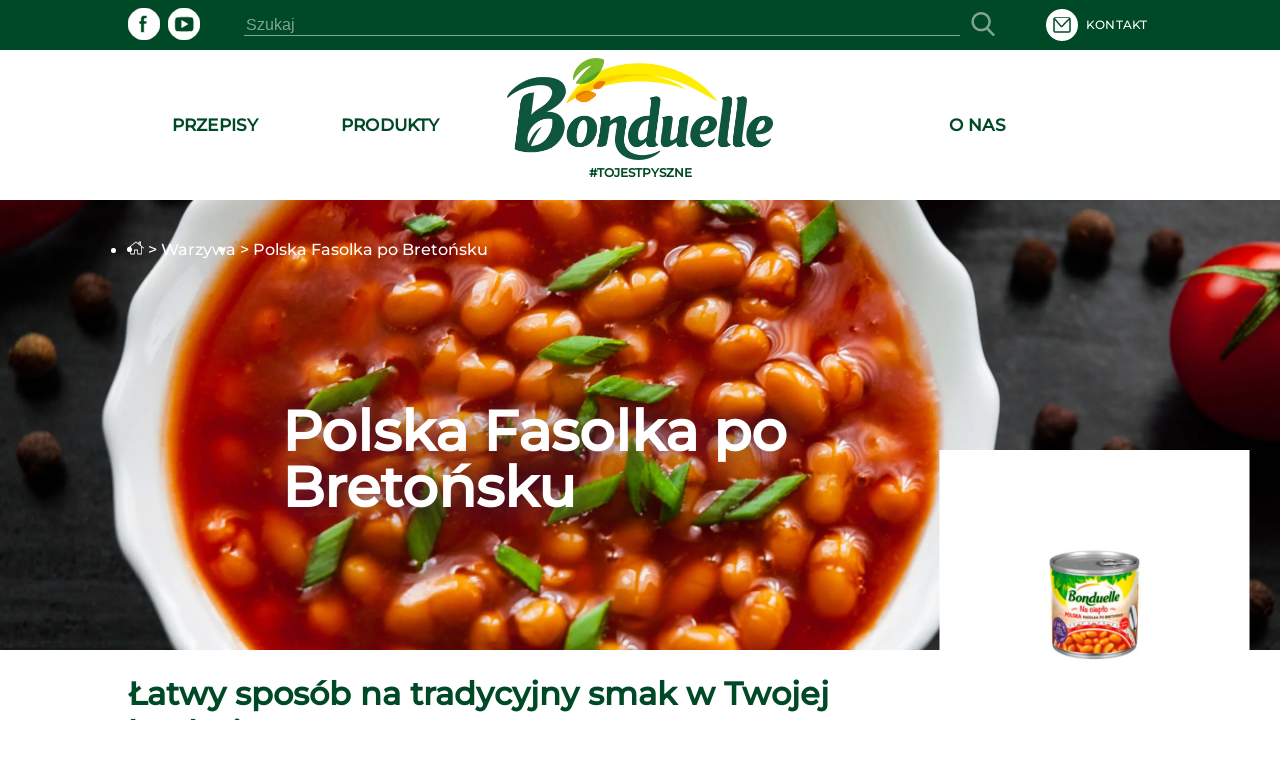

--- FILE ---
content_type: text/html; charset=utf-8
request_url: https://www.bonduelle.pl/warzywa/p/polska-fasolka-po-bretonsku/03083680077675
body_size: 93337
content:
<!DOCTYPE html><html lang="pl" data-beasties-container><head>
  <meta charset="utf-8">
  <meta name="google-site-verification" content="4NXjEDPuzCN3uGeJxiMMOlEO6nB8yXWbonQo3XqZZ4E">
  <title>Polska Fasolka po Bretońsku gotowane warzywa Bonduelle</title>
  <meta name="description" content="Polska fasolka po bretońsku to idealne rozwiązanie, gdy brakuje Ci pomysłu na obiad lub gdy potrzebujesz szybkiego rozwiązania na danie na wyjazd. Pys.">
  <base href="/">
  <meta name="viewport" content="width=device-width,initial-scale=1.0">
  <meta http-equiv="X-UA-Compatible" content="IE=edge">
  <script type="text/javascript" src="/ruxitagentjs_ICANVfqru_10327251022105625.js" data-dtconfig="rid=RID_393744960|rpid=1240938324|domain=bonduelle.pl|reportUrl=/rb_bf75358etl|app=003d09f037f62d84|owasp=1|featureHash=ICANVfqru|srsr=10000|rdnt=1|uxrgce=1|srcss=0|cuc=byhj0y66|srxcss=0|srxicss=0|mel=100000|dpvc=1|lastModification=1767715681386|tp=500,50,0|srbbv=2|agentUri=/ruxitagentjs_ICANVfqru_10327251022105625.js"></script><link rel="icon" type="image/x-icon" href="./assets/images/logo.ico">
  <script type="text/javascript">
    window.gdprAppliesGlobally = true;
    (function () {
      function a(e) {
        if (!window.frames[e]) {
          if (document.body && document.body.firstChild) {
            var t = document.body;
            var n = document.createElement("iframe");
            n.style.display = "none";
            n.name = e;
            n.title = e;
            t.insertBefore(n, t.firstChild)
          } else {
            setTimeout(function () {
              a(e)
            }, 5)
          }
        }
      }

      function e(n, r, o, c, s) {
        function e(e, t, n, a) {
          if (typeof n !== "function") {
            return
          }
          if (!window[r]) {
            window[r] = []
          }
          var i = false;
          if (s) {
            i = s(e, t, n)
          }
          if (!i) {
            window[r].push({
              command: e,
              parameter: t,
              callback: n,
              version: a
            })
          }
        }
        e.stub = true;

        function t(a) {
          if (!window[n] || window[n].stub !== true) {
            return
          }
          if (!a.data) {
            return
          }
          var i = typeof a.data === "string";
          var e;
          try {
            e = i ? JSON.parse(a.data) : a.data
          } catch (t) {
            return
          }
          if (e[o]) {
            var r = e[o];
            window[n](r.command, r.parameter, function (e, t) {
              var n = {};
              n[c] = {
                returnValue: e,
                success: t,
                callId: r.callId
              };
              a.source.postMessage(i ? JSON.stringify(n) : n, "*")
            }, r.version)
          }
        }
        if (typeof window[n] !== "function") {
          window[n] = e;
          if (window.addEventListener) {
            window.addEventListener("message", t, false)
          } else {
            window.attachEvent("onmessage", t)
          }
        }
      }
      e("__tcfapi", "__tcfapiBuffer", "__tcfapiCall", "__tcfapiReturn");
      a("__tcfapiLocator");
      (function (e) {
        var t = document.createElement("script");
        t.id = "spcloader";
        t.type = "text/javascript";
        t.async = true;
        t.src = "https://sdk.privacy-center.org/" + e + "/loader.js?target=" + document.location.hostname;
        t.charset = "utf-8";
        var n = document.getElementsByTagName("script")[0];
        n.parentNode.insertBefore(t, n)
      })("87259965-a0de-4daf-bf9e-ed33cbeb836e")
    })();
    window.didomiEventListeners = window.didomiEventListeners || [];
    window.didomiEventListeners.push({
          event: 'preferences.clicksavechoices',
          listener: function (context) {
            setTimeout(() => {
              window.location.reload();
            }, 500);
          }
        });
        window.didomiEventListeners.push({
          event: 'preferences.clickclose',
          listener: function (context) {
            setTimeout(() => {
              window.location.reload();
            }, 500);
          }
        });
        window.didomiEventListeners.push({
          event: 'preferences.clickagreetoall',
          listener: function (context) {
            setTimeout(() => {
              window.location.reload();
            }, 500);
          }
        });
        window.didomiEventListeners.push({
          event: 'preferences.clickdisagreetoall',
          listener: function (context) {
            setTimeout(() => {
              window.location.reload();
            }, 500);
          }
        });
        window.didomiEventListeners.push({
          event: 'notice.clickdisagree',
          listener: function (context) {
            setTimeout(() => {
              window.location.reload();
            }, 500);
          }
        });
  </script>
<style>:root{--color-green-dark:#003d21;--color-green-light:#14b072;--color-yellow:#f7cf00}html,body{height:100%}body{margin:0}</style><style>:root{--color-green-dark: #003d21;--color-green-light: #14b072;--color-yellow: #f7cf00}@font-face{font-family:Montserrat;src:url(/assets/fonts/montserrat/montserrat-medium.ttf);font-display:swap}.som-default-theme.lang-default{--font-family-regular: Montserrat, sans-serif;--font-family-medium: Montserrat, sans-serif;--font-family-semi-bold: Montserrat, sans-serif;--font-family-bold: Montserrat, sans-serif;--magazine-main-color: #14B072;--magazine-back-color: #14B072;--magazine-accent-color: white;--magazine-secondary-color: #00512C;--magazine-secondary-font-color: #80A493}.som-default-theme.lang-default .som-font-regular{font-family:Montserrat,sans-serif;font-weight:400}.som-default-theme.lang-default .som-font-medium{font-family:Montserrat,sans-serif;font-weight:500;font-style:normal;font-stretch:normal;line-height:1;letter-spacing:.2px}.som-default-theme.lang-default .som-font-bold{font-family:Montserrat,sans-serif;font-weight:700}.som-default-theme .som-main-color{color:#004927}.som-default-theme .som-main-back{background-color:#004927}.som-default-theme .som-main-stroke{stroke:#004927}.som-default-theme .som-accent-color{color:#fff}.som-default-theme .som-accent-back{background-color:#fff}.som-default-theme .som-secondary-stroke-hover:hover{stroke:#14b072}.som-default-theme .som-secondary-font-color{color:#80a493}.som-default-theme .som-secondary-font-back{background-color:#80a493}@media screen and (max-width: 1024px){.som-default-theme .sf-main-color-mobile{color:#004927}}.som-default-theme .sf-secondary-font-color{color:#80a493}.som-default-theme .sf-secondary-font-color-placeholder::placeholder{color:#80a493}.som-default-theme .sf-icon-stroke{stroke:#fff}.som-default-theme .sf-icon-fill{fill:#fff}.som-default-theme .som-desktop-social,.som-default-theme .som-desktop-top-item,.som-default-theme .footer-right-social,.som-default-theme .som-mobile-menu-top-item{cursor:pointer;color:#fff;fill:#fff}.som-default-theme .som-desktop-social .som-social-network-icon,.som-default-theme .som-desktop-top-item .som-social-network-icon,.som-default-theme .footer-right-social .som-social-network-icon{fill:#fff}.som-default-theme .som-desktop-social .som-social-network-icon-size,.som-default-theme .som-desktop-top-item .som-social-network-icon-size,.som-default-theme .footer-right-social .som-social-network-icon-size{height:32px;width:32px}.som-default-theme .som-desktop-top-item .sf-icon-stroke,.som-default-theme .som-mobile-menu-top-item .sf-icon-stroke{stroke:#004927}.som-default-theme .som-desktop-social .sf-icon-fill,.som-default-theme .footer-right-social .sf-icon-fill{fill:#004927}.som-default-theme .som-desktop-top-item svg:hover .sf-icon-stroke,.som-default-theme .som-mobile-menu-top-item svg:hover .sf-icon-stroke{stroke:#14b072}.som-default-theme .som-desktop-social svg:hover .sf-icon-fill,.som-default-theme .footer-right-social svg:hover .sf-icon-fill{fill:#14b072}.som-default-theme .som-mobile-menu-social,.som-default-theme .som-mobile-header-top-right{cursor:pointer;color:#004927;fill:#004927}.som-default-theme .som-mobile-menu-social .som-social-network-icon-size{height:48px;width:48px}.som-default-theme .som-mobile-menu-social .sf-icon-fill{fill:#fff}.som-default-theme .sf-title{font-family:var(--font-family-bold);font-weight:700;line-height:1}html,body{height:100%}body{margin:0}ul{margin:0}li{list-style:none}a{color:inherit;text-decoration:none}h1,h2{margin:0}.som-container:last-child{margin-bottom:64px}.flex{display:flex}.flex-wrap{flex-wrap:wrap}.mt-c-md{margin-top:1.5rem}.mt-c-lg{margin-top:2rem}.mb-c-md{margin-bottom:1.5rem}.mb-c-lg{margin-bottom:2rem}@media screen and (max-width: 1024px){.som-container:last-child{margin-bottom:50px}.flex{justify-content:center}}@media screen and (max-width: 550px){.flex-mobile-column{flex-direction:column}.som-container:last-child{margin-bottom:30px}}
</style><link rel="stylesheet" href="styles.274a15f8ca6f5da4.css" media="print" onload="this.media='all'"><noscript><link rel="stylesheet" href="styles.274a15f8ca6f5da4.css" media="all"></noscript><style ng-app-id="ng">main[_ngcontent-ng-c867537891]{min-height:600px;padding-bottom:2rem}.skip-link[_ngcontent-ng-c867537891]{position:absolute;top:-40px;left:0;background:#000;color:#fff;padding:8px 16px;z-index:1000;transition:top .3s;text-decoration:none}.skip-link[_ngcontent-ng-c867537891]:focus{top:0}</style><style ng-app-id="ng">[_ngcontent-ng-c3920817021]:root{--color-green-dark: #003d21;--color-green-light: #14b072;--color-yellow: #f7cf00}.contact[_ngcontent-ng-c3920817021]{display:flex;align-items:center}.contact[_ngcontent-ng-c3920817021]   mat-icon[_ngcontent-ng-c3920817021]{margin-right:.5rem}som-mobile-header[_ngcontent-ng-c3920817021]{display:none}.som-modal[_ngcontent-ng-c3920817021]  .som-modal-container-view{top:194px}.som-modal[_ngcontent-ng-c3920817021]  .som-modal-container-icon{width:35px!important;height:35px!important;right:0!important;top:-40px!important;color:#fff!important}.som-desktop-logo[_ngcontent-ng-c3920817021]{height:70%;margin-bottom:5px;max-height:102px}.som-desktop-logo[_ngcontent-ng-c3920817021]   img[_ngcontent-ng-c3920817021]{margin:8px auto auto;height:100%;max-height:102px;display:block;max-width:100%}.som-desktop-top[_ngcontent-ng-c3920817021]{display:flex;align-items:center;width:1025px}.som-desktop-top-item[_ngcontent-ng-c3920817021]{display:inline-block;padding:0 5px;text-transform:uppercase;font-size:12px;vertical-align:middle;margin-top:auto;margin-bottom:auto}.som-desktop-top-item-button[_ngcontent-ng-c3920817021]{background:#fff;text-align:center;text-transform:uppercase;padding:5px 3px;font-size:12px;color:#004927}.som-desktop-top-icon[_ngcontent-ng-c3920817021]   sf-icon[_ngcontent-ng-c3920817021]{height:32px;width:32px}.som-desktop-social[_ngcontent-ng-c3920817021]{max-width:200px}.som-desktop-bar[_ngcontent-ng-c3920817021]  input{border-bottom:1px solid #80A493}.som-mobile-top-left[_ngcontent-ng-c3920817021], .som-mobile-top-right[_ngcontent-ng-c3920817021]{height:100%;display:flex;align-items:center}.som-mobile-top-left[_ngcontent-ng-c3920817021]   ul[_ngcontent-ng-c3920817021], .som-mobile-top-right[_ngcontent-ng-c3920817021]   ul[_ngcontent-ng-c3920817021]{padding:0;height:100%;display:flex;align-items:center;gap:1.5rem}.som-mobile-top-left[_ngcontent-ng-c3920817021]   ul[_ngcontent-ng-c3920817021]   li[_ngcontent-ng-c3920817021], .som-mobile-top-right[_ngcontent-ng-c3920817021]   ul[_ngcontent-ng-c3920817021]   li[_ngcontent-ng-c3920817021]{height:100%;display:flex;align-items:center}.som-mobile-top-left[_ngcontent-ng-c3920817021]   ul[_ngcontent-ng-c3920817021]   li[_ngcontent-ng-c3920817021]:first-child, .som-mobile-top-right[_ngcontent-ng-c3920817021]   ul[_ngcontent-ng-c3920817021]   li[_ngcontent-ng-c3920817021]:first-child{margin-left:0}.som-mobile-top-icon[_ngcontent-ng-c3920817021]{cursor:pointer;display:flex}.som-mobile-top-icon[_ngcontent-ng-c3920817021]   sf-icon[_ngcontent-ng-c3920817021]{height:34px;width:34px}.som-mobile-menu-top[_ngcontent-ng-c3920817021]{height:75px;font-size:13px;font-weight:400}.som-mobile-menu-top[_ngcontent-ng-c3920817021]   ul[_ngcontent-ng-c3920817021]{align-items:center;display:flex;height:100%;padding:0}.som-mobile-menu-top[_ngcontent-ng-c3920817021]   ul[_ngcontent-ng-c3920817021]   li[_ngcontent-ng-c3920817021]{display:inline-block;margin-left:10px;text-transform:uppercase}.som-mobile-menu-top-button[_ngcontent-ng-c3920817021]{background:#fff;text-align:center;padding:14px 9px}.som-mobile-menu-top-button[_ngcontent-ng-c3920817021]   a[_ngcontent-ng-c3920817021]{font-weight:700}.som-mobile-menu-top-item[_ngcontent-ng-c3920817021]{display:flex;align-items:center}.som-mobile-menu-top-item[_ngcontent-ng-c3920817021] > *[_ngcontent-ng-c3920817021]{display:inline-block}.som-mobile-menu-top-item-text[_ngcontent-ng-c3920817021]{margin-left:9px}.som-mobile-menu-top-icon[_ngcontent-ng-c3920817021]   sf-icon[_ngcontent-ng-c3920817021]{height:32px;width:32px}.som-mobile-menu-bottom[_ngcontent-ng-c3920817021]{margin:0 15px}.som-mobile-menu-bottom-title[_ngcontent-ng-c3920817021]{font-size:16.5px;letter-spacing:.3px;margin-bottom:10px}.som-mobile-menu-divider1[_ngcontent-ng-c3920817021]{height:2px;margin-bottom:11.5px}.som-mobile-menu-divider2[_ngcontent-ng-c3920817021]{height:2px;margin:16px 0}.som-mobile-menu-social[_ngcontent-ng-c3920817021]{padding-bottom:12px}.som-mobile-search[_ngcontent-ng-c3920817021]{height:97px;background:#fff}@media screen and (max-height: 420px){.som-mobile-header-top-icon[_ngcontent-ng-c3920817021]   sf-icon[_ngcontent-ng-c3920817021]{height:30px;width:30px}.som-mobile-header-menu-top[_ngcontent-ng-c3920817021]{height:50px;font-size:8px}.som-mobile-header-menu-top[_ngcontent-ng-c3920817021]   ul[_ngcontent-ng-c3920817021]   li[_ngcontent-ng-c3920817021]{margin-left:12px;text-transform:uppercase}.som-mobile-header-menu-top-button[_ngcontent-ng-c3920817021]{padding:9px 0 8px;font-size:8px}.som-mobile-header-menu-top-icon[_ngcontent-ng-c3920817021]   mat-icon[_ngcontent-ng-c3920817021]{height:20px;width:20px}.som-mobile-header-menu-bottom-title[_ngcontent-ng-c3920817021]{font-size:11px}.som-mobile-header-menu-divider1[_ngcontent-ng-c3920817021]{margin-bottom:8px}.som-mobile-header-menu-divider2[_ngcontent-ng-c3920817021]{margin:10px 0}.som-mobile-header-menu-social[_ngcontent-ng-c3920817021]{height:32px}.som-mobile-header-search[_ngcontent-ng-c3920817021]{height:56px}}  body.direction--rtl .sf-search-bar{text-align:start!important}  body.direction--rtl .sf-search-bar-top{margin-right:0!important;margin-left:45px}  body.direction--rtl .sf-search-il{right:auto!important;left:8px}.som-desktop-top[_ngcontent-ng-c3920817021]{display:flex;justify-content:space-between}.som-desktop-top[_ngcontent-ng-c3920817021]   sf-search-bar[_ngcontent-ng-c3920817021]{margin:0 36px}.som-desktop-top[_ngcontent-ng-c3920817021]   ul[_ngcontent-ng-c3920817021]{padding:0}@media screen and (max-width: 1024px){som-desktop-header[_ngcontent-ng-c3920817021]{display:none}som-mobile-header[_ngcontent-ng-c3920817021]{display:block}}</style><style ng-app-id="ng">[_ngcontent-ng-c3994491288]:root{--color-green-dark: #003d21;--color-green-light: #14b072;--color-yellow: #f7cf00}[_nghost-ng-c3994491288]{display:block;margin:auto;max-width:1024px}[_nghost-ng-c3994491288]   ol[_ngcontent-ng-c3994491288]{list-style:none;margin:0;padding:0;z-index:10;display:flex}[_nghost-ng-c3994491288]   ol[_ngcontent-ng-c3994491288]   a[_ngcontent-ng-c3994491288]{display:flex}[_nghost-ng-c3994491288]   ol.white[_ngcontent-ng-c3994491288]{position:absolute;top:240px;z-index:2}[_nghost-ng-c3994491288]   ol.white[_ngcontent-ng-c3994491288]   .som-breadcrumb-item[_ngcontent-ng-c3994491288]{color:#fff}[_nghost-ng-c3994491288]   ol.white[_ngcontent-ng-c3994491288]   .som-breadcrumb-item[_ngcontent-ng-c3994491288]:hover{color:#004927}.som-breadcrumb[_ngcontent-ng-c3994491288]{font-size:1rem}.som-breadcrumb-item-arrow[_ngcontent-ng-c3994491288]{margin:0 .25rem}.som-breadcrumb-item-icon[_ngcontent-ng-c3994491288]{height:1rem;width:1rem}@media screen and (max-width: 1024px){[_nghost-ng-c3994491288]   ol[_ngcontent-ng-c3994491288]{left:20px}[_nghost-ng-c3994491288]   ol.white[_ngcontent-ng-c3994491288]{top:96px}}@media screen and (max-width: 550px){[_nghost-ng-c3994491288]{display:none}}</style><style ng-app-id="ng">[_ngcontent-ng-c3931727441]:root{--color-green-dark: #003d21;--color-green-light: #14b072;--color-yellow: #f7cf00}.footer[_ngcontent-ng-c3931727441]{font-size:13px}.footer[_ngcontent-ng-c3931727441]   som-footer[_ngcontent-ng-c3931727441]{width:1025px;margin:auto}.footer-bottom-list[_ngcontent-ng-c3931727441]{display:flex;flex-wrap:wrap;font-size:10px;font-weight:700;min-height:27px;list-style:none;padding:0 0 .4em;text-transform:uppercase}.footer-bottom-list-item[_ngcontent-ng-c3931727441]{display:inline;line-height:1.6em;letter-spacing:.2px;padding-right:2em;cursor:pointer}.footer-bottom-list-item[_ngcontent-ng-c3931727441]:hover{color:#14b072}.footer-bottom-list-item-link-disable[_ngcontent-ng-c3931727441]:hover{color:#80a493;cursor:initial}.footer-right-title[_ngcontent-ng-c3931727441]{font-size:17px;margin:0 0 3px}.footer-right-list[_ngcontent-ng-c3931727441]{text-align:left;padding-left:0}.footer-right-text[_ngcontent-ng-c3931727441]{margin-bottom:10px}.footer-right-newsletter[_ngcontent-ng-c3931727441]{width:80%}.footer-right-newsletter[_ngcontent-ng-c3931727441]  .sf-mini-newsletter-form-control{color:#fff!important}.footer-right-social[_ngcontent-ng-c3931727441] {max-width:200px;margin:19px 0 16px}.footer-right-social[_ngcontent-ng-c3931727441]  .som-social-network-icon{fill:#14b072!important}.footer-right-social[_ngcontent-ng-c3931727441]  .som-social-network-icon:hover{fill:#fff!important}.footer-right-social[_ngcontent-ng-c3931727441]  .som-social-network-icon:hover .sf-icon-fill{fill:#14b072!important}.footer-right-social[_ngcontent-ng-c3931727441]  .som-social-network-icon .sf-icon-fill{fill:#fff!important}.footer-expansion-panel-title[_ngcontent-ng-c3931727441]{font-size:17px}@media screen and (max-width: 1024px){.footer[_ngcontent-ng-c3931727441]   som-footer[_ngcontent-ng-c3931727441]{width:100%}.footer-bottom-list[_ngcontent-ng-c3931727441]{margin-left:16px;margin-right:16px}.footer-right-title[_ngcontent-ng-c3931727441], .footer-right-text[_ngcontent-ng-c3931727441], .footer-right-newsletter[_ngcontent-ng-c3931727441]{display:none}.footer-expansion-panel-content[_ngcontent-ng-c3931727441]{padding-right:16px}}@media screen and (max-width: 550px){.footer[_ngcontent-ng-c3931727441]{font-size:13px}.footer-right-list[_ngcontent-ng-c3931727441]{text-align:center}.footer-bottom-list[_ngcontent-ng-c3931727441]{display:flex;justify-content:space-between;flex-wrap:wrap;font-size:8px;line-height:2em;height:55px;margin:0 10px}.footer-bottom-list-item[_ngcontent-ng-c3931727441]{padding:0 5px}.footer-expansion-panel[_ngcontent-ng-c3931727441]     .sf-ep-header{display:inline-flex}.footer-expansion-panel-title[_ngcontent-ng-c3931727441]{margin-bottom:10px}.footer-expansion-panel-content[_ngcontent-ng-c3931727441]{text-align:left;padding:0 10px}}@media screen and (max-height: 420px){.footer-left[_ngcontent-ng-c3931727441]{display:inline-block}}</style><style ng-app-id="ng">[_nghost-ng-c740748423]{display:block;height:200px}.som-header[_ngcontent-ng-c740748423]{position:fixed;width:100%;z-index:995}.som-header-container[_ngcontent-ng-c740748423]{width:100%;background-color:#fff;max-height:150px}.som-header-menu[_ngcontent-ng-c740748423]{width:1025px;margin:0 auto;display:flex;position:relative;max-height:150px;text-transform:uppercase}.som-header-menu-section[_ngcontent-ng-c740748423]{flex:1;display:flex}.som-header-menu-section-left[_ngcontent-ng-c740748423], .som-header-menu-section-right[_ngcontent-ng-c740748423]{justify-content:space-around;text-align:center}.som-header-menu-section-item[_ngcontent-ng-c740748423]{display:flex;flex-direction:column;align-items:center;justify-content:center;flex:0 0 40%;white-space:nowrap;position:relative}.som-header-menu-logo[_ngcontent-ng-c740748423]{min-height:100px;position:relative}.som-header-menu-logo-img[_ngcontent-ng-c740748423]{margin:15px auto auto;height:70%;display:block}.som-header-menu-logo-text[_ngcontent-ng-c740748423]{text-align:center;font-size:12px;width:100%;position:absolute;white-space:break-spaces}.som-header-top[_ngcontent-ng-c740748423]{display:flex;justify-content:center;align-items:center;height:50px}.som-header-top-icon-right[_ngcontent-ng-c740748423]{width:40%;display:inline-block;text-align:right;padding:0}.som-header-top-icon-right[_ngcontent-ng-c740748423]   li[_ngcontent-ng-c740748423]{display:inline-block;padding:0 5px}</style><style ng-app-id="ng">[_ngcontent-ng-c489317862]:root{--color-green-dark: #003d21;--color-green-light: #14b072;--color-yellow: #f7cf00}[_nghost-ng-c489317862]{display:inline-block}ul[_ngcontent-ng-c489317862]{padding:0;height:100%;display:flex}ul[_ngcontent-ng-c489317862]   li[_ngcontent-ng-c489317862]{list-style:none;display:inline-block;margin-right:8px}  body.direction--rtl ul li.som-social-network-container{margin-right:0;margin-left:8px}mat-icon[_ngcontent-ng-c489317862]{stroke:#fff}</style><style ng-app-id="ng">input[type=text],select{-webkit-appearance:none}.sf-button{border:none;cursor:pointer;width:fit-content;text-decoration:none;text-align:center;text-transform:uppercase;font-size:15px;padding:10px 20px;font-weight:700;background-color:transparent}.sf-popover-backdrop{background:none}.sf-global-display-mobile{display:none}.sf-global-display-deckstop{display:block}.sf-main-color,.sf-main-color-hover:hover{color:#004927}@media screen and (max-width: 1024px){.sf-main-color-mobile{color:#004927}}.sf-main-back,.sf-main-back-hover:hover{background-color:#004927}.sf-main-border-top{border-top:1px solid #004927}@media screen and (max-width: 1024px){.sf-main-border-top-mobile{border-top:1px solid #004927}}.sf-main-border-bottom{border-bottom:1px solid #004927}@media screen and (max-width: 1024px){.sf-main-border-bottom-mobile{border-top:1px solid #004927}}.sf-main-stroke,.sf-main-stroke:hover{stroke:#004927}.sf-secondary-color,.sf-secondary-color-hover:hover{color:#14b072}.sf-secondary-back{background-color:#14b072}.sf-secondary-back-hover-full:hover,.sf-secondary-back-hover-full:active,.sf-secondary-back-hover-full:focus{background-color:#14b072}.sf-secondary-border-top{border-top:1px solid #14B072}.sf-secondary-border-bottom{border-bottom:1px solid #14B072}.sf-secondary-stroke,.sf-secondary-stroke-hover:hover{stroke:#14b072}.sf-secondary-fill{fill:#14b072}.sf-secondary-font-color{color:#80a493}.sf-secondary-font-color-placeholder::placeholder{color:#0049273b}.sf-secondary-font-border-top{border-top:1px solid #80A493}.sf-secondary-font-border-bottom{border-bottom:1px solid #80A493}.sf-accent-color,.sf-accent-color-hover:hover{color:#fff}.sf-accent-color-hover-full:hover,.sf-accent-color-hover-full:active,.sf-accent-color-hover-full:focus{color:#fff}.sf-accent-back{background-color:#fff}.sf-accent-back-hover-full:hover,.sf-accent-back-hover-full:active,.sf-accent-back-hover-full:focus{background-color:#fff}.sf-accent-back-hover:hover{background-color:#fff}.sf-error-color{color:red}.sf-icon-stroke{stroke:#fff}.sf-icon-fill{fill:#fff}@media screen and (max-width: 1024px){.sf-button{font-size:13px}}@media screen and (max-width: 550px){.sf-global-display-mobile{display:block}.sf-global-display-deckstop{display:none}}button{border:none;background:none;padding:0;color:inherit}input[type=search]::-webkit-search-cancel-button{appearance:none;display:none}.sr-only{position:absolute;width:1px;height:1px;padding:0;margin:-1px;overflow:hidden;clip:rect(0 0 0 0);border:0;white-space:nowrap}.sf-search{align-items:center;display:flex;height:100%;margin:auto;position:relative}.sf-search .sf-highlighted{font-weight:700}.sf-search-il{right:8px;position:absolute;margin:0 8px}.sf-search-bar{background:transparent;border:none;flex:1;font-size:inherit;position:relative}.sf-search-bar-top{margin-right:45px}.sf-search-bar-icon{cursor:pointer;width:18px;height:100%}.sf-search-bar-icon-container{position:absolute;margin:0 8px;right:8px}@media screen and (max-width: 1024px){.sf-search-il{position:absolute;margin:0 8px;right:auto;left:8px}}
</style><style ng-app-id="ng">mat-icon,mat-icon.mat-primary,mat-icon.mat-accent,mat-icon.mat-warn{color:var(--mat-icon-color, inherit)}.mat-icon{-webkit-user-select:none;user-select:none;background-repeat:no-repeat;display:inline-block;fill:currentColor;height:24px;width:24px;overflow:hidden}.mat-icon.mat-icon-inline{font-size:inherit;height:inherit;line-height:inherit;width:inherit}.mat-icon.mat-ligature-font[fontIcon]::before{content:attr(fontIcon)}[dir=rtl] .mat-icon-rtl-mirror{transform:scale(-1, 1)}.mat-form-field:not(.mat-form-field-appearance-legacy) .mat-form-field-prefix .mat-icon,.mat-form-field:not(.mat-form-field-appearance-legacy) .mat-form-field-suffix .mat-icon{display:block}.mat-form-field:not(.mat-form-field-appearance-legacy) .mat-form-field-prefix .mat-icon-button .mat-icon,.mat-form-field:not(.mat-form-field-appearance-legacy) .mat-form-field-suffix .mat-icon-button .mat-icon{margin:auto}</style><style ng-app-id="ng">:root{--color-green-dark: #003d21;--color-green-light: #14b072;--color-yellow: #f7cf00}.overlay{background-color:#0006;display:block;height:calc(var(--vh, 1vh) * 100);opacity:1;pointer-events:none;position:fixed;right:0;top:0;transition:all .25s cubic-bezier(.65,0,.35,1);width:100vw;z-index:4}.som-mobile-header{font-weight:700;height:80px}.som-mobile-header-top{background:#fff;display:flex;height:80px;position:fixed;width:100%;z-index:5;box-sizing:border-box;padding-left:1rem;padding-right:1rem;border-bottom:.0625rem solid #d2cdc9;justify-content:space-between;align-items:center}.som-mobile-header-top-search{font-size:40px;top:80px;left:0;position:fixed;width:100%;transform:translateY(-100%);transition:transform .3s ease-in-out}.som-mobile-header-top-search.opened{transform:translateY(0)}.som-mobile-header-top-search .sf-search-bar{margin-left:12px}.som-mobile-header-top-logo{flex:1 0}.som-mobile-header-top-logo img{height:70px}.som-mobile-header-top-right{display:flex;flex:0 0 0px;justify-content:flex-end;align-items:center;padding:0 16px}.som-mobile-header-top-toggle{flex:0 1 53px;display:flex;justify-content:center;align-items:center;margin-left:1rem}.som-mobile-header-top-toggle-close{height:100%;display:flex;align-items:center}.som-mobile-header-top-toggle-close mat-icon{width:16px;height:16px}.som-mobile-header-menu{display:flex;flex-direction:column;height:calc(100% - 80px);width:100%;position:fixed;right:0;text-align:left;top:80px;z-index:5;transform:translate(100%);transition:transform .3s ease-in-out}.som-mobile-header-menu.opened{transform:translate(0)}.som-mobile-header-menu-bottom{flex:0}.som-mobile-header-menu-item{font-size:16px;text-align:left!important;text-transform:uppercase;margin:0 0 50px 15px}.som-mobile-header-menu-item:first-child{padding-top:50px}.som-mobile-header-menu-item:last-child{padding-bottom:0}.som-mobile-header-menu-item-container{display:flex;flex-direction:column;overflow-y:scroll}.som-mobile-header h1{padding-top:0}.som-mobile-header .sf-mini-newsletter-form-control{color:#004927!important}@media screen and (max-width: 1024px){.som-mobile-header-top-logo img{height:48px}.som-mobile-header-menu.opened{transform:translate(30%)}}@media screen and (max-width: 550px),screen and (max-height: 420px){.som-mobile-header,.som-mobile-header-top{height:80px}.som-mobile-header-top-search{font-size:25px}.som-mobile-header-top-search .sf-search{justify-content:space-between}.som-mobile-header-top-search .sf-search-bar{width:275px;margin-left:10px}.som-mobile-header-top-logo{flex:0 1;display:flex;align-items:center}.som-mobile-header-top-right{height:100%;align-items:center;display:flex;flex:1 0}.som-mobile-header-top-toggle{cursor:pointer;flex:0 1 37px;height:100%;display:flex;align-items:center}.som-mobile-header-menu-item{font-size:15px;margin:0 0 32px 12px}.som-mobile-header-menu-item:first-child{padding-top:32px}.som-mobile-header-menu-item:last-child{padding-bottom:0}.som-mobile-header-menu-item .mat-icon{height:11px;width:11px}.som-mobile-header-menu.opened{transform:translate(0)}}
</style><style ng-app-id="ng">.sf-autocomplete-panel{background:#fff;visibility:hidden;max-width:none;max-height:fit-content;position:relative;width:calc(100% + 32px);margin:0 -16px}.sf-autocomplete-panel.sf-autocomplete-visible{visibility:visible}.sf-autocomplete-panel.sf-autocomplete-hidden{visibility:hidden}.sf-autocomplete-panel .sf-autocomplete-panel-above{border-radius:0}.sf-autocomplete-panel .sf-divider-horizontal{margin-top:-1px}
</style><style ng-app-id="ng">[_ngcontent-ng-c4264384510]:root{--color-green-dark: #003d21;--color-green-light: #14b072;--color-yellow: #f7cf00}[_nghost-ng-c4264384510]{display:block}.som-footer[_ngcontent-ng-c4264384510]{width:100%;z-index:2}.som-footer-container[_ngcontent-ng-c4264384510]{padding:37px 0 16px}.som-footer-left[_ngcontent-ng-c4264384510]{display:inline-block;vertical-align:top;width:calc(34% - 8px)}.som-footer-left-no-newsletter[_ngcontent-ng-c4264384510]{width:calc(45% - 8px)}.som-footer-left-container[_ngcontent-ng-c4264384510]{display:flex;flex:1 0;flex-direction:column}.som-footer-right[_ngcontent-ng-c4264384510]{display:inline-block;margin-left:8px;vertical-align:top;width:calc(33% - 8px)}.som-footer-right-no-newsletter[_ngcontent-ng-c4264384510]{width:calc(15% - 8px)}.som-footer-center[_ngcontent-ng-c4264384510]{display:inline-block;margin-left:8px;margin-right:8px;vertical-align:top;width:calc(33% - 16px)}.som-footer-center-group[_ngcontent-ng-c4264384510]{display:table-cell;width:50%}.som-footer-center-group-title[_ngcontent-ng-c4264384510]{font-size:17px;margin:0;margin-bottom:1rem}.som-footer-center-group-list[_ngcontent-ng-c4264384510]{flex-direction:column;list-style:none;padding:0 6px 0 0}.som-footer-center-group-list-item[_ngcontent-ng-c4264384510]{flex:1;margin-bottom:3px}.som-footer-center-group-list-item[_ngcontent-ng-c4264384510]   a[_ngcontent-ng-c4264384510]{display:flex}.som-footer-center-group-list-item-img[_ngcontent-ng-c4264384510]{height:30px}.som-footer-center-no-newsletter[_ngcontent-ng-c4264384510]{width:calc(40% - 8px);display:inline-flex}.som-footer-divider[_ngcontent-ng-c4264384510]{display:none}@media screen and (max-width: 1024px){.som-footer-container[_ngcontent-ng-c4264384510]{position:relative;padding:25px 16px 16px}.som-footer-left[_ngcontent-ng-c4264384510]{width:calc(50% - 8px);margin-bottom:50px}.som-footer-left-no-newsletter[_ngcontent-ng-c4264384510]{width:calc(30% - 8px)!important;display:inline-block!important}.som-footer-center[_ngcontent-ng-c4264384510]{width:calc(50% - 16px)}.som-footer-center-group-list-item[_ngcontent-ng-c4264384510]{display:flex;align-items:center;justify-content:center;height:32px}.som-footer-right[_ngcontent-ng-c4264384510]{margin-left:16px;position:absolute;bottom:0;left:0;width:50%}.som-footer-right-no-newsletter[_ngcontent-ng-c4264384510]{width:calc(20% - 8px)!important;position:initial!important}.som-footer-divider[_ngcontent-ng-c4264384510]{display:none}}@media screen and (max-width: 550px){.som-footer[_ngcontent-ng-c4264384510]{text-align:center}.som-footer-container[_ngcontent-ng-c4264384510]{padding:14px 12px 8px}.som-footer-left[_ngcontent-ng-c4264384510]{width:100%;margin-bottom:0}.som-footer-left-no-newsletter[_ngcontent-ng-c4264384510]{width:100%!important}.som-footer-center[_ngcontent-ng-c4264384510]{margin:0;width:100%}.som-footer-center-group[_ngcontent-ng-c4264384510]{display:block;width:100%}.som-footer-center-group-title[_ngcontent-ng-c4264384510]{font-size:15px}.som-footer-center-group-list[_ngcontent-ng-c4264384510]{padding-right:0}.som-footer-center-group-list-item[_ngcontent-ng-c4264384510]   a[_ngcontent-ng-c4264384510]{height:100%;align-items:center}.som-footer-center-group-list-item-img[_ngcontent-ng-c4264384510]{padding-left:10px}.som-footer-center-no-newsletter[_ngcontent-ng-c4264384510]{display:block}.som-footer-right[_ngcontent-ng-c4264384510]{margin:0;position:relative;width:100%;display:block}.som-footer-right-no-newsletter[_ngcontent-ng-c4264384510]{margin:0!important;position:relative!important;width:100%!important;display:block!important}.som-footer-divider[_ngcontent-ng-c4264384510]{display:block;height:1px;width:100%;margin:12px 0}}</style><style ng-app-id="ng">[_nghost-ng-c3201514207]{display:block}.sf-ep-header[_ngcontent-ng-c3201514207]{display:inline-flex;align-items:baseline}.sf-ep-header-title[_ngcontent-ng-c3201514207]{display:inline;margin:0}.sf-ep-header-toggle[_ngcontent-ng-c3201514207]{display:inline-block;margin-left:8px}.sf-ep-header-toggle-icon[_ngcontent-ng-c3201514207]{height:11px;width:11px}.sf-ep-header-clickable[_ngcontent-ng-c3201514207]{cursor:pointer}.sf-ep-container[_ngcontent-ng-c3201514207]{overflow:hidden;position:relative;height:auto}.sf-ep-content[_ngcontent-ng-c3201514207]{position:absolute;inset:0}</style><style ng-app-id="ng">[_ngcontent-ng-c529948295]:root{--color-green-dark: #003d21;--color-green-light: #14b072;--color-yellow: #f7cf00}.container[_ngcontent-ng-c529948295]{max-width:1024px;margin:auto}.banner[_ngcontent-ng-c529948295]{position:relative;max-width:1450px;margin:auto}.cover-image[_ngcontent-ng-c529948295]{width:100%;max-width:1450px;max-height:450px;height:auto;aspect-ratio:1450/450;object-fit:cover;margin:auto;display:block}.product-image[_ngcontent-ng-c529948295]{position:absolute;top:90%;right:6%;transform:translate(15%,-50%);object-position:center;max-width:310px;height:auto}h1[_ngcontent-ng-c529948295]{font-size:3.5rem;line-height:3.5rem;color:#fff;font-weight:700;text-shadow:.05em .05em .5em #424;font-family:var(--font-family-bold);position:absolute;top:45%;left:22%;right:26%}h2[_ngcontent-ng-c529948295]{font-size:2rem}.find-product[_ngcontent-ng-c529948295], .view-video[_ngcontent-ng-c529948295]{flex:1}.allergen[_ngcontent-ng-c529948295]{font-weight:700}.green[_ngcontent-ng-c529948295]{color:#14b072}.orange[_ngcontent-ng-c529948295]{color:#f39325}.red[_ngcontent-ng-c529948295]{color:#e83d4c}som-expansion-product[_ngcontent-ng-c529948295]{flex:50%;font-size:1.5rem;color:#004927}som-expansion-product.origin-panel[_ngcontent-ng-c529948295]{flex:100%}som-expansion-product[_ngcontent-ng-c529948295]   p[_ngcontent-ng-c529948295]{font-size:1rem}.product-instructions[_ngcontent-ng-c529948295], .product-conservation[_ngcontent-ng-c529948295], .product-ingredients[_ngcontent-ng-c529948295]{white-space:break-spaces}.som-container[_ngcontent-ng-c529948295]{position:relative}.som-container-information[_ngcontent-ng-c529948295]{display:flex;flex-wrap:wrap;gap:1rem}.som-product-news[_ngcontent-ng-c529948295]{overflow-y:scroll;position:absolute}.som-product-modal-news[_ngcontent-ng-c529948295]  .som-modal-overlay{background:#000c}.som-product-modal-news[_ngcontent-ng-c529948295]  .som-bloc{padding:45px;margin-top:0;width:calc(100% - 125px)}.som-product-video-icon[_ngcontent-ng-c529948295]{position:absolute;z-index:99;height:60px;width:60px;color:#fff;cursor:pointer}.som-product-video[_ngcontent-ng-c529948295]  .sf-section-video{width:80%;margin:0 auto}.som-product-information[_ngcontent-ng-c529948295]{display:flex;font-family:Montserrat;color:#004927}.som-product-information-left[_ngcontent-ng-c529948295]{display:grid;flex:1 0 calc(65% - 20px);margin-right:20px}.som-product-information-left-conditioning[_ngcontent-ng-c529948295]{font-size:18px;font-weight:600;margin-bottom:20px}.som-product-information-left-conditioning[_ngcontent-ng-c529948295]   input[type=radio][_ngcontent-ng-c529948295]{content:"";width:16px;height:16px;border:1px solid #004927;border-radius:100%;background:#fff;-webkit-appearance:none;cursor:pointer;vertical-align:text-top}.som-product-information-left-conditioning[_ngcontent-ng-c529948295]   input[type=radio][_ngcontent-ng-c529948295]:checked{background:#004927;cursor:pointer}.som-product-information-left-weight[_ngcontent-ng-c529948295]{font-size:18px;line-height:1.11;letter-spacing:.3px;margin-bottom:20px;align-self:flex-end}.som-product-information-left-weight-net[_ngcontent-ng-c529948295]{margin-right:8px}.som-product-information-right[_ngcontent-ng-c529948295]{display:inline-flex;flex:0 1 35%;position:relative;margin-bottom:1rem}.som-product-information-right-popup[_ngcontent-ng-c529948295]{margin-right:1rem}.som-product-information-right-popup-nutri[_ngcontent-ng-c529948295]{width:auto;height:4rem}.som-product-information-right-popup-group[_ngcontent-ng-c529948295]{width:75px;height:55px;display:flex}.som-product-information-right-popup-group[_ngcontent-ng-c529948295]   img[_ngcontent-ng-c529948295]{height:100%}.som-product-information-right-popup-group-popover[_ngcontent-ng-c529948295]{cursor:pointer}.som-product-information-right-group[_ngcontent-ng-c529948295]{display:flex;gap:1rem}.som-product[_ngcontent-ng-c529948295]  .sf-slider{overflow:visible}.som-product[_ngcontent-ng-c529948295]  .sf-slider-slide{overflow:visible}.--clickable[_ngcontent-ng-c529948295]{cursor:pointer}@media screen and (max-width: 1024px){h1[_ngcontent-ng-c529948295]{font-size:2.5rem;line-height:2.5rem;left:20%;top:50%;transform:translate(-20%,-50%)}.cover-image[_ngcontent-ng-c529948295]{max-height:380px}.product-image[_ngcontent-ng-c529948295]{max-width:240px;right:5%;transform:translate(10%,-50%)}.container[_ngcontent-ng-c529948295]{padding:0 24px}}@media screen and (max-width: 550px){h1[_ngcontent-ng-c529948295]{font-size:2rem;line-height:2rem}.cover-image[_ngcontent-ng-c529948295]{max-height:280px}.product-image[_ngcontent-ng-c529948295]{max-width:150px}.ingredients-panel[_ngcontent-ng-c529948295]{order:1}.origin-panel[_ngcontent-ng-c529948295]{order:2}.nutritional-panel[_ngcontent-ng-c529948295]{order:3}.cooking-panel[_ngcontent-ng-c529948295]{order:4}.conservation-panel[_ngcontent-ng-c529948295]{order:5}}</style><style ng-app-id="ng">[_ngcontent-ng-c3506423325]:root{--color-green-dark: #003d21;--color-green-light: #14b072;--color-yellow: #f7cf00}.title-s20[_ngcontent-ng-c3506423325]{font-size:24px!important}.som-menu-item[_ngcontent-ng-c3506423325]{cursor:default;display:inline-block;width:100%}.som-menu-item-link[_ngcontent-ng-c3506423325]{font-size:17px;font-weight:700;letter-spacing:.2px;vertical-align:middle;z-index:5;position:relative;white-space:normal}.som-menu-item-link[_ngcontent-ng-c3506423325]:hover{color:#14b072}.som-menu-item-img[_ngcontent-ng-c3506423325]{height:36px;vertical-align:middle;max-width:93px;display:block;margin:auto}.som-menu-item-svg[_ngcontent-ng-c3506423325]{height:100%;width:100px;line-height:1px;overflow:visible}.som-menu-item-svg.logo-hu[_ngcontent-ng-c3506423325]{width:160px;height:24px}.som-menu-item-svg[_ngcontent-ng-c3506423325]  svg{overflow:initial!important}.som-menu-item-dropdown[_ngcontent-ng-c3506423325]{visibility:hidden;opacity:0;position:absolute;padding:10px 20px;background:transparent;margin:0;text-align:left;min-width:150px!important;transform:translateY(-1em);transition:all .3s ease-in-out}  .direction--rtl .som-menu-item-dropdown{text-align:right}.som-menu-item-dropdown[_ngcontent-ng-c3506423325]   li[_ngcontent-ng-c3506423325]{list-style:none;padding:7px 0;font-size:12px}.som-menu-item-dropdown[_ngcontent-ng-c3506423325]   li[_ngcontent-ng-c3506423325]:first-child{padding-top:14px}.som-menu-item-dropdown[_ngcontent-ng-c3506423325]   li[_ngcontent-ng-c3506423325]:last-child{padding-bottom:14px}.som-menu-item-dropdown[_ngcontent-ng-c3506423325]   li[_ngcontent-ng-c3506423325]:hover{color:#14b072}.som-menu-item[_ngcontent-ng-c3506423325]   .visible[_ngcontent-ng-c3506423325]{visibility:visible;opacity:1;transform:translateY(0);background:#fff}.som-menu-item-expansion-img[_ngcontent-ng-c3506423325]{height:36px;vertical-align:middle;max-width:93px;display:block}.som-menu-item-expansion-svg[_ngcontent-ng-c3506423325], .som-menu-item-expansion[_ngcontent-ng-c3506423325]   mat-icon[_ngcontent-ng-c3506423325]{height:50px;min-width:136px}.som-menu-item-expansion-child[_ngcontent-ng-c3506423325]{padding:0 0 50px 50px;font-size:14px;font-weight:300;line-height:1.09;letter-spacing:.2px}.som-menu-item-expansion-child[_ngcontent-ng-c3506423325]:first-child{padding-top:50px}.som-menu-item-expansion-child[_ngcontent-ng-c3506423325]:last-child{padding-bottom:0}.som-menu-item[_ngcontent-ng-c3506423325]  .sf-ep-header-clickable .sf-ep-header-toggle-icon, .som-menu-item[_ngcontent-ng-c3506423325]  .sf-ep-header-clickable mat-icon{height:17px;width:12px}@media screen and (max-width: 1024px){.som-menu-item-expansion-vegeta[_ngcontent-ng-c3506423325], .som-menu-item-expansion[_ngcontent-ng-c3506423325]   mat-icon[_ngcontent-ng-c3506423325]{height:130px;min-width:136px;margin-left:-10px;margin-top:-25px}.som-menu-item[_ngcontent-ng-c3506423325]  .sf-ep-header-clickable .sf-ep-header-toggle-icon, .som-menu-item[_ngcontent-ng-c3506423325]  .sf-ep-header-clickable mat-icon{height:14px;width:14px;font-size:14px}}@media screen and (max-width: 550px),screen and (max-height: 420px){.som-menu-item-expansion-svg[_ngcontent-ng-c3506423325], .som-menu-item-expansion[_ngcontent-ng-c3506423325]   mat-icon[_ngcontent-ng-c3506423325]{height:38px;min-height:38px;min-width:103px}.som-menu-item-expansion-vegeta[_ngcontent-ng-c3506423325], .som-menu-item-expansion[_ngcontent-ng-c3506423325]   mat-icon[_ngcontent-ng-c3506423325]{height:87px!important;min-width:136px;margin-left:-27px;margin-top:-21px}.som-menu-item-expansion-child[_ngcontent-ng-c3506423325]{font-size:13px;padding:0 0 32px 20px}.som-menu-item-expansion-child[_ngcontent-ng-c3506423325]:first-child{padding-top:32px}.som-menu-item[_ngcontent-ng-c3506423325]  .sf-ep-header-clickable .sf-ep-header-toggle-icon, .som-menu-item[_ngcontent-ng-c3506423325]  .sf-ep-header-clickable mat-icon{height:10px;width:10px;font-size:10px}}.hidden[_ngcontent-ng-c3506423325]{display:none}</style><script _ngcontent-ng-c3994491288 type="application/ld+json" id="json-ld-breadcrumb">{"@context":"https://schema.org","@type":"BreadcrumbList","itemListElement":[{"@type":"ListItem","position":1,"name":"warzywa","item":"https://www.bonduelle.pl/warzywa"},{"@type":"ListItem","position":2,"name":"Polska Fasolka po Bretońsku"}]}</script><link rel="canonical" href="https://www.bonduelle.pl/warzywa/p/polska-fasolka-po-bretonsku/03083680077675"><style ng-app-id="ng">[_ngcontent-ng-c3193956826]:root{--color-green-dark: #003d21;--color-green-light: #14b072;--color-yellow: #f7cf00}.product-description[_ngcontent-ng-c3193956826]{width:80%;margin-bottom:2rem}h2[_ngcontent-ng-c3193956826]{font-family:var(--font-family-bold);color:#004927;font-size:2rem}  p{margin:0}  li{list-style:disc}p[_ngcontent-ng-c3193956826]{font-family:var(--font-family-regular)}@media screen and (max-width: 1024px){.product-description[_ngcontent-ng-c3193956826]{width:70%}}@media screen and (max-width: 550px){.product-description[_ngcontent-ng-c3193956826]{width:100%}}</style><style ng-app-id="ng">[_ngcontent-ng-c1043273587]:root{--color-green-dark: #003d21;--color-green-light: #14b072;--color-yellow: #f7cf00}[_nghost-ng-c1043273587]{display:block}.som-ep-header[_ngcontent-ng-c1043273587]{display:flex;align-items:center;border-bottom:solid 1px #004927;padding-bottom:8px;margin-right:21px;position:relative}.som-ep-header-click[_ngcontent-ng-c1043273587]{color:#14b072}.som-ep-header-title[_ngcontent-ng-c1043273587]{display:inline;margin:0;font-size:1.5rem}.som-ep-header-title[_ngcontent-ng-c1043273587]:first-letter{text-transform:capitalize}.som-ep-header-toggle[_ngcontent-ng-c1043273587]{display:inline-block;position:absolute;right:0}  .direction--rtl .som-ep-header-toggle{right:auto;left:0}.som-ep-header-toggle-icon[_ngcontent-ng-c1043273587]{height:17px;width:12px;font-size:15px}.som-ep-header-clickable[_ngcontent-ng-c1043273587]{cursor:pointer}.som-ep-container[_ngcontent-ng-c1043273587]{overflow:hidden;position:relative;height:auto}.som-ep-content[_ngcontent-ng-c1043273587]{position:absolute;inset:0}@media screen and (max-width: 550px){.som-ep-header[_ngcontent-ng-c1043273587]{margin-right:0}}</style><style ng-app-id="ng">table[_ngcontent-ng-c1725430378]{font-size:1rem;border-collapse:collapse;width:100%}th[_ngcontent-ng-c1725430378]{text-align:right}thead[_ngcontent-ng-c1725430378]   tr[_ngcontent-ng-c1725430378]:first-child{height:4rem}tr[_ngcontent-ng-c1725430378]{height:2rem;border-bottom:1px solid #dbdbdb}td[_ngcontent-ng-c1725430378]:not(:first-child){font-weight:700;text-align:right}.green[_ngcontent-ng-c1725430378]{color:#14b072}.orange[_ngcontent-ng-c1725430378]{color:#f39325}.red[_ngcontent-ng-c1725430378]{color:#e83d4c}</style></head>

<body><!--nghm-->
  <som-root ng-version="19.2.0" ngh="14" ng-server-context="ssr"><router-outlet></router-outlet><som-main-app _nghost-ng-c867537891 class="ng-star-inserted" ngh="13"><a _ngcontent-ng-c867537891 href="#main-content" class="skip-link ng-star-inserted"> Skip to main content </a><div _ngcontent-ng-c867537891 class="som-default-theme lang-default ng-star-inserted"><som-header _ngcontent-ng-c867537891 _nghost-ng-c3920817021 ngh="6"><header _ngcontent-ng-c3920817021><som-desktop-header _ngcontent-ng-c3920817021 _nghost-ng-c740748423 class="ng-tns-c740748423-0 ng-star-inserted" ngh="0"><div _ngcontent-ng-c740748423 class="som-header ng-tns-c740748423-0"><div _ngcontent-ng-c740748423 class="som-header-top som-accent-color som-main-back som-font-medium ng-tns-c740748423-0"><nav _ngcontent-ng-c3920817021 top-bar aria-label="Social media navigation, search bar and contact" class="som-desktop-top ng-tns-c740748423-0"><div _ngcontent-ng-c3920817021><som-social-networks _ngcontent-ng-c3920817021 origin="Header" class="som-desktop-social" _nghost-ng-c489317862 ngh="2"><ul _ngcontent-ng-c489317862 aria-label="Social network" role="list"><li _ngcontent-ng-c489317862 role="listitem" class="som-social-network-container ng-star-inserted"><a _ngcontent-ng-c489317862 target="_blank" rel="noopener noreferrer" class="som-social-network" href="https://pl-pl.facebook.com/BonduellePolska/" aria-label="Ouvrir facebook dans une nouvelle fenêtre"><mat-icon _ngcontent-ng-c489317862 role="img" aria-hidden="true" svgicon="facebook_round" class="mat-icon notranslate som-social-network-icon som-social-network-icon-size mat-icon-no-color ng-star-inserted" data-mat-icon-type="svg" data-mat-icon-name="facebook_round" ngh="1"><svg viewBox="0 0 48 48" fit="" height="100%" width="100%" preserveAspectRatio="xMidYMid meet" focusable="false"><g fill-rule="evenodd">
      <circle cx="24" cy="24" r="24"/>
      <path class="sf-icon-fill" d="M19.48 14.4h-3.6v12.8h-5.34V14.4H8V9.9h2.54V6.96c0-2.09 1-5.36 5.39-5.36h3.95v4.41h-2.87c-.47 0-1.13.24-1.13 1.23V9.9h4.07l-.47 4.52z" transform="translate(8.5 9.56)"/>\n</g></svg></mat-icon><!----><!----><!----><!----><!----><!----><!----></a></li><li _ngcontent-ng-c489317862 role="listitem" class="som-social-network-container ng-star-inserted"><a _ngcontent-ng-c489317862 target="_blank" rel="noopener noreferrer" class="som-social-network" href="https://www.youtube.com/channel/UC2Y-4qBgHJ_CerJ_3rm51WQ" aria-label="Ouvrir youtube dans une nouvelle fenêtre"><!----><!----><!----><mat-icon _ngcontent-ng-c489317862 role="img" aria-hidden="true" svgicon="youtube_round" class="mat-icon notranslate som-social-network-icon som-social-network-icon-size mat-icon-no-color ng-star-inserted" data-mat-icon-type="svg" data-mat-icon-name="youtube_round" ngh="1"><svg viewBox="0 0 48 48" fit="" height="100%" width="100%" preserveAspectRatio="xMidYMid meet" focusable="false"><g fill-rule="evenodd">
    <circle cx="24" cy="24" r="24"/>
    <path class="sf-icon-fill" d="M0 13.83V8.58l.03-.25.1-1.92c.05-1.12.22-2.24.52-3.3A3.6 3.6 0 0 1 3.31.5C3.85.39 4.4.31 4.95.29 6.88.2 8.8.05 10.74.02c2.57-.04 5.15 0 7.72 0 2.2 0 4.35.13 6.52.37 1.59.12 2.92 1.38 3.29 3.12.21 1.07.3 2.17.43 3.27.06.58.07 1.16.1 1.74v5.3l-.04.3c-.04.65-.05 1.3-.1 1.95-.05 1.1-.22 2.18-.52 3.23a3.6 3.6 0 0 1-2.65 2.59c-.48.1-.97.17-1.46.2-1.99.1-3.97.25-5.96.3-2.58.03-5.15 0-7.73 0-2.2 0-4.35-.14-6.51-.38-1.67-.13-3.04-1.5-3.34-3.34-.18-1.1-.28-2.22-.4-3.33-.06-.5-.06-1.01-.09-1.51zm19.83-2.93L10.7 5.56V16.2l9.14-5.3z" transform="translate(10 13.2)"/>
    </g></svg></mat-icon><!----><!----><!----><!----></a></li><!----></ul></som-social-networks></div><sf-search-bar _ngcontent-ng-c3920817021 role="search" class="som-desktop-bar" style="flex: 1 0 40%;" ngh="4"><form novalidate role="search" class="sf-search sf-secondary-font-color sf-main-color-mobile"><label for="site-search" class="sr-only"> Szukaj </label><input id="site-search" role="combobox" type="search" class="sf-search-bar sf-secondary-font-color sf-secondary-font-color-placeholder sf-search-bar-top ng-untouched ng-pristine ng-invalid" placeholder="Szukaj" aria-label="Szukaj" style="text-align: left;" value><!----><div class="sf-search-bar-icon-container"><button aria-label="Search button" class="sf-search-bar-icon sf-search-bar-icon-top ng-star-inserted"><mat-icon role="img" aria-hidden="true" svgicon="search" class="mat-icon notranslate mat-icon-no-color" data-mat-icon-type="svg" data-mat-icon-name="search" ngh="1"><svg viewBox="0 0 56.97 56.97" fit="" height="100%" width="100%" preserveAspectRatio="xMidYMid meet" focusable="false"><path d="M55.15 51.89l-13.56-14.1A22.93 22.93 0 0 0 46.99 23c0-12.68-10.32-23-23-23s-23 10.32-23 23 10.31 23 23 23c4.76 0 9.3-1.44 13.17-4.16l13.66 14.2a2.98 2.98 0 0 0 4.24.09 3 3 0 0 0 .09-4.24zM23.98 6c9.38 0 17 7.63 17 17s-7.62 17-17 17-17-7.63-17-17 7.63-17 17-17z"/></svg></mat-icon></button><!----><!----><!----></div><sf-autocomplete class="sf-autocomplete" ngh="3"><!----></sf-autocomplete></form></sf-search-bar><div _ngcontent-ng-c3920817021><ul _ngcontent-ng-c3920817021><!----><li _ngcontent-ng-c3920817021 class="som-desktop-top-item som-social-network"><a _ngcontent-ng-c3920817021 class="som-desktop-top-icon som-social-network-icon contact" href="/kontakt"><mat-icon _ngcontent-ng-c3920817021 role="img" aria-hidden="true" svgicon="mail_round" class="mat-icon notranslate som-social-network-icon-size mat-icon-no-color" data-mat-icon-type="svg" data-mat-icon-name="mail_round" ngh="1"><svg viewBox="0 0 34 34" fit="" height="100%" width="100%" preserveAspectRatio="xMidYMid meet" focusable="false"><g fill-rule="evenodd">
        <circle cx="17" cy="17" r="17"/>
        <path class="sf-icon-stroke" d="M15.85 14.88H1.15C.5 14.88 0 14.3 0 13.62V1.25C0 .56.51 0 1.15 0h14.7C16.5 0 17 .56 17 1.25v12.37c0 .7-.51 1.26-1.15 1.26z" stroke-width="1.5" transform="translate(8.5 9.56)"/>
        <path class="sf-icon-stroke" d="M0 0l7.53 8.93c.25.3.65.3.9 0L17 .03" stroke-width="1.5" transform="translate(8.5 9.56)"/>
      </g></svg></mat-icon> Kontakt </a></li><!----><!----><!----><!----><!----><!----><!----><!----></ul></div></nav></div><div _ngcontent-ng-c740748423 class="som-header-container ng-tns-c740748423-0"><nav _ngcontent-ng-c740748423 aria-label="Main navigation" class="som-header-menu som-main-color som-accent-back som-font-bold ng-tns-c740748423-0"><span _ngcontent-ng-c740748423 class="som-header-menu-section som-header-menu-section-left ng-tns-c740748423-0"><som-menu-item _ngcontent-ng-c740748423 ngskiphydration class="som-header-menu-section-item ng-tns-c740748423-0 ng-star-inserted" _nghost-ng-c3506423325><div _ngcontent-ng-c3506423325 class="som-menu-item ng-star-inserted"><!----><div _ngcontent-ng-c3506423325 class="som-menu-item-link ng-star-inserted"><!----><a _ngcontent-ng-c3506423325 target="_blank" href="https://warzywneinspiracje.pl/" aria-label="Przepisy" class="ng-star-inserted">Przepisy</a><!----></div><!----><!----><!----><!----><!----></div><!----></som-menu-item><som-menu-item _ngcontent-ng-c740748423 ngskiphydration class="som-header-menu-section-item ng-tns-c740748423-0 ng-star-inserted" _nghost-ng-c3506423325><div _ngcontent-ng-c3506423325 class="som-menu-item ng-star-inserted"><!----><div _ngcontent-ng-c3506423325 class="som-menu-item-link ng-star-inserted"><a _ngcontent-ng-c3506423325 aria-label="Produkty" href="/warzywa" class="ng-star-inserted">Produkty</a><!----><!----></div><!----><ul _ngcontent-ng-c3506423325 class="som-menu-item-dropdown ng-star-inserted"><li _ngcontent-ng-c3506423325 class="ng-star-inserted"><a _ngcontent-ng-c3506423325 aria-label="Nowości" href="/warzywa/nowosci" class="ng-star-inserted">Nowości</a><!----><!----></li><li _ngcontent-ng-c3506423325 class="ng-star-inserted"><a _ngcontent-ng-c3506423325 aria-label="Warzywa w puszkach" href="/warzywa/warzywa-w-puszkach" class="ng-star-inserted">Warzywa w puszkach</a><!----><!----></li><li _ngcontent-ng-c3506423325 class="ng-star-inserted"><a _ngcontent-ng-c3506423325 aria-label="Mrożonki" href="/warzywa/mrozonki" class="ng-star-inserted">Mrożonki</a><!----><!----></li><li _ngcontent-ng-c3506423325 class="ng-star-inserted"><a _ngcontent-ng-c3506423325 aria-label="Pieczarki marynowane" href="/warzywa/pieczarki" class="ng-star-inserted">Pieczarki marynowane</a><!----><!----></li><li _ngcontent-ng-c3506423325 class="ng-star-inserted"><a _ngcontent-ng-c3506423325 aria-label="Strączki" href="/warzywa/straczki" class="ng-star-inserted">Strączki</a><!----><!----></li><li _ngcontent-ng-c3506423325 class="ng-star-inserted"><a _ngcontent-ng-c3506423325 aria-label="Good Lunch" href="/warzywa/good-lunch" class="ng-star-inserted">Good Lunch</a><!----><!----></li><li _ngcontent-ng-c3506423325 class="ng-star-inserted"><a _ngcontent-ng-c3506423325 aria-label="Dania na ciepło" href="/warzywa/dania-na-cieplo" class="ng-star-inserted">Dania na ciepło</a><!----><!----></li><!----></ul><!----><!----><!----><!----></div><!----></som-menu-item><!----></span><div _ngcontent-ng-c740748423 class="som-header-menu-logo ng-tns-c740748423-0 ng-trigger ng-trigger-logoEvent" style="height: 150px; width: 324px;"><div _ngcontent-ng-c3920817021 logo class="som-desktop-logo ng-tns-c740748423-0"><a _ngcontent-ng-c3920817021 href="/"><div _ngcontent-ng-c3920817021 style="height: 100%;"><img _ngcontent-ng-c3920817021 width="266" height="102" loading="lazy" src="assets/images/logo_fr.webp" alt="Bonduelle" class="ng-star-inserted" style><!----><!----></div></a></div><div _ngcontent-ng-c740748423 class="som-header-menu-logo-text ng-tns-c740748423-0 ng-trigger ng-trigger-logoTextEvent ng-star-inserted" style="display: block;">#tojestpyszne</div><!----></div><span _ngcontent-ng-c740748423 class="som-header-menu-section som-header-menu-section-right ng-tns-c740748423-0"><som-menu-item _ngcontent-ng-c740748423 ngskiphydration class="som-header-menu-section-item ng-tns-c740748423-0 ng-star-inserted" _nghost-ng-c3506423325><div _ngcontent-ng-c3506423325 class="som-menu-item ng-star-inserted"><!----><div _ngcontent-ng-c3506423325 class="som-menu-item-link ng-star-inserted"><a _ngcontent-ng-c3506423325 aria-label="O nas" href="/o-nas/aktualnosci" class="ng-star-inserted">O nas</a><!----><!----></div><!----><ul _ngcontent-ng-c3506423325 class="som-menu-item-dropdown ng-star-inserted"><li _ngcontent-ng-c3506423325 class="ng-star-inserted"><a _ngcontent-ng-c3506423325 aria-label="aktualności" href="/o-nas/aktualnosci" class="ng-star-inserted">aktualności</a><!----><!----></li><li _ngcontent-ng-c3506423325 class="ng-star-inserted"><a _ngcontent-ng-c3506423325 aria-label="Historia firmy" href="/o-nas/historia-firmy" class="ng-star-inserted">Historia firmy</a><!----><!----></li><li _ngcontent-ng-c3506423325 class="ng-star-inserted"><a _ngcontent-ng-c3506423325 aria-label="Nasze zobowiązania" href="/o-nas/zobowiazania-csr" class="ng-star-inserted">Nasze zobowiązania</a><!----><!----></li><li _ngcontent-ng-c3506423325 class="ng-star-inserted"><a _ngcontent-ng-c3506423325 aria-label="Innowacje roślinne" href="/o-nas/roslinne-innowacje" class="ng-star-inserted">Innowacje roślinne</a><!----><!----></li><li _ngcontent-ng-c3506423325 class="ng-star-inserted"><a _ngcontent-ng-c3506423325 aria-label="Z pola na talerz" href="/o-nas/z-pola-na-talerz" class="ng-star-inserted">Z pola na talerz</a><!----><!----></li><li _ngcontent-ng-c3506423325 class="ng-star-inserted"><!----><a _ngcontent-ng-c3506423325 target="_blank" href="www.bonduelle.com" aria-label="Dołącz do nas" class="ng-star-inserted">Dołącz do nas</a><!----></li><!----></ul><!----><!----><!----><!----></div><!----></som-menu-item><!----></span></nav></div></div></som-desktop-header><som-mobile-header _ngcontent-ng-c3920817021 ngh="5"><div class="som-mobile-header som-font-regular som-main-color"><div class="som-mobile-header-top"><div class="som-mobile-header-top-logo"><div _ngcontent-ng-c3920817021 logo><a _ngcontent-ng-c3920817021 href="/"><div _ngcontent-ng-c3920817021 style="height: 100%;"><img _ngcontent-ng-c3920817021 height="48" width="125" loading="lazy" src="assets/images/logo_fr.webp" alt="Bonduelle" class="ng-star-inserted"><!----><!----></div></a></div></div><div class="som-mobile-header-top-search"><!----></div><div class="som-mobile-header-top-right ng-star-inserted"><div _ngcontent-ng-c3920817021 right class="som-mobile-top-right som-modal"><ul _ngcontent-ng-c3920817021><!----><li _ngcontent-ng-c3920817021><button _ngcontent-ng-c3920817021 class="som-mobile-top-icon som-main-color" aria-label="Kontakt"><mat-icon _ngcontent-ng-c3920817021 role="img" aria-hidden="true" svgicon="phone" class="mat-icon notranslate som-mobile-header-icon-header mat-icon-no-color" data-mat-icon-type="svg" data-mat-icon-name="phone" ngh="1"><svg viewBox="0 0 1792 1792" fit="" height="100%" width="100%" preserveAspectRatio="xMidYMid meet" focusable="false"><path d="M1600 1240q0 27-10 70.5t-21 68.5q-21 50-122 106-94 51-186 51-27 0-52.5-3.5T1151 1520t-47.5-14.5-55.5-20.5-49-18q-98-35-175-83-128-79-264.5-215.5T344 904q-48-77-83-175-3-9-18-49t-20.5-55.5T208 577t-12.5-57.5T192 467q0-92 51-186 56-101 106-122 25-11 68.5-21t70.5-10q14 0 21 3 18 6 53 76 11 19 30 54t35 63.5 31 53.5q3 4 17.5 25t21.5 35.5 7 28.5q0 20-28.5 50t-62 55-62 53-28.5 46q0 9 5 22.5t8.5 20.5 14 24 11.5 19q76 137 174 235t235 174q2 1 19 11.5t24 14 20.5 8.5 22.5 5q18 0 46-28.5t53-62 55-62 50-28.5q14 0 28.5 7t35.5 21.5 25 17.5q25 15 53.5 31t63.5 35 54 30q70 35 76 53 3 7 3 21z"/></svg></mat-icon></button></li><li _ngcontent-ng-c3920817021><button _ngcontent-ng-c3920817021 aria-label="Open Search" class="som-mobile-top-icon som-main-color ng-star-inserted"><mat-icon _ngcontent-ng-c3920817021 role="img" aria-hidden="true" svgicon="search" class="mat-icon notranslate som-mobile-header-icon-header mat-icon-no-color" data-mat-icon-type="svg" data-mat-icon-name="search" ngh="1"><svg viewBox="0 0 56.97 56.97" fit="" height="100%" width="100%" preserveAspectRatio="xMidYMid meet" focusable="false"><path d="M55.15 51.89l-13.56-14.1A22.93 22.93 0 0 0 46.99 23c0-12.68-10.32-23-23-23s-23 10.32-23 23 10.31 23 23 23c4.76 0 9.3-1.44 13.17-4.16l13.66 14.2a2.98 2.98 0 0 0 4.24.09 3 3 0 0 0 .09-4.24zM23.98 6c9.38 0 17 7.63 17 17s-7.62 17-17 17-17-7.63-17-17 7.63-17 17-17z"/></svg></mat-icon></button><!----><!----></li></ul><!----></div></div><!----><button type="button" aria-label="Open navigation menu" class="som-mobile-header-top-toggle som-mobile-header-top-toggle-open som-main-color ng-star-inserted"><mat-icon role="img" aria-hidden="true" svgicon="menu" class="mat-icon notranslate som-mobile-header-top-toggle-open-icon mat-icon-no-color" data-mat-icon-type="svg" data-mat-icon-name="menu" ngh="1"><svg viewBox="0 0 344.34 344.34" fit="" height="100%" width="100%" preserveAspectRatio="xMidYMid meet" focusable="false"><path d="M0 46.06h344.34v29.52H0zM0 156.51h344.34v29.52H0zM0 268.75h344.34v29.53H0z"/></svg></mat-icon></button><!----><!----></div><div class="som-mobile-header-menu som-accent-back"><div class="som-mobile-header-menu-top som-main-back som-accent-color"><div _ngcontent-ng-c3920817021 menu-top class="som-mobile-menu-top som-font-medium"><ul _ngcontent-ng-c3920817021><!----><!----><!----><!----><li _ngcontent-ng-c3920817021><div _ngcontent-ng-c3920817021 class="som-mobile-menu-top-item"><span _ngcontent-ng-c3920817021 class="som-mobile-menu-top-icon som-accent-color som-main-stroke som-secondary-stroke-hover" tabindex="0"><mat-icon _ngcontent-ng-c3920817021 role="img" svgicon="mail_round" class="mat-icon notranslate mat-icon-no-color" aria-hidden="true" data-mat-icon-type="svg" data-mat-icon-name="mail_round" ngh="1"><svg viewBox="0 0 34 34" fit="" height="100%" width="100%" preserveAspectRatio="xMidYMid meet" focusable="false"><g fill-rule="evenodd">
        <circle cx="17" cy="17" r="17"/>
        <path class="sf-icon-stroke" d="M15.85 14.88H1.15C.5 14.88 0 14.3 0 13.62V1.25C0 .56.51 0 1.15 0h14.7C16.5 0 17 .56 17 1.25v12.37c0 .7-.51 1.26-1.15 1.26z" stroke-width="1.5" transform="translate(8.5 9.56)"/>
        <path class="sf-icon-stroke" d="M0 0l7.53 8.93c.25.3.65.3.9 0L17 .03" stroke-width="1.5" transform="translate(8.5 9.56)"/>
      </g></svg></mat-icon></span><a _ngcontent-ng-c3920817021 href="/kontakt"><div _ngcontent-ng-c3920817021 class="som-mobile-menu-top-item-text"> Kontakt </div></a></div></li></ul></div></div><div class="som-mobile-header-menu-item-container"><som-menu-item ngskiphydration mode="expansion" class="som-mobile-header-menu-item som-main-color som-font-bold ng-star-inserted" _nghost-ng-c3506423325><div _ngcontent-ng-c3506423325 class="som-menu-item ng-star-inserted"><!----><!----><div _ngcontent-ng-c3506423325 class="ng-star-inserted"><!----><!----><a _ngcontent-ng-c3506423325 target="_blank" href="https://warzywneinspiracje.pl/" aria-label="Przepisy" class="ng-star-inserted">Przepisy</a><!----><!----><!----></div><!----><!----><!----></div><!----></som-menu-item><som-menu-item ngskiphydration mode="expansion" class="som-mobile-header-menu-item som-main-color som-font-bold ng-star-inserted" _nghost-ng-c3506423325><div _ngcontent-ng-c3506423325 class="som-menu-item ng-star-inserted"><!----><sf-expansion-panel _ngcontent-ng-c3506423325 _nghost-ng-c3201514207 class="ng-tns-c3201514207-2 ng-star-inserted"><div _ngcontent-ng-c3201514207 class="sf-ep ng-tns-c3201514207-2"><div _ngcontent-ng-c3201514207 class="sf-ep-header ng-tns-c3201514207-2 sf-ep-header-clickable"><!----><div _ngcontent-ng-c3506423325 title class="ng-tns-c3201514207-2 ng-star-inserted"><div _ngcontent-ng-c3506423325 style="margin-right: 5px;"><!----><!----><div _ngcontent-ng-c3506423325 class="som-menu-item-expansion-link ng-star-inserted"><a _ngcontent-ng-c3506423325 aria-label="Produkty" href="/warzywa" class="ng-star-inserted">Produkty</a><!----><!----></div><!----></div></div><!----><span _ngcontent-ng-c3201514207 class="sf-ep-header-toggle ng-tns-c3201514207-2 ng-star-inserted"><mat-icon _ngcontent-ng-c3201514207 role="img" svgicon="arrow-right" class="mat-icon notranslate sf-ep-header-toggle-icon ng-tns-c3201514207-2 ng-trigger ng-trigger-toggleAnimations mat-icon-no-color" aria-hidden="true" data-mat-icon-type="svg" data-mat-icon-name="arrow-right" style="transform: rotate(0deg);"><svg viewBox="0 0 29 51" fit="" height="100%" width="100%" preserveAspectRatio="xMidYMid meet" focusable="false"><path d="M0 4l22 21L0 47l4 3 25-25L4 0z"/></svg></mat-icon></span><!----></div><div _ngcontent-ng-c3201514207 class="sf-ep-container ng-tns-c3201514207-2 ng-trigger ng-trigger-expansionAnimations" style="height: 0px;"><div _ngcontent-ng-c3506423325 content class="ng-tns-c3201514207-2"><ul _ngcontent-ng-c3506423325 style="padding: 0;"><li _ngcontent-ng-c3506423325 class="som-menu-item-expansion-child som-font-regular ng-star-inserted" style><a _ngcontent-ng-c3506423325 aria-label="Nowości" href="/warzywa/nowosci" class="ng-star-inserted">Nowości</a><!----><!----></li><li _ngcontent-ng-c3506423325 class="som-menu-item-expansion-child som-font-regular ng-star-inserted" style><a _ngcontent-ng-c3506423325 aria-label="Warzywa w puszkach" href="/warzywa/warzywa-w-puszkach" class="ng-star-inserted">Warzywa w puszkach</a><!----><!----></li><li _ngcontent-ng-c3506423325 class="som-menu-item-expansion-child som-font-regular ng-star-inserted" style><a _ngcontent-ng-c3506423325 aria-label="Mrożonki" href="/warzywa/mrozonki" class="ng-star-inserted">Mrożonki</a><!----><!----></li><li _ngcontent-ng-c3506423325 class="som-menu-item-expansion-child som-font-regular ng-star-inserted" style><a _ngcontent-ng-c3506423325 aria-label="Pieczarki marynowane" href="/warzywa/pieczarki" class="ng-star-inserted">Pieczarki marynowane</a><!----><!----></li><li _ngcontent-ng-c3506423325 class="som-menu-item-expansion-child som-font-regular ng-star-inserted" style><a _ngcontent-ng-c3506423325 aria-label="Strączki" href="/warzywa/straczki" class="ng-star-inserted">Strączki</a><!----><!----></li><li _ngcontent-ng-c3506423325 class="som-menu-item-expansion-child som-font-regular ng-star-inserted" style><a _ngcontent-ng-c3506423325 aria-label="Good Lunch" href="/warzywa/good-lunch" class="ng-star-inserted">Good Lunch</a><!----><!----></li><li _ngcontent-ng-c3506423325 class="som-menu-item-expansion-child som-font-regular ng-star-inserted" style><a _ngcontent-ng-c3506423325 aria-label="Dania na ciepło" href="/warzywa/dania-na-cieplo" class="ng-star-inserted">Dania na ciepło</a><!----><!----></li><!----></ul></div></div></div></sf-expansion-panel><!----><!----><!----><!----></div><!----></som-menu-item><som-menu-item ngskiphydration mode="expansion" class="som-mobile-header-menu-item som-main-color som-font-bold ng-star-inserted" _nghost-ng-c3506423325><div _ngcontent-ng-c3506423325 class="som-menu-item ng-star-inserted"><!----><sf-expansion-panel _ngcontent-ng-c3506423325 _nghost-ng-c3201514207 class="ng-tns-c3201514207-3 ng-star-inserted"><div _ngcontent-ng-c3201514207 class="sf-ep ng-tns-c3201514207-3"><div _ngcontent-ng-c3201514207 class="sf-ep-header ng-tns-c3201514207-3 sf-ep-header-clickable"><!----><div _ngcontent-ng-c3506423325 title class="ng-tns-c3201514207-3 ng-star-inserted"><div _ngcontent-ng-c3506423325 style="margin-right: 5px;"><!----><!----><div _ngcontent-ng-c3506423325 class="som-menu-item-expansion-link ng-star-inserted"><a _ngcontent-ng-c3506423325 aria-label="O nas" href="/o-nas/aktualnosci" class="ng-star-inserted">O nas</a><!----><!----></div><!----></div></div><!----><span _ngcontent-ng-c3201514207 class="sf-ep-header-toggle ng-tns-c3201514207-3 ng-star-inserted"><mat-icon _ngcontent-ng-c3201514207 role="img" svgicon="arrow-right" class="mat-icon notranslate sf-ep-header-toggle-icon ng-tns-c3201514207-3 ng-trigger ng-trigger-toggleAnimations mat-icon-no-color" aria-hidden="true" data-mat-icon-type="svg" data-mat-icon-name="arrow-right" style="transform: rotate(0deg);"><svg viewBox="0 0 29 51" fit="" height="100%" width="100%" preserveAspectRatio="xMidYMid meet" focusable="false"><path d="M0 4l22 21L0 47l4 3 25-25L4 0z"/></svg></mat-icon></span><!----></div><div _ngcontent-ng-c3201514207 class="sf-ep-container ng-tns-c3201514207-3 ng-trigger ng-trigger-expansionAnimations" style="height: 0px;"><div _ngcontent-ng-c3506423325 content class="ng-tns-c3201514207-3"><ul _ngcontent-ng-c3506423325 style="padding: 0;"><li _ngcontent-ng-c3506423325 class="som-menu-item-expansion-child som-font-regular ng-star-inserted" style><a _ngcontent-ng-c3506423325 aria-label="aktualności" href="/o-nas/aktualnosci" class="ng-star-inserted">aktualności</a><!----><!----></li><li _ngcontent-ng-c3506423325 class="som-menu-item-expansion-child som-font-regular ng-star-inserted" style><a _ngcontent-ng-c3506423325 aria-label="Historia firmy" href="/o-nas/historia-firmy" class="ng-star-inserted">Historia firmy</a><!----><!----></li><li _ngcontent-ng-c3506423325 class="som-menu-item-expansion-child som-font-regular ng-star-inserted" style><a _ngcontent-ng-c3506423325 aria-label="Nasze zobowiązania" href="/o-nas/zobowiazania-csr" class="ng-star-inserted">Nasze zobowiązania</a><!----><!----></li><li _ngcontent-ng-c3506423325 class="som-menu-item-expansion-child som-font-regular ng-star-inserted" style><a _ngcontent-ng-c3506423325 aria-label="Innowacje roślinne" href="/o-nas/roslinne-innowacje" class="ng-star-inserted">Innowacje roślinne</a><!----><!----></li><li _ngcontent-ng-c3506423325 class="som-menu-item-expansion-child som-font-regular ng-star-inserted" style><a _ngcontent-ng-c3506423325 aria-label="Z pola na talerz" href="/o-nas/z-pola-na-talerz" class="ng-star-inserted">Z pola na talerz</a><!----><!----></li><li _ngcontent-ng-c3506423325 class="som-menu-item-expansion-child som-font-regular ng-star-inserted" style><!----><a _ngcontent-ng-c3506423325 target="_blank" href="www.bonduelle.com" aria-label="Dołącz do nas" class="ng-star-inserted">Dołącz do nas</a><!----></li><!----></ul></div></div></div></sf-expansion-panel><!----><!----><!----><!----></div><!----></som-menu-item><!----></div><div class="som-mobile-header-menu-bottom"><div _ngcontent-ng-c3920817021 menu-bottom class="som-mobile-menu-bottom"><!----><div _ngcontent-ng-c3920817021 class="som-mobile-menu-divider2 som-main-back"></div><som-social-networks _ngcontent-ng-c3920817021 origin="Header" class="som-mobile-menu-social" _nghost-ng-c489317862 ngh="2"><ul _ngcontent-ng-c489317862 aria-label="Social network" role="list"><li _ngcontent-ng-c489317862 role="listitem" class="som-social-network-container ng-star-inserted"><a _ngcontent-ng-c489317862 target="_blank" rel="noopener noreferrer" class="som-social-network" href="https://pl-pl.facebook.com/BonduellePolska/" aria-label="Ouvrir facebook dans une nouvelle fenêtre"><mat-icon _ngcontent-ng-c489317862 role="img" aria-hidden="true" svgicon="facebook_round" class="mat-icon notranslate som-social-network-icon som-social-network-icon-size mat-icon-no-color ng-star-inserted" data-mat-icon-type="svg" data-mat-icon-name="facebook_round" ngh="1"><svg viewBox="0 0 48 48" fit="" height="100%" width="100%" preserveAspectRatio="xMidYMid meet" focusable="false"><g fill-rule="evenodd">
      <circle cx="24" cy="24" r="24"/>
      <path class="sf-icon-fill" d="M19.48 14.4h-3.6v12.8h-5.34V14.4H8V9.9h2.54V6.96c0-2.09 1-5.36 5.39-5.36h3.95v4.41h-2.87c-.47 0-1.13.24-1.13 1.23V9.9h4.07l-.47 4.52z" transform="translate(8.5 9.56)"/>\n</g></svg></mat-icon><!----><!----><!----><!----><!----><!----><!----></a></li><li _ngcontent-ng-c489317862 role="listitem" class="som-social-network-container ng-star-inserted"><a _ngcontent-ng-c489317862 target="_blank" rel="noopener noreferrer" class="som-social-network" href="https://www.youtube.com/channel/UC2Y-4qBgHJ_CerJ_3rm51WQ" aria-label="Ouvrir youtube dans une nouvelle fenêtre"><!----><!----><!----><mat-icon _ngcontent-ng-c489317862 role="img" aria-hidden="true" svgicon="youtube_round" class="mat-icon notranslate som-social-network-icon som-social-network-icon-size mat-icon-no-color ng-star-inserted" data-mat-icon-type="svg" data-mat-icon-name="youtube_round" ngh="1"><svg viewBox="0 0 48 48" fit="" height="100%" width="100%" preserveAspectRatio="xMidYMid meet" focusable="false"><g fill-rule="evenodd">
    <circle cx="24" cy="24" r="24"/>
    <path class="sf-icon-fill" d="M0 13.83V8.58l.03-.25.1-1.92c.05-1.12.22-2.24.52-3.3A3.6 3.6 0 0 1 3.31.5C3.85.39 4.4.31 4.95.29 6.88.2 8.8.05 10.74.02c2.57-.04 5.15 0 7.72 0 2.2 0 4.35.13 6.52.37 1.59.12 2.92 1.38 3.29 3.12.21 1.07.3 2.17.43 3.27.06.58.07 1.16.1 1.74v5.3l-.04.3c-.04.65-.05 1.3-.1 1.95-.05 1.1-.22 2.18-.52 3.23a3.6 3.6 0 0 1-2.65 2.59c-.48.1-.97.17-1.46.2-1.99.1-3.97.25-5.96.3-2.58.03-5.15 0-7.73 0-2.2 0-4.35-.14-6.51-.38-1.67-.13-3.04-1.5-3.34-3.34-.18-1.1-.28-2.22-.4-3.33-.06-.5-.06-1.01-.09-1.51zm19.83-2.93L10.7 5.56V16.2l9.14-5.3z" transform="translate(10 13.2)"/>
    </g></svg></mat-icon><!----><!----><!----><!----></a></li><!----></ul></som-social-networks></div></div></div><!----></div></som-mobile-header></header></som-header><som-breadcrumb _ngcontent-ng-c867537891 _nghost-ng-c3994491288 ngh="7"><nav _ngcontent-ng-c3994491288 aria-label="breadcrumb"><ol _ngcontent-ng-c3994491288 class="som-breadcrumb som-main-color som-font-regular white ng-star-inserted"><li _ngcontent-ng-c3994491288 class="som-breadcrumb-item"><a _ngcontent-ng-c3994491288 href="/"><mat-icon _ngcontent-ng-c3994491288 role="img" class="mat-icon notranslate som-breadcrumb-item-icon mat-icon-no-color" aria-hidden="true" data-mat-icon-type="svg" data-mat-icon-name="home" ngh="1"><svg viewBox="0 0 18.86 15.09" fit="" height="100%" width="100%" preserveAspectRatio="xMidYMid meet" focusable="false"><path d="M15.8 15.09h-4.48a.47.47 0 0 1-.47-.47v-4.25H8.02v4.25a.47.47 0 0 1-.47.47H3.07a.47.47 0 0 1-.47-.47V6.47L.76 7.91a.48.48 0 0 1-.3.1.47.47 0 0 1-.37-.17.49.49 0 0 1 .08-.67L9.14.1a.5.5 0 0 1 .28-.1.54.54 0 0 1 .3.1l2.78 2.18V.48a.47.47 0 0 1 .47-.48h1.88a.47.47 0 0 1 .47.47v4.05l3.37 2.65a.44.44 0 0 1 .17.3.5.5 0 0 1-.1.37.49.49 0 0 1-.67.07l-1.82-1.44v8.15a.47.47 0 0 1-.47.47zM7.55 9.43h3.77a.47.47 0 0 1 .47.47v4.25h3.54V5.73l-5.9-4.65-5.9 4.65v8.42h3.55V9.9a.47.47 0 0 1 .47-.47zM13.44.94v2.09l.94.74V.94z"/></svg></mat-icon><span _ngcontent-ng-c3994491288></span></a></li><li _ngcontent-ng-c3994491288 class="som-breadcrumb-item ng-star-inserted"><a _ngcontent-ng-c3994491288 href="/warzywa" class="ng-star-inserted"><span _ngcontent-ng-c3994491288 class="som-breadcrumb-item-arrow">&gt;</span><span _ngcontent-ng-c3994491288>Warzywa</span></a><!----><!----></li><li _ngcontent-ng-c3994491288 class="som-breadcrumb-item ng-star-inserted"><!----><span _ngcontent-ng-c3994491288 class="ng-star-inserted"><span _ngcontent-ng-c3994491288 class="som-breadcrumb-item-arrow">&gt;</span><span _ngcontent-ng-c3994491288>Polska Fasolka po Bretońsku</span></span><!----></li><!----></ol><!----></nav></som-breadcrumb><main _ngcontent-ng-c867537891 role="main" id="main-content" tabindex="-1" style="min-height: 900px;"><router-outlet _ngcontent-ng-c867537891></router-outlet><som-product _nghost-ng-c529948295 class="ng-star-inserted" ngh="10"><!----><div _ngcontent-ng-c529948295 class="som som-container som-product ng-star-inserted"><!----><!----><!----><div _ngcontent-ng-c529948295 class="banner"><h1 _ngcontent-ng-c529948295>Polska Fasolka po Bretońsku</h1><img _ngcontent-ng-c529948295 fetchpriority="high" decoding="async" height="450" width="1450" onerror="this.src='/assets/images/placeholder.png';this.onerror='';" class="cover-image" src="https://media.bonduelle.com/mzp_112173/03083680077675-hd-chili_bohnen_bonduelle_maxi_zone_12310.webp" alt="Polska Fasolka po Bretońsku"><img _ngcontent-ng-c529948295 decoding="async" width="340" height="213" onerror="this.src='/assets/images/placeholder.png';this.onerror='';" class="product-image" src="https://media.bonduelle.com/pp_114232/03083680077675-polska_fasolka_po_breto_sku_425ml_100dpi_20359.webp" alt="Polska Fasolka po Bretońsku"></div><div _ngcontent-ng-c529948295 class="container"><product-description _ngcontent-ng-c529948295 ngskiphydration _nghost-ng-c3193956826><div _ngcontent-ng-c3193956826 class="product-description"><h2 _ngcontent-ng-c3193956826 class="mt-c-md mb-c-md ng-star-inserted">Łatwy sposób na tradycyjny smak w Twojej kuchni</h2><!----><p _ngcontent-ng-c3193956826 ngskiphydration class="mt-c-md ng-star-inserted">Polska fasolka po bretońsku to idealne rozwiązanie, gdy brakuje Ci pomysłu na obiad lub gdy potrzebujesz szybkiego rozwiązania na danie na wyjazd. Pyszna, chrupiąca fasola w unikalnym sosie, do której wystarczy dodać ryż lub makaron, ewentualnie mięso lub kiełbasę, a zyskujesz pełnowartościowy, pyszny, niecodzienny posiłek gotowy w zaledwie chwilę.</p><!----></div></product-description><div _ngcontent-ng-c529948295 class="som-product-information flex-mobile-column"><div _ngcontent-ng-c529948295 class="som-product-information-left"><!----><div _ngcontent-ng-c529948295 class="som-product-information-left-weight som-font-medium"><span _ngcontent-ng-c529948295 class="som-product-information-left-weight-net ng-star-inserted"> waga netto: 430 g </span><!----><!----></div></div><div _ngcontent-ng-c529948295 class="som-product-information-right"><!----><!----></div></div><div _ngcontent-ng-c529948295 class="som-container-information mt-c-lg mb-c-lg flex-mobile-column"><!----><!----><!----></div><div _ngcontent-ng-c529948295 class="flex flex-wrap flex-mobile-column"><som-expansion-product _ngcontent-ng-c529948295 ngskiphydration class="mt-c-md ingredients-panel ng-tns-c1043273587-4 ng-star-inserted" _nghost-ng-c1043273587><div _ngcontent-ng-c1043273587 class="som-ep som-font-regular ng-tns-c1043273587-4"><div _ngcontent-ng-c1043273587 role="button" tabindex="0" class="som-ep-header ng-tns-c1043273587-4 som-ep-header-clickable" aria-expanded="false" aria-controls="panel-accordion-jysejp7" id="header-accordion-jysejp7"><h2 _ngcontent-ng-c1043273587 class="som-ep-header-title som-font-bold ng-tns-c1043273587-4 ng-star-inserted"> składniki</h2><!----><!----><span _ngcontent-ng-c1043273587 class="som-ep-header-toggle ng-tns-c1043273587-4 ng-star-inserted"><p _ngcontent-ng-c1043273587 class="som-ep-header-toggle-icon ng-tns-c1043273587-4 ng-trigger ng-trigger-toggleAnimations" style="transform: rotate(0deg);">▶</p></span><!----></div><div _ngcontent-ng-c1043273587 role="region" class="som-ep-container ng-tns-c1043273587-4 ng-trigger ng-trigger-expansionAnimations" id="panel-accordion-jysejp7" aria-labelledby="header-accordion-jysejp7" aria-hidden="true" style="height: 0px; max-height: 0px; overflow: hidden;"><div _ngcontent-ng-c529948295 content class="product-ingredients ng-tns-c1043273587-4"><p _ngcontent-ng-c529948295 class="ng-star-inserted" style>woda, biała fasola 36%, koncentrat pomidorowy 7%, cukier, olej słonecznikowy, sól, skrobia kukurydziana modyfikowana, cebula suszona, przyprawy 0,2%, mieszanka ziól, czosnek suszony</p><!----><!----><!----><p _ngcontent-ng-c529948295 class="ng-star-inserted" style>śladowa ilość <span _ngcontent-ng-c529948295 class="allergen">Soja</span>. </p><!----><!----><!----><!----></div></div></div></som-expansion-product><som-expansion-product _ngcontent-ng-c529948295 class="mt-c-md nutritional-panel ng-tns-c1043273587-5 ng-star-inserted" _nghost-ng-c1043273587 ngh="8"><div _ngcontent-ng-c1043273587 class="som-ep som-font-regular ng-tns-c1043273587-5"><div _ngcontent-ng-c1043273587 role="button" tabindex="0" class="som-ep-header ng-tns-c1043273587-5 som-ep-header-clickable" aria-expanded="false" aria-controls="panel-accordion-smk5r8y" id="header-accordion-smk5r8y"><h2 _ngcontent-ng-c1043273587 class="som-ep-header-title som-font-bold ng-tns-c1043273587-5 ng-star-inserted"> wartość odżywcza</h2><!----><!----><span _ngcontent-ng-c1043273587 class="som-ep-header-toggle ng-tns-c1043273587-5 ng-star-inserted"><p _ngcontent-ng-c1043273587 class="som-ep-header-toggle-icon ng-tns-c1043273587-5 ng-trigger ng-trigger-toggleAnimations" style="transform: rotate(0deg);">▶</p></span><!----></div><div _ngcontent-ng-c1043273587 role="region" class="som-ep-container ng-tns-c1043273587-5 ng-trigger ng-trigger-expansionAnimations" id="panel-accordion-smk5r8y" aria-labelledby="header-accordion-smk5r8y" aria-hidden="true" style="height: 0px; max-height: 0px; overflow: hidden;"><div _ngcontent-ng-c529948295 content class="nutritional-information ng-tns-c1043273587-5"><nutritional-values _ngcontent-ng-c529948295 _nghost-ng-c1725430378 ngh="9"><table _ngcontent-ng-c1725430378><thead _ngcontent-ng-c1725430378><tr _ngcontent-ng-c1725430378><th _ngcontent-ng-c1725430378></th><th _ngcontent-ng-c1725430378>dla<span _ngcontent-ng-c1725430378 class="green"> 100g </span></th><!----></tr></thead><tbody _ngcontent-ng-c1725430378><tr _ngcontent-ng-c1725430378 class="ng-star-inserted" style><td _ngcontent-ng-c1725430378> Energia w (kJ) </td><td _ngcontent-ng-c1725430378 class="green"> 455 kJ <!----><!----></td><!----></tr><tr _ngcontent-ng-c1725430378 class="ng-star-inserted" style><td _ngcontent-ng-c1725430378> Energia (kcal) </td><td _ngcontent-ng-c1725430378 class="green"> 109 kcal <!----><!----></td><!----></tr><tr _ngcontent-ng-c1725430378 class="ng-star-inserted" style><td _ngcontent-ng-c1725430378> Tłuszcz (g) </td><td _ngcontent-ng-c1725430378 class="green"> 3,2 g <!----><!----></td><!----></tr><tr _ngcontent-ng-c1725430378 class="ng-star-inserted" style><td _ngcontent-ng-c1725430378> - w tym nasycone kwasy tłuszczowe (g) </td><td _ngcontent-ng-c1725430378 class="green"> 0,4 g <!----><!----></td><!----></tr><tr _ngcontent-ng-c1725430378 class="ng-star-inserted" style><td _ngcontent-ng-c1725430378> Węglowodany (g) </td><td _ngcontent-ng-c1725430378 class="green"> 13,1 g <!----><!----></td><!----></tr><tr _ngcontent-ng-c1725430378 class="ng-star-inserted" style><td _ngcontent-ng-c1725430378> - w tym cukier (g) </td><td _ngcontent-ng-c1725430378 class="green"> 5,8 g <!----><!----></td><!----></tr><tr _ngcontent-ng-c1725430378 class="ng-star-inserted" style><td _ngcontent-ng-c1725430378> Błonnik (g) </td><td _ngcontent-ng-c1725430378 class="green"> 5,1 g <!----><!----></td><!----></tr><tr _ngcontent-ng-c1725430378 class="ng-star-inserted" style><td _ngcontent-ng-c1725430378> Białko (g) </td><td _ngcontent-ng-c1725430378 class="green"> 4,3 g <!----><!----></td><!----></tr><tr _ngcontent-ng-c1725430378 class="ng-star-inserted" style><td _ngcontent-ng-c1725430378> Sól (g) </td><td _ngcontent-ng-c1725430378 class="green"> 1,00 g <!----><!----></td><!----></tr><!----><!----><!----></tbody></table></nutritional-values></div></div></div></som-expansion-product><!----><!----><!----><som-expansion-product _ngcontent-ng-c529948295 class="mt-c-md conservation-panel ng-tns-c1043273587-6 ng-star-inserted" _nghost-ng-c1043273587 ngh="8"><div _ngcontent-ng-c1043273587 class="som-ep som-font-regular ng-tns-c1043273587-6"><div _ngcontent-ng-c1043273587 role="button" tabindex="0" class="som-ep-header ng-tns-c1043273587-6 som-ep-header-clickable" aria-expanded="false" aria-controls="panel-accordion-laa4236" id="header-accordion-laa4236"><h2 _ngcontent-ng-c1043273587 class="som-ep-header-title som-font-bold ng-tns-c1043273587-6 ng-star-inserted"> przechowywanie</h2><!----><!----><span _ngcontent-ng-c1043273587 class="som-ep-header-toggle ng-tns-c1043273587-6 ng-star-inserted"><p _ngcontent-ng-c1043273587 class="som-ep-header-toggle-icon ng-tns-c1043273587-6 ng-trigger ng-trigger-toggleAnimations" style="transform: rotate(0deg);">▶</p></span><!----></div><div _ngcontent-ng-c1043273587 role="region" class="som-ep-container ng-tns-c1043273587-6 ng-trigger ng-trigger-expansionAnimations" id="panel-accordion-laa4236" aria-labelledby="header-accordion-laa4236" aria-hidden="true" style="height: 0px; max-height: 0px; overflow: hidden;"><div _ngcontent-ng-c529948295 content class="product-conservation ng-tns-c1043273587-6"><p _ngcontent-ng-c529948295 class="ng-star-inserted" style>Przechowywac w suchym i chlodnym miejscu.</p><!----><!----></div></div></div></som-expansion-product><!----></div><p _ngcontent-ng-c529948295 class="mt-c-md mb-c-md">  </p><!----><!----><!----></div><!----></div><!----></som-product><!----></main><footer _ngcontent-ng-c867537891 role="contentinfo" _nghost-ng-c3931727441 ngh="12"><div _ngcontent-ng-c3931727441 class="footer som-main-back som-accent-color som-font-regular"><som-footer _ngcontent-ng-c3931727441 ngskiphydration _nghost-ng-c4264384510><div _ngcontent-ng-c4264384510 class="som-footer"><div _ngcontent-ng-c4264384510 class="som-footer-container"><div _ngcontent-ng-c4264384510 class="som-footer-left som-footer-left-no-newsletter"><div _ngcontent-ng-c3931727441 left class="footer-left"><sf-expansion-panel _ngcontent-ng-c3931727441 class="footer-expansion-panel ng-tns-c3201514207-1 ng-star-inserted" _nghost-ng-c3201514207 ngh="11"><div _ngcontent-ng-c3201514207 class="sf-ep ng-tns-c3201514207-1"><div _ngcontent-ng-c3201514207 class="sf-ep-header ng-tns-c3201514207-1 sf-ep-header-clickable"><!----><div _ngcontent-ng-c3931727441 title class="footer-expansion-panel-title som-font-bold ng-tns-c3201514207-1 ng-star-inserted"> Bonduelle od 1853 r. </div><!----><span _ngcontent-ng-c3201514207 class="sf-ep-header-toggle ng-tns-c3201514207-1 ng-star-inserted"><mat-icon _ngcontent-ng-c3201514207 role="img" svgicon="arrow-right" class="mat-icon notranslate sf-ep-header-toggle-icon ng-tns-c3201514207-1 ng-trigger ng-trigger-toggleAnimations mat-icon-no-color" aria-hidden="true" data-mat-icon-type="svg" data-mat-icon-name="arrow-right" style="transform: rotate(0deg);" ngh="1"><svg viewBox="0 0 29 51" fit="" height="100%" width="100%" preserveAspectRatio="xMidYMid meet" focusable="false"><path d="M0 4l22 21L0 47l4 3 25-25L4 0z"/></svg></mat-icon></span><!----></div><div _ngcontent-ng-c3201514207 class="sf-ep-container ng-tns-c3201514207-1 ng-trigger ng-trigger-expansionAnimations" style="height: 0px;"><div _ngcontent-ng-c3931727441 content class="footer-expansion-panel-content ng-tns-c3201514207-1">Bonduelle to firma rodzinna, która od 7 pokoleń pracuje nad rozwojem produkcji rolnej, która szanuje glebę i ludzi. Bronimy wydajnej, inteligentnej i zjednoczonej agroekologii, zdecydowanie zwróciliśmy się w przyszłość i codziennie wprowadzamy innowacje od pola do talerza, aby stworzyć lepszą przyszłość dzięki żywności roślinnej</div></div></div></sf-expansion-panel></div></div><div _ngcontent-ng-c4264384510 class="som-footer-divider som-secondary-font-back"></div><div _ngcontent-ng-c4264384510 class="som-footer-center som-footer-center-no-newsletter"><div _ngcontent-ng-c4264384510 class="som-footer-center-group ng-star-inserted"><div _ngcontent-ng-c4264384510 class="som-footer-center-group-title sf-title som-font-bold">Sprawdź</div><ul _ngcontent-ng-c4264384510 class="som-footer-center-group-list ng-star-inserted"><li _ngcontent-ng-c4264384510 class="som-footer-center-group-list-item ng-star-inserted"><a _ngcontent-ng-c4264384510 target="_blank" href="https://www.bonduelle-foodservice.pl/" class="ng-star-inserted">Bonduelle Food Service <!----></a><!----><!----></li><li _ngcontent-ng-c4264384510 class="som-footer-center-group-list-item ng-star-inserted"><a _ngcontent-ng-c4264384510 target="_blank" href="https://www.bonduelle.com/" class="ng-star-inserted">Grupa Bonduelle <!----></a><!----><!----></li><!----><li _ngcontent-ng-c4264384510 class="som-footer-divider som-secondary-font-back"></li></ul><!----></div><div _ngcontent-ng-c4264384510 class="som-footer-center-group ng-star-inserted"><div _ngcontent-ng-c4264384510 class="som-footer-center-group-title sf-title som-font-bold">Obsługa klienta</div><ul _ngcontent-ng-c4264384510 class="som-footer-center-group-list ng-star-inserted"><li _ngcontent-ng-c4264384510 class="som-footer-center-group-list-item ng-star-inserted"><!----><a _ngcontent-ng-c4264384510 href="/faq" class="ng-star-inserted">Częste pytania</a><!----></li><li _ngcontent-ng-c4264384510 class="som-footer-center-group-list-item ng-star-inserted"><!----><a _ngcontent-ng-c4264384510 href="/kontakt" class="ng-star-inserted">Kontakt</a><!----></li><li _ngcontent-ng-c4264384510 class="som-footer-center-group-list-item ng-star-inserted"><a _ngcontent-ng-c4264384510 target="_blank" href="https://jobs.bonduelle.com/?locale=pl_PL" class="ng-star-inserted">Dołącz do nas <!----></a><!----><!----></li><li _ngcontent-ng-c4264384510 class="som-footer-center-group-list-item ng-star-inserted"><!----><a _ngcontent-ng-c4264384510 href="/wezwanie_dla_akcjonariuszy" class="ng-star-inserted">Dla akcjonariuszy</a><!----></li><li _ngcontent-ng-c4264384510 class="som-footer-center-group-list-item ng-star-inserted"><!----><a _ngcontent-ng-c4264384510 href="/strategia-podatkowa" class="ng-star-inserted">Strategia podatkowa</a><!----></li><li _ngcontent-ng-c4264384510 class="som-footer-center-group-list-item ng-star-inserted"><!----><a _ngcontent-ng-c4264384510 href="/polityka-srodowiskowa" class="ng-star-inserted">Polityka środowiskowa</a><!----></li><li _ngcontent-ng-c4264384510 class="som-footer-center-group-list-item ng-star-inserted"><!----><a _ngcontent-ng-c4264384510 href="/zobowiazania-na-rzecz-srodowiska" class="ng-star-inserted">Zobowiązania na rzecz środowiska</a><!----></li><li _ngcontent-ng-c4264384510 class="som-footer-center-group-list-item ng-star-inserted"><!----><a _ngcontent-ng-c4264384510 href="/deklaracja-dostepnosci" class="ng-star-inserted">Dostępność cyfrowa: niezgodna</a><!----></li><!----><li _ngcontent-ng-c4264384510 class="som-footer-divider som-secondary-font-back"></li></ul><!----></div><!----></div><div _ngcontent-ng-c4264384510 class="som-footer-right som-footer-right-no-newsletter"><div _ngcontent-ng-c3931727441 right class="footer-right"><!----><!----><som-social-networks _ngcontent-ng-c3931727441 origin="Footer" class="footer-right-social" _nghost-ng-c489317862 ngh="2"><ul _ngcontent-ng-c489317862 aria-label="Social network" role="list"><li _ngcontent-ng-c489317862 role="listitem" class="som-social-network-container ng-star-inserted"><a _ngcontent-ng-c489317862 target="_blank" rel="noopener noreferrer" class="som-social-network" href="https://pl-pl.facebook.com/BonduellePolska/" aria-label="Ouvrir facebook dans une nouvelle fenêtre"><mat-icon _ngcontent-ng-c489317862 role="img" aria-hidden="true" svgicon="facebook_round" class="mat-icon notranslate som-social-network-icon som-social-network-icon-size mat-icon-no-color ng-star-inserted" data-mat-icon-type="svg" data-mat-icon-name="facebook_round" ngh="1"><svg viewBox="0 0 48 48" fit="" height="100%" width="100%" preserveAspectRatio="xMidYMid meet" focusable="false"><g fill-rule="evenodd">
      <circle cx="24" cy="24" r="24"/>
      <path class="sf-icon-fill" d="M19.48 14.4h-3.6v12.8h-5.34V14.4H8V9.9h2.54V6.96c0-2.09 1-5.36 5.39-5.36h3.95v4.41h-2.87c-.47 0-1.13.24-1.13 1.23V9.9h4.07l-.47 4.52z" transform="translate(8.5 9.56)"/>\n</g></svg></mat-icon><!----><!----><!----><!----><!----><!----><!----></a></li><li _ngcontent-ng-c489317862 role="listitem" class="som-social-network-container ng-star-inserted"><a _ngcontent-ng-c489317862 target="_blank" rel="noopener noreferrer" class="som-social-network" href="https://www.youtube.com/channel/UC2Y-4qBgHJ_CerJ_3rm51WQ" aria-label="Ouvrir youtube dans une nouvelle fenêtre"><!----><!----><!----><mat-icon _ngcontent-ng-c489317862 role="img" aria-hidden="true" svgicon="youtube_round" class="mat-icon notranslate som-social-network-icon som-social-network-icon-size mat-icon-no-color ng-star-inserted" data-mat-icon-type="svg" data-mat-icon-name="youtube_round" ngh="1"><svg viewBox="0 0 48 48" fit="" height="100%" width="100%" preserveAspectRatio="xMidYMid meet" focusable="false"><g fill-rule="evenodd">
    <circle cx="24" cy="24" r="24"/>
    <path class="sf-icon-fill" d="M0 13.83V8.58l.03-.25.1-1.92c.05-1.12.22-2.24.52-3.3A3.6 3.6 0 0 1 3.31.5C3.85.39 4.4.31 4.95.29 6.88.2 8.8.05 10.74.02c2.57-.04 5.15 0 7.72 0 2.2 0 4.35.13 6.52.37 1.59.12 2.92 1.38 3.29 3.12.21 1.07.3 2.17.43 3.27.06.58.07 1.16.1 1.74v5.3l-.04.3c-.04.65-.05 1.3-.1 1.95-.05 1.1-.22 2.18-.52 3.23a3.6 3.6 0 0 1-2.65 2.59c-.48.1-.97.17-1.46.2-1.99.1-3.97.25-5.96.3-2.58.03-5.15 0-7.73 0-2.2 0-4.35-.14-6.51-.38-1.67-.13-3.04-1.5-3.34-3.34-.18-1.1-.28-2.22-.4-3.33-.06-.5-.06-1.01-.09-1.51zm19.83-2.93L10.7 5.56V16.2l9.14-5.3z" transform="translate(10 13.2)"/>
    </g></svg></mat-icon><!----><!----><!----><!----></a></li><!----></ul></som-social-networks></div></div><div _ngcontent-ng-c4264384510 class="som-footer-divider som-secondary-font-back"></div></div><div _ngcontent-ng-c4264384510 class="som-footer-bottom"><div _ngcontent-ng-c3931727441 bottom class="footer-bottom"><ul _ngcontent-ng-c3931727441 class="footer-bottom-list som-secondary-font-color"><li _ngcontent-ng-c3931727441 class="footer-bottom-list-item"><a _ngcontent-ng-c3931727441 href="javascript:Didomi.preferences.show()" aria-label="Zarządzanie plikami cookie"><span _ngcontent-ng-c3931727441>Zarządzanie plikami cookie</span></a></li><li _ngcontent-ng-c3931727441 class="footer-bottom-list-item ng-star-inserted"><a _ngcontent-ng-c3931727441 aria-label="Polityka prywatności" href="/polityka-prywatnosci" class="ng-star-inserted">Polityka prywatności</a><!----><!----><!----></li><li _ngcontent-ng-c3931727441 class="footer-bottom-list-item footer-bottom-list-item-link-disable ng-star-inserted"><!----><!----><span _ngcontent-ng-c3931727441 class="ng-star-inserted">2020© Wszelkie prawa zastrzeżone</span><!----></li><!----></ul></div></div></div></som-footer></div></footer><!----></div><!----><!----></som-main-app><!----></som-root>
<script src="runtime.edcaad4c3d41145c.js" type="module"></script><script src="polyfills.d4770f39f6439f8a.js" type="module"></script><script src="main.2343063355b949c3.js" type="module"></script>


<script async type="text/javascript" data-vendor="c:click2buy-q6MchTXT" src="https://widget.clic2buy.com/c2b.js?locale=fr-FR"></script><script id="ng-state" type="application/json">{"555581949":{"b":"\u003Csvg xmlns=\"http://www.w3.org/2000/svg\" xmlns:xlink=\"http://www.w3.org/1999/xlink\">\n  \u003Cdefs>\n    \u003Csymbol id=\"person\" viewBox=\"0 0 24 24\">\n      \u003Cpath d=\"M12 2a5 5 0 1 1-.01 10.01A5 5 0 0 1 12 2zm0-2a7 7 0 1 0 0 14 7 7 0 0 0 0-14zm6.37 13.35c-.5.5-1.06.93-1.66 1.3 2.87 1.88 4.38 5.09 4.97 7.35H2.3c.57-2.29 2.05-5.5 4.97-7.36a9 9 0 0 1-1.66-1.3C1.35 16.4 0 21.83 0 24h24c0-2.14-1.44-7.56-5.63-10.65z\"/>\n    \u003C/symbol>\n    \u003Csymbol id=\"person_round\" viewBox=\"0 0 32 32\">\n      \u003Cg fill-rule=\"evenodd\">\n        \u003Ccircle cx=\"16\" cy=\"16\" r=\"16\"/>\n        \u003Cpath class=\"sf-icon-fill\" d=\"M8.97 7a2.57 2.57 0 0 0 2.58-2.56A2.57 2.57 0 0 0 8.97 1.9a2.57 2.57 0 0 0-2.58 2.55A2.57 2.57 0 0 0 8.97 7zm0 1.56a4.13 4.13 0 0 1-4.15-4.12A4.13 4.13 0 0 1 8.97.34c2.29 0 4.15 1.83 4.15 4.1a4.13 4.13 0 0 1-4.15 4.12zm0 3.33a7.04 7.04 0 0 0-7.02 6.22h14.04a7.04 7.04 0 0 0-7.02-6.22zm7.85 7.78H1.12a.78.78 0 0 1-.78-.78 8.6 8.6 0 0 1 8.63-8.56 8.6 8.6 0 0 1 8.63 8.56c0 .43-.35.78-.78.78z\" transform=\"translate(7 6)\"/>\n      \u003C/g>\n    \u003C/symbol>\n    \u003Csymbol id=\"truck\" viewBox=\"0 0 491.1 491.1\">\n      \u003Cg fill-rule=\"evenodd\" transform=\"translate(0 -540.36)\">\n        \u003Cg>\n          \u003Cpath d=\"M401.5,863.31c-12,0-23.4,4.7-32,13.2c-8.6,8.6-13.4,19.8-13.4,31.8s4.7,23.2,13.4,31.8c8.7,8.5,20,13.2,32,13.2 c24.6,0,44.6-20.2,44.6-45S426.1,863.31,401.5,863.31z M401.5,933.31c-13.8,0-25.4-11.4-25.4-25s11.6-25,25.4-25 c13.6,0,24.6,11.2,24.6,25S415.1,933.31,401.5,933.31z\" />\n          \u003Cpath d=\"M413.1,713.41c-1.8-1.7-4.2-2.6-6.7-2.6h-51.3c-5.5,0-10,4.5-10,10v82c0,5.5,4.5,10,10,10h81.4c5.5,0,10-4.5,10-10v-54.9 c0-2.8-1.2-5.5-3.3-7.4L413.1,713.41z M426.5,792.81h-61.4v-62.1h37.4l24,21.6V792.81z\" />\n          \u003Cpath d=\"M157.3,863.31c-12,0-23.4,4.7-32,13.2c-8.6,8.6-13.4,19.8-13.4,31.8s4.7,23.2,13.4,31.8c8.7,8.5,20,13.2,32,13.2 c24.6,0,44.6-20.2,44.6-45S181.9,863.31,157.3,863.31z M157.3,933.31c-13.8,0-25.4-11.4-25.4-25s11.6-25,25.4-25 c13.6,0,24.6,11.2,24.6,25S170.9,933.31,157.3,933.31z\" />\n          \u003Cpath d=\"M90.6,875.61H70.5v-26.6c0-5.5-4.5-10-10-10s-10,4.5-10,10v36.6c0,5.5,4.5,10,10,10h30.1c5.5,0,10-4.5,10-10 S96.1,875.61,90.6,875.61z\" />\n          \u003Cpath d=\"M141.3,821.11c0-5.5-4.5-10-10-10H10c-5.5,0-10,4.5-10,10s4.5,10,10,10h121.3C136.8,831.11,141.3,826.71,141.3,821.11z\" />\n          \u003Cpath d=\"M30.3,785.01l121.3,0.7c5.5,0,10-4.4,10.1-9.9c0.1-5.6-4.4-10.1-9.9-10.1l-121.3-0.7c-0.1,0-0.1,0-0.1,0 c-5.5,0-10,4.4-10,9.9C20.3,780.51,24.8,785.01,30.3,785.01z\" />\n          \u003Cpath d=\"M50.7,739.61H172c5.5,0,10-4.5,10-10s-4.5-10-10-10H50.7c-5.5,0-10,4.5-10,10S45.2,739.61,50.7,739.61z\" />\n          \u003Cpath d=\"M487.4,726.11L487.4,726.11l-71.6-59.3c-1.8-1.5-4-2.3-6.4-2.3h-84.2v-36c0-5.5-4.5-10-10-10H60.5c-5.5,0-10,4.5-10,10 v73.2c0,5.5,4.5,10,10,10s10-4.5,10-10v-63.2h234.8v237.1h-82c-5.5,0-10,4.5-10,10s4.5,10,10,10h122.1c5.5,0,10-4.5,10-10 s-4.5-10-10-10h-20.1v-191.1h80.6l65.2,54l-0.7,136.9H460c-5.5,0-10,4.5-10,10s4.5,10,10,10h20.3c5.5,0,10-4.4,10-9.9l0.8-151.6 C491,730.91,489.7,728.01,487.4,726.11z\" />\n        \u003C/g>\n      \u003C/g>\n    \u003C/symbol>\n    \u003Csymbol id=\"mail\" viewBox=\"0 0 24 24\">\n      \u003Cpath d=\"M0 3v18h24V3H0zm21.52 2L12 12.71 2.48 5h19.04zM2 19V7.18l10 8.1 10-8.1V19H2z\"/>\n    \u003C/symbol>\n    \u003Csymbol id=\"mail_round\" viewBox=\"0 0 34 34\">\n      \u003Cg fill-rule=\"evenodd\">\n        \u003Ccircle cx=\"17\" cy=\"17\" r=\"17\"/>\n        \u003Cpath class=\"sf-icon-stroke\" d=\"M15.85 14.88H1.15C.5 14.88 0 14.3 0 13.62V1.25C0 .56.51 0 1.15 0h14.7C16.5 0 17 .56 17 1.25v12.37c0 .7-.51 1.26-1.15 1.26z\" stroke-width=\"1.5\" transform=\"translate(8.5 9.56)\"/>\n        \u003Cpath class=\"sf-icon-stroke\" d=\"M0 0l7.53 8.93c.25.3.65.3.9 0L17 .03\" stroke-width=\"1.5\" transform=\"translate(8.5 9.56)\"/>\n      \u003C/g>\n    \u003C/symbol>\n    \u003Csymbol id=\"arrow-left\" viewBox=\"0 0 29 50\">\n      \u003Cpath d=\"M0 4l22 21L0 47l4 3 25-25L4 0z\" transform=\"rotate(-180 14 25)\"/>\n    \u003C/symbol>\n    \u003Csymbol id=\"play\" viewBox=\"0 0 68 68\">\n      \u003Cg fill=\"none\" fill-rule=\"evenodd\" stroke-width=\"4\" stroke=\"#FFF\">\n        \u003Cpath d=\"M27.03 48.09L41.9 33.67 27.03 19.24\"/>\n        \u003Cpath d=\"M33.67 65.33a31.66 31.66 0 1 0 0-63.33 31.66 31.66 0 0 0 0 63.33z\"/>\n      \u003C/g>\n    \u003C/symbol>\n    \u003Csymbol id=\"arrow-right\" viewBox=\"0 0 29 51\">\n      \u003Cpath d=\"M0 4l22 21L0 47l4 3 25-25L4 0z\"/>\n    \u003C/symbol>\n    \u003Csymbol id=\"facebook\" viewBox=\"0 0 29 29\">\n      \u003Cpath d=\"M9 8H6v4h3v12h5V12h3.64L18 8h-4V6.33c0-.95.2-1.33 1.11-1.33H18V0h-3.8C10.6 0 9 1.58 9 4.62V8z\"/>\n    \u003C/symbol>\n    \u003Csymbol id=\"facebook_round\" viewBox=\"0 0 48 48\">\n      \u003Cg fill-rule=\"evenodd\">\n      \u003Ccircle cx=\"24\" cy=\"24\" r=\"24\"/>\n      \u003Cpath class=\"sf-icon-fill\" d=\"M19.48 14.4h-3.6v12.8h-5.34V14.4H8V9.9h2.54V6.96c0-2.09 1-5.36 5.39-5.36h3.95v4.41h-2.87c-.47 0-1.13.24-1.13 1.23V9.9h4.07l-.47 4.52z\" transform=\"translate(8.5 9.56)\"/>\\n\u003C/g>\n    \u003C/symbol>\n    \u003Csymbol id=\"instagram\" viewBox=\"0 0 24 24\">\n      \u003Cpath d=\"M21.23 0H2.77A2.77 2.77 0 0 0 0 2.77v18.46A2.77 2.77 0 0 0 2.77 24h18.46A2.77 2.77 0 0 0 24 21.23V2.77A2.77 2.77 0 0 0 21.23 0zM12 7.38a4.61 4.61 0 1 1 0 9.23 4.61 4.61 0 0 1 0-9.22zm9 12.7c0 .5-.41.92-.92.92H3.92a.92.92 0 0 1-.92-.92V10h1.9a7.56 7.56 0 0 0-.28 2 7.38 7.38 0 1 0 14.48-2H21v10.08zM21 6.1c0 .5-.41.92-.92.92H17.9a.92.92 0 0 1-.92-.92V3.92c0-.5.41-.92.92-.92h2.18c.5 0 .92.41.92.92V6.1z\" fill-rule=\"evenodd\" clip-rule=\"evenodd\"/>\n    \u003C/symbol>\n    \u003Csymbol id=\"instagram_round\" viewBox=\"0 0 48 48\">\n      \u003Cg fill-rule=\"evenodd\">\n        \u003Ccircle cx=\"24\" cy=\"24\" r=\"24\"/>\n        \u003Cpath class=\"sf-icon-fill\" d=\"M22.23 1.6a4.95 4.95 0 0 1 4.97 4.96v15.68a4.95 4.95 0 0 1-4.97 4.96H6.56a4.95 4.95 0 0 1-4.96-4.96V6.56A4.95 4.95 0 0 1 6.56 1.6h15.67zm1.42 2.95l-3.75-.02v4.34h4.32V4.55h-.57zm-12.94 7.27a4.49 4.49 0 1 0 7.33 5.17 4.49 4.49 0 0 0-7.33-5.17zm14 10.42V11.77h-3.83a7 7 0 1 1-12.97 0H4.09v10.47a2.45 2.45 0 0 0 2.47 2.47h15.67a2.45 2.45 0 0 0 2.47-2.47z\" transform=\"translate(10 10)\"/>\n    \u003C/g>\n    \u003C/symbol>\n    \u003Csymbol id=\"pinterest\" viewBox=\"0 0 56.69 56.69\">\n    \u003Cpath d=\"M30.37 4.62C16.8 4.62 9.94 14.36 9.94 22.5c0 4.91 1.86 9.29 5.85 10.92.66.27 1.24 0 1.43-.72.14-.5.45-1.76.59-2.3.19-.7.11-.96-.41-1.59a8.24 8.24 0 0 1-1.9-5.6c0-7.23 5.41-13.7 14.09-13.7 7.68 0 11.9 4.7 11.9 10.96 0 8.24-3.65 15.2-9.07 15.2-3 0-5.23-2.47-4.51-5.5.86-3.63 2.52-7.54 2.52-10.15 0-2.34-1.26-4.3-3.86-4.3-3.05 0-5.51 3.17-5.51 7.4 0 2.7.91 4.53.91 4.53L18.3 43.22c-1.09 4.63-.16 10.3-.08 10.87.04.34.48.42.68.16.28-.36 3.92-4.86 5.16-9.35.35-1.28 2.01-7.86 2.01-7.86 1 1.9 3.9 3.56 6.99 3.56 9.19 0 15.43-8.38 15.43-19.6 0-8.48-7.19-16.38-18.1-16.38z\"/>\n    \u003C/symbol>\n    \u003Csymbol id=\"pinterest_round\" viewBox=\"0 0 48 48\">\n    \u003Cg fill-rule=\"evenodd\">\n    \u003Ccircle cx=\"24\" cy=\"24\" r=\"24\"/>\n    \u003Cpath class=\"sf-icon-fill\" d=\"M4.3 13.34s.43.13.25.9l-.5 1.55a.74.74 0 0 1-.8.06S-.7 14.5.1 8.22c0 0 .76-5.34 6.3-7.33 3.51-1.27 7.4-1.18 10.84.25.56.3 5.58 3.2 5.12 8.9-.46 5.7-3.42 7.76-4.02 8.27-.6.5-6 3.45-9-.33l-1.53 5.25s-.76 1.82-1.4 2.37c0 0-1.86-.5-1.94-.73 0 0-.12-2.46.18-3.31l2.25-8.86s-1-2.5-.27-4.17c0 0 1.15-2.94 3.48-2.43 0 0 2.13.47 1.67 3.12l-1.23 4.2s-.57 1.95.38 2.75c0 0 1.6 1.96 4.4.15 0 0 2.02-.77 2.81-5.78 0 0 .65-4.46-1.9-6.31 0 0-2.88-2.65-8.12-1.02 0 0-3.97 1.3-4.76 5.34a5.96 5.96 0 0 0 .93 4.79z\" transform=\"translate(13.2 11.6)\"/>\n    \u003C/g>\n    \u003C/symbol>\n    \u003Csymbol id=\"youtube\" viewBox=\"0 0 24 24\">\n    \u003Cpath d=\"M19.61 3.18c-3.6-.24-11.63-.24-15.23 0C.48 3.45.03 5.8 0 12c.03 6.18.48 8.55 4.38 8.82 3.6.24 11.63.24 15.23 0 3.9-.27 4.36-2.62 4.39-8.82-.03-6.18-.48-8.55-4.38-8.82zM9 16V8l8 4-8 4z\"/>\n    \u003C/symbol>\n    \u003Csymbol id=\"youtube_round\" viewBox=\"0 0 48 48\">\n    \u003Cg fill-rule=\"evenodd\">\n    \u003Ccircle cx=\"24\" cy=\"24\" r=\"24\"/>\n    \u003Cpath class=\"sf-icon-fill\" d=\"M0 13.83V8.58l.03-.25.1-1.92c.05-1.12.22-2.24.52-3.3A3.6 3.6 0 0 1 3.31.5C3.85.39 4.4.31 4.95.29 6.88.2 8.8.05 10.74.02c2.57-.04 5.15 0 7.72 0 2.2 0 4.35.13 6.52.37 1.59.12 2.92 1.38 3.29 3.12.21 1.07.3 2.17.43 3.27.06.58.07 1.16.1 1.74v5.3l-.04.3c-.04.65-.05 1.3-.1 1.95-.05 1.1-.22 2.18-.52 3.23a3.6 3.6 0 0 1-2.65 2.59c-.48.1-.97.17-1.46.2-1.99.1-3.97.25-5.96.3-2.58.03-5.15 0-7.73 0-2.2 0-4.35-.14-6.51-.38-1.67-.13-3.04-1.5-3.34-3.34-.18-1.1-.28-2.22-.4-3.33-.06-.5-.06-1.01-.09-1.51zm19.83-2.93L10.7 5.56V16.2l9.14-5.3z\" transform=\"translate(10 13.2)\"/>\n    \u003C/g>\n    \u003C/symbol>\n\n    \u003Csymbol id=\"tiktok_round\" viewBox=\"0 0 512 512\">\n    \u003Cg fill-rule=\"evenodd\">\n    \u003Ccircle cx=\"256\" cy=\"256\" r=\"256\">\u003C/circle>\n    \u003Cpath class=\"sf-icon-fill\" transform=\"translate(80, 80) scale(0.7)\" d=\"M412.19,118.66a109.27,109.27,0,0,1-9.45-5.5,132.87,132.87,0,0,1-24.27-20.62c-18.1-20.71-24.86-41.72-27.35-56.43h.1C349.14,23.9,350,16,350.13,16H267.69V334.78c0,4.28,0,8.51-.18,12.69,0,.52-.05,1-.08,1.56,0,.23,0,.47-.05.71,0,.06,0,.12,0,.18a70,70,0,0,1-35.22,55.56,68.8,68.8,0,0,1-34.11,9c-38.41,0-69.54-31.32-69.54-70s31.13-70,69.54-70a68.9,68.9,0,0,1,21.41,3.39l.1-83.94a153.14,153.14,0,0,0-118,34.52,161.79,161.79,0,0,0-35.3,43.53c-3.48,6-16.61,30.11-18.2,69.24-1,22.21,5.67,45.22,8.85,54.73v.2c2,5.6,9.75,24.71,22.38,40.82A167.53,167.53,0,0,0,115,470.66v-.2l.2.2C155.11,497.78,199.36,496,199.36,496c7.66-.31,33.32,0,62.46-13.81,32.32-15.31,50.72-38.12,50.72-38.12a158.46,158.46,0,0,0,27.64-45.93c7.46-19.61,9.95-43.13,9.95-52.53V176.49c1,.6,14.32,9.41,14.32,9.41s19.19,12.3,49.13,20.31c21.48,5.7,50.42,6.9,50.42,6.9V131.27C453.86,132.37,433.27,129.17,412.19,118.66Z\"/>\n    \u003C/g>\n    \u003C/symbol>\n\n    \u003Csymbol id=\"twitter\" viewBox=\"0 0 24 24\">\n    \u003Cpath d=\"M24 4.56c-.88.39-1.83.65-2.83.77a4.93 4.93 0 0 0 2.17-2.72c-.95.56-2 .97-3.13 1.2a4.92 4.92 0 0 0-8.4 4.48C7.74 8.1 4.1 6.13 1.68 3.15A4.93 4.93 0 0 0 3.2 9.72a4.9 4.9 0 0 1-2.23-.61A4.93 4.93 0 0 0 4.91 14c-.69.18-1.45.23-2.22.08a4.93 4.93 0 0 0 4.6 3.42A9.9 9.9 0 0 1 0 19.54a13.94 13.94 0 0 0 7.55 2.21c9.14 0 14.3-7.72 14-14.64.95-.7 1.79-1.57 2.45-2.55z\"/>\n    \u003C/symbol>\n    \u003Csymbol id=\"picto-tel\" viewBox=\"0 0 46 46\">\n    \u003Cg xmlns=\"http://www.w3.org/2000/svg\" fill=\"none\" fill-rule=\"evenodd\" stroke=\"#004927\">\n    \u003Cpath d=\"M23 45a22 22 0 1 0 0-44 22 22 0 0 0 0 44\"/>\n    \u003Cpath d=\"M17.12 11.34c.02.5 2.6 6.1 2.62 6.62.03.5-1.7 2.22-2.2 2.73-.5.5 3.37 4.87 3.44 4.96.08.07 4.46 3.94 4.96 3.44s2.23-2.23 2.73-2.2c.5.02 6.11 2.6 6.62 2.62.5.02.35 2.91-.61 3.87-.82.81-5.05 3.78-12.4-1.52-.82-.46-2.1-1.53-4.03-3.46-1.96-1.96-3.02-3.24-3.48-4.04-5.3-7.36-2.33-11.6-1.52-12.41.96-.96 3.85-1.12 3.87-.61z\"/>\n    \u003C/g>\n    \u003C/symbol>\n    \u003Csymbol id=\"picto-mail\" viewBox=\"0 0 46 46\">\n    \u003Cg xmlns=\"http://www.w3.org/2000/svg\" fill=\"none\" fill-rule=\"evenodd\">\n    \u003Ccircle cx=\"22\" cy=\"22\" r=\"21.5\" stroke=\"#004927\"/>\n    \u003Cpath stroke=\"#00512C\" d=\"M31.52 30.8H12.48c-.82 0-1.48-.66-1.48-1.48V14.68c0-.82.67-1.48 1.48-1.48h19.04c.82 0 1.48.66 1.48 1.48v14.64c0 .82-.67 1.48-1.48 1.48z\"/>\n    \u003Cpath stroke=\"#00512C\" d=\"M11 13.2l9.74 10.57a.79.79 0 0 0 1.18 0l11.07-10.53\"/>\n    \u003C/g>\n    \u003C/symbol>\n    \u003Csymbol id=\"explore\" viewBox=\"0 0 76 76\">\n    \u003Cg stroke=\"#14B072\" stroke-width=\"2.5\" fill=\"none\" fill-rule=\"evenodd\" stroke-linejoin=\"round\">\n    \u003Cpath d=\"M73.54 38.12a35.34 35.34 0 0 1-35.27 35.41A35.34 35.34 0 0 1 3 38.12 35.34 35.34 0 0 1 38.27 2.7a35.34 35.34 0 0 1 35.27 35.42z\" stroke-linecap=\"round\"/>\n    \u003Cpath d=\"M23.53 26.38l19.83 7.27L53 49.85l-19.62-7.16z\"/>\n    \u003Cpath d=\"M38.3 15V7.3M61.28 38.15h7.67M38.3 68.93v-7.7M7.58 38.15h7.67\" stroke-linecap=\"round\"/>\n    \u003C/g>\n    \u003C/symbol>\n    \u003Csymbol id=\"cultivate\" viewBox=\"0 0 76 76\">\n    \u003Cg fill=\"none\" fill-rule=\"evenodd\" stroke-linecap=\"round\" stroke-linejoin=\"round\" stroke=\"#14B072\" stroke-width=\"2.5\">\n    \u003Cpath d=\"M62.23 44.37C49.5 57.12 26.51 54.79 26.51 54.79S24.18 31.77 36.9 19C49.65 6.25 72.64 8.59 72.64 8.59s2.33 23.02-10.4 35.78zM64.31 16.93L11.94 69.38M22.18 25.44c-.02 10.17-10.13 18.39-10.13 18.39S1.98 35.56 2 25.39C2.03 15.22 12.14 7 12.14 7s10.07 8.27 10.04 18.44zM12.1 19.05l-.08 36.4\"/>\n    \u003C/g>\n    \u003C/symbol>\n    \u003Csymbol id=\"twitter_round\" viewBox=\"0 0 38 38\">\n    \u003Cg fill-rule=\"evenodd\">\n    \u003Ccircle cx=\"19\" cy=\"19\" r=\"19\"/>\n    \u003Cpath class=\"sf-icon-fill\" d=\"M24 4.56c-.88.39-1.83.65-2.83.77a4.93 4.93 0 0 0 2.17-2.72c-.95.56-2 .97-3.13 1.2a4.92 4.92 0 0 0-8.4 4.48C7.74 8.1 4.1 6.13 1.68 3.15A4.93 4.93 0 0 0 3.2 9.72a4.9 4.9 0 0 1-2.23-.61A4.93 4.93 0 0 0 4.91 14c-.69.18-1.45.23-2.22.08a4.93 4.93 0 0 0 4.6 3.42A9.9 9.9 0 0 1 0 19.54a13.94 13.94 0 0 0 7.55 2.21c9.14 0 14.3-7.72 14-14.64.95-.7 1.79-1.57 2.45-2.55z\" transform=\"translate(8 8)\"/>\n    \u003C/g>\n    \u003C/symbol>\n    \u003Csymbol id=\"linkedin_round\" viewBox=\"0 0 48 48\">\n    \u003Cg fill-rule=\"evenodd\">\n    \u003Ccircle cx=\"24\" cy=\"24\" r=\"24\"/>\n    \u003Cpath class=\"sf-icon-fill\" d=\"M7.42 25.92V9.52H1.94v16.4h5.48zM4.68 7.28c1.91 0 3.08-1.26 3.08-2.84a2.83 2.83 0 0 0-3.08-2.83C2.83 1.6 1.6 2.83 1.6 4.44a2.82 2.82 0 0 0 3.04 2.84h.04zm5.78 18.64h5.49v-9.18c-.03-.45.03-.9.17-1.34a3 3 0 0 1 2.82-2c1.98 0 2.77 1.51 2.77 3.72v8.8h5.49v-9.4c0-5.04-2.7-7.39-6.31-7.39a5.47 5.47 0 0 0-5 2.77h.04V9.52h-5.47c.07 1.54 0 16.4 0 16.4z\" transform=\"translate(10 10)\"/>\n    \u003C/g>\n    \u003C/symbol>\n    \u003Csymbol id=\"google_plus_round\" viewBox=\"0 0 30 30\">\n    \u003Cg fill-rule=\"evenodd\">\n    \u003Ccircle cx=\"15\" cy=\"15\" r=\"15\"/>\n    \u003Cpath class=\"sf-icon-fill\" d=\"M5.73 5.37h5.4c.05.28.1.57.1.95 0 3.27-2.2 5.6-5.5 5.6a5.72 5.72 0 1 1 0-11.46 5.5 5.5 0 0 1 3.83 1.5l-1.55 1.5a3.22 3.22 0 0 0-2.28-.9A3.59 3.59 0 0 0 2.18 6.2c0 2 1.6 3.61 3.55 3.61 2.26 0 3.12-1.62 3.25-2.47H5.73V5.37zM18 5.2V6.9h-1.69v1.69h-1.68v-1.7h-1.7V5.2h1.7V3.51h1.68v1.7H18z\" transform=\"translate(6 9)\"/>\n    \u003C/g>\n    \u003C/symbol>\n    \u003Csymbol id=\"search\" viewBox=\"0 0 56.97 56.97\">\n    \u003Cpath d=\"M55.15 51.89l-13.56-14.1A22.93 22.93 0 0 0 46.99 23c0-12.68-10.32-23-23-23s-23 10.32-23 23 10.31 23 23 23c4.76 0 9.3-1.44 13.17-4.16l13.66 14.2a2.98 2.98 0 0 0 4.24.09 3 3 0 0 0 .09-4.24zM23.98 6c9.38 0 17 7.63 17 17s-7.62 17-17 17-17-7.63-17-17 7.63-17 17-17z\"/>\n    \u003C/symbol>\n    \u003Csymbol id=\"search_round\" viewBox=\"0 0 34 34\">\n    \u003Cg fill-rule=\"evenodd\">\n    \u003Ccircle cx=\"17\" cy=\"17\" r=\"17\"/>\n    \u003Cpath transform=\"translate(20.01 20.01)\" class=\"sf-icon-fill\" d=\"M6.86 6.85c-.43.43-1.13.43-1.56 0l-4.98-5a1.08 1.08 0 0 1 0-1.53 1.11 1.11 0 0 1 1.56 0l4.97 5c.43.42.43 1.1 0 1.53z\"/>\n    \u003Cpath class=\"sf-icon-fill\" d=\"M8.56 14.78a6.22 6.22 0 1 1 0-12.44 6.22 6.22 0 0 1 0 12.44m0-14.64a8.41 8.41 0 1 0 0 16.83 8.41 8.41 0 0 0 0-16.83\" transform=\"translate(6.8 6.8)\"/>\n    \u003C/g>\n    \u003C/symbol>\n    \u003Csymbol id=\"phone\" viewBox=\"0 0 1792 1792\">\n    \u003Cpath d=\"M1600 1240q0 27-10 70.5t-21 68.5q-21 50-122 106-94 51-186 51-27 0-52.5-3.5T1151 1520t-47.5-14.5-55.5-20.5-49-18q-98-35-175-83-128-79-264.5-215.5T344 904q-48-77-83-175-3-9-18-49t-20.5-55.5T208 577t-12.5-57.5T192 467q0-92 51-186 56-101 106-122 25-11 68.5-21t70.5-10q14 0 21 3 18 6 53 76 11 19 30 54t35 63.5 31 53.5q3 4 17.5 25t21.5 35.5 7 28.5q0 20-28.5 50t-62 55-62 53-28.5 46q0 9 5 22.5t8.5 20.5 14 24 11.5 19q76 137 174 235t235 174q2 1 19 11.5t24 14 20.5 8.5 22.5 5q18 0 46-28.5t53-62 55-62 50-28.5q14 0 28.5 7t35.5 21.5 25 17.5q25 15 53.5 31t63.5 35 54 30q70 35 76 53 3 7 3 21z\"/>\n    \u003C/symbol>\n    \u003Csymbol id=\"phone_round\" viewBox=\"0 0 30 30\">\n    \u003Cg fill-rule=\"evenodd\">\n    \u003Ccircle cx=\"15\" cy=\"15\" r=\"15\"/>\n    \u003Cpath fill=\"#FFF\" d=\"M10.54 7.04c.02.34 1.78 4.17 1.8 4.52 0 .34-1.17 1.52-1.51 1.86-.34.34 1.81 2.78 2.35 3.39.53.6 3.03 2.69 3.37 2.35.35-.35 1.52-1.52 1.86-1.5.35 0 4.17 1.77 4.51 1.79.35.01.24 1.98-.41 2.64-.56.55-3.26 2.4-8.27-1.22a15.9 15.9 0 0 1-2.74-2.37 16.02 16.02 0 0 1-2.37-2.76C5.52 10.72 7.35 8.01 7.9 7.45c.65-.65 2.62-.76 2.63-.41z\"/>\n    \u003C/g>\n    \u003C/symbol>\n    \u003Csymbol id=\"menu\" viewBox=\"0 0 344.34 344.34\">\n    \u003Cpath d=\"M0 46.06h344.34v29.52H0zM0 156.51h344.34v29.52H0zM0 268.75h344.34v29.53H0z\"/>\n    \u003C/symbol>\n    \u003Csymbol id=\"close\" viewBox=\"0 0 612 612\">\n    \u003Cpath d=\"M612 36L576.52.6 306 270.6 35.48.6 0 36l270.52 270.01L0 576l35.48 35.4L306 341.4 576.52 611.4 612 576 341.46 306z\"/>\n    \u003C/symbol>\n    \u003Csymbol id=\"close_round\" viewBox=\"0 0 24 24\">\n    \u003Cg fill-rule=\"evenodd\">\n    \u003Cmask id=\"mask-round-close\" fill=\"#fff\">\n    \u003Cpath d=\"M10 20a10 10 0 1 0 0-20 10 10 0 0 0 0 20\"/>\n    \u003C/mask>\n    \u003Cg mask=\"url(#mask-round-close)\">\n    \u003Cpath d=\"M0 0h19.96v19.96H0z\"/>\n    \u003C/g>\n    \u003Cg stroke-width=\"1.88\" mask=\"url(#mask-round-close)\" stroke=\"#FEFEFE\" stroke-linecap=\"round\">\n    \u003Cpath d=\"M9.48.45L.24 9.7M9.7 9.83L.45.6\" transform=\"translate(5.33 5.33)\"/>\n    \u003C/g>\n    \u003C/g>\n    \u003C/symbol>\n    \u003Csymbol id=\"cutlery\" viewBox=\"0 0 85 74\">\n    \u003Cpath stroke-width=\"2.5\" d=\"M28.4 70V30.44 70zm-7.95-49.36c5.27.79 10.63.79 15.9 0h-15.9zM59.12 70V7.55 70zm0-62.45v44.29l-8.6-4.95a4.6 4.6 0 0 1-2.27-4v-.03a148.42 148.42 0 0 1 4.3-36.3c.98-3.9 6.54-3.12 6.6.9l-.03.1zm-23.48-2.9l.89 20.14a4.12 4.12 0 0 1-3.13 4.24l-5 1.15M21.16 4.64l-.88 20.14a4.12 4.12 0 0 0 3.12 4.24l5 1.16m0-9.5V4v16.69z\" stroke=\"currentColor\" fill=\"none\" fill-rule=\"evenodd\" stroke-linecap=\"round\" stroke-linejoin=\"round\"/>\n    \u003C/symbol>\n    \u003Csymbol id=\"dish\" viewBox=\"0 0 85 74\">\n    \u003Cg stroke-width=\"2.5\" stroke=\"currentColor\" fill=\"none\" fill-rule=\"evenodd\">\n    \u003Ccircle cx=\"43\" cy=\"37\" r=\"34.75\"/>\n    \u003Ccircle cx=\"43\" cy=\"37\" r=\"26.75\"/>\n    \u003Cg stroke-linecap=\"round\" stroke-linejoin=\"round\">\n    \u003Cpath d=\"M48.83 21.53a4.68 4.68 0 0 1 8.33-.16c1.2 2.28.32 5.12-1.96 6.31-1.9 1-4.2.55-5.6-.96\"/>\n    \u003Cpath d=\"M42.08 25.88A3.88 3.88 0 0 1 49 22.96a3.88 3.88 0 0 1-2.83 6.2M26.08 24.65a3.88 3.88 0 0 1 5.1 1.97 3.88 3.88 0 0 1-1.96 5.1 3.88 3.88 0 0 1-5.1-1.96 3.88 3.88 0 0 1 1.96-5.1z\"/>\n    \u003Cpath d=\"M32.9 21.09a3.88 3.88 0 0 1 5.12 1.97 3.88 3.88 0 0 1-1.97 5.1 3.88 3.88 0 0 1-5.1-1.96 3.88 3.88 0 0 1 1.96-5.11zM55.67 33.36a4.5 4.5 0 0 1 5.91 2.28 4.5 4.5 0 0 1-2.28 5.91 4.5 4.5 0 0 1-5.9-2.28 4.5 4.5 0 0 1 2.27-5.9zM39.27 26.62a4.5 4.5 0 0 1 5.9 2.28 4.5 4.5 0 0 1-2.27 5.91 4.5 4.5 0 0 1-5.91-2.27 4.5 4.5 0 0 1 2.28-5.92z\"/>\n    \u003C/g>\n    \u003Cg stroke-linecap=\"round\" stroke-linejoin=\"round\">\n    \u003Cpath d=\"M47.96 43.8a10.9 10.9 0 0 0-9.74 2.29c-.45.39-.65 1-.51 1.57a10.84 10.84 0 0 0 9.27 8.28l.15.01c1.34.14 2.66-.4 3.57-1.4l.24-.25a10.85 10.85 0 0 1 2.74-2.04c.19-.1.26-.32.17-.5a10.85 10.85 0 0 1-1.07-3.61 4.25 4.25 0 0 0-2.2-3.3c-.83-.48-1.72-.82-2.62-1.05zM43.48 48.67l12.54 4.07\"/>\n    \u003Cpath d=\"M38.67 44.54A8.99 8.99 0 0 0 36.05 39a1.32 1.32 0 0 0-1.33-.32 9 9 0 0 0-6.22 8.18V47a3.52 3.52 0 0 0 1.38 2.85 9.47 9.47 0 0 1 1.82 1.9c.1.13.18.27.27.41a.3.3 0 0 0 .42.1c.15-.08.29-.17.44-.24a9.04 9.04 0 0 1 2.47-.87 3.58 3.58 0 0 0 2.09-1.22M33.69 44.68L31.5 53.8\"/>\n    \u003C/g>\n    \u003C/g>\n    \u003C/symbol>\n    \u003Csymbol id=\"can\" viewBox=\"156 0 85 74\">\n    \u003Cpath d=\"M197.4 19.87V37m5.32-15.83L197.4 26l-5.32-4.83m4.98 15.63l.34.2m-14.84-8.57l14.5 8.37m-10.7-12.32l1.51 7.02-6.84 2.2m1.53 11.87L197.4 37m-16.37 3.3l6.84 2.2-1.52 7.02m11.05 4.61V37m-5.32 15.83L197.4 48l5.32 4.83m9.52-7.26L197.4 37m11.05 12.52l-1.52-7.02 6.84-2.2m-1.53-11.87L197.4 37m16.37-3.3l-6.84-2.2 1.52-7.02m13.48-15.91H173L172.33 4h50.27zm0 56.87H173l-.67 4.56h50.27zm-.12 0c4.35-32.36 0-56.87 0-56.87m-48.82 56.86c-4.35-32.35 0-56.86 0-56.86\" stroke-linecap=\"round\" stroke-linejoin=\"round\" stroke-width=\"2.5\" stroke=\"currentColor\" fill=\"none\" fill-rule=\"evenodd\"/>\n    \u003C/symbol>\n    \u003Csymbol id=\"bag\" viewBox=\"82 0 85 74\">\n    \u003Cpath d=\"M148 8.57h-44.66L102.67 4h46zm0 56.87h-44.66l-.67 4.56h46zm-.13 0c4.36-32.36 0-56.87 0-56.87m-44.54 56.86c-4.36-32.35 0-56.86 0-56.86M113.93 32a5.54 5.54 0 0 0-2.9 2.57 5.17 5.17 0 0 0 .7 6.16 5.81 5.81 0 0 0-1.45 1.73c-1.38 2.55-.65 5.62 1.64 6.87 1.15.6 1.16 5.92 3.4 7.13 2.23 1.21 6.69-1.65 7.83-1.03 2.29 1.25 5.26.19 6.65-2.35.36-.67.59-1.4.67-2.15a5.18 5.18 0 0 0 5.55-2.77 5.53 5.53 0 0 0 .6-3.84 5.57 5.57 0 0 0 2.9-2.57 5.18 5.18 0 0 0-.72-6.16 5.74 5.74 0 0 0 1.44-1.73c1.39-2.55.65-5.62-1.64-6.87a4.33 4.33 0 0 0-1.8-.51l.22-.36c1.38-2.55.65-5.62-1.63-6.87s-5.27-.18-6.66 2.37c-.05.08-.08.17-.12.26a4.28 4.28 0 0 0-1.2-.99c-2.3-1.25-5.27-.19-6.66 2.36a5.76 5.76 0 0 0-.66 2.15 5.18 5.18 0 0 0-5.56 2.76 5.62 5.62 0 0 0-.6 3.84zm18.59-7.21L115.3 56.46m12.1-22.2c1.42-2.6 4.8-4.28 7.12-3m-15.57 18.56c1.42-2.6 4.8-4.29 7.12-3m-3.47-3.68c2.07-3.81 6.84-6 10.26-4.14m-5.51-4.77c1.4-2.6 1-6.34-1.34-7.61m-7.12 23.17c1.41-2.6 1-6.35-1.34-7.61m4.97.92c2.07-3.8 1.31-9-2.1-10.86\" stroke-linecap=\"round\" stroke-linejoin=\"round\" stroke-width=\"2.5\" stroke=\"currentColor\" fill=\"none\" fill-rule=\"evenodd\"/>\n    \u003C/symbol>\n    \u003Csymbol id=\"frozen\" viewBox=\"11 0 85 74\">\n    \u003Cg transform=\"translate(12)\" fill=\"none\" fill-rule=\"evenodd\">\n    \u003Cg stroke-linecap=\"round\" stroke-linejoin=\"round\" stroke-width=\"2.5\" transform=\"translate(19 4)\" stroke=\"currentColor\">\n    \u003Cpath d=\"M47.14 8.34v49.8c0 4.32-10.55 7.86-23.57 7.86S0 62.46 0 58.14V8.34\"/>\n    \u003Cpath d=\"M.05 51.82c0 4.13 10.07 7.5 22.5 7.5a55.01 55.01 0 0 0 14.66-1.8c.03-3.26.03-15.32 0-36.2m0-.1a54.75 54.75 0 0 1-14.66 1.8c-12.43.01-22.5-3.35-22.5-7.5\"/>\n    \u003Cellipse cx=\"23.57\" cy=\"8.34\" rx=\"23.57\" ry=\"7.86\"/>\n    \u003Cellipse cx=\"23.57\" cy=\"8.34\" rx=\"13.64\" ry=\"4.01\"/>\n    \u003Cpath d=\"M6.55 33.24a1.22 1.22 0 0 0-.34 1.62 1.45 1.45 0 0 0 1.6.67 1.22 1.22 0 0 0-.23 1.64c.36.54 1.03.78 1.65.59a1.18 1.18 0 0 0-.21 1.49 1.44 1.44 0 0 0 1.78.64 1.23 1.23 0 0 0 0 1.68 1.44 1.44 0 0 0 1.68.36 1.23 1.23 0 0 0 .15 1.7 1.42 1.42 0 0 0 1.67.22c-.18.26-.25.57-.2.88\"/>\n    \u003Cpath d=\"M6.56 33.24a1.43 1.43 0 0 1-1.61-1.04 1.18 1.18 0 0 1 .94-1.5l.28-.02a.86.86 0 0 1-.17-.13 1.35 1.35 0 0 1-.42-.92 1.27 1.27 0 0 1 1.3-1.24c.37.01.71.15.97.4.05.05.1.1.13.16l.04-.26a1.27 1.27 0 0 1 1.57-.9c.7.14 1.18.81 1.08 1.53\"/>\n    \u003Cpath d=\"M10.65 29.33a1.35 1.35 0 0 1 1.7-.32c.57.27.87.91.7 1.53a1.36 1.36 0 0 1 1.72-.22c.55.31.8.97.6 1.57a1.37 1.37 0 0 1 1.55-.21l.21.12c.51.35.7 1.01.47 1.58a1.39 1.39 0 0 1 1.76 0c.5.38.65 1.05.38 1.6a1.39 1.39 0 0 1 1.61 0l.17.15c.45.4.56 1.07.24 1.6.27-.17.58-.24.9-.2\"/>\n    \u003Cpath d=\"M29.66 51.33l.3-.26a5.61 5.61 0 0 0 .95-1.24c.27-.45.47-.94.6-1.46a5.82 5.82 0 0 0-.07-3.14 34.18 34.18 0 0 0-3.54-8.02 34.57 34.57 0 0 0-5.38-6.84l.12 6.18v.3a25.34 25.34 0 0 0 1.02 6.64 24.7 24.7 0 0 0 1.26 3.42\"/>\n    \u003Cpath d=\"M25.65 48.32a26.25 26.25 0 0 1-.69-1.42 24.7 24.7 0 0 1-1.26-3.42 25.34 25.34 0 0 1-1.02-6.63v-.31l-.12-6.19a34.57 34.57 0 0 1 5.38 6.84 34.18 34.18 0 0 1 3.54 8.03 5.82 5.82 0 0 1 .07 3.14 5.36 5.36 0 0 1-.6 1.45 5.61 5.61 0 0 1-.95 1.24l-.3.27\"/>\n    \u003Cpath d=\"M24.96 46.9a28.21 28.21 0 0 0-3.57-1.18 29.12 29.12 0 0 0-6.96-.97h-.29l-6.48-.12a36.2 36.2 0 0 0 7.16 5.13 37.93 37.93 0 0 0 8.42 3.35 6.82 6.82 0 0 0 1.65.22 6.69 6.69 0 0 0 1.65-.17 6.48 6.48 0 0 0 1.52-.56 5.97 5.97 0 0 0 1.3-.91 5.69 5.69 0 0 0 .32-.33\"/>\n    \u003Cpath d=\"M24.96 46.9a28.21 28.21 0 0 0-3.57-1.18 29.12 29.12 0 0 0-6.96-.97h-.29l-6.48-.12a36.2 36.2 0 0 0 7.16 5.13 37.93 37.93 0 0 0 8.42 3.35 6.82 6.82 0 0 0 1.65.22 6.69 6.69 0 0 0 1.65-.17 6.48 6.48 0 0 0 1.52-.56 5.97 5.97 0 0 0 1.3-.91 5.69 5.69 0 0 0 .32-.33\"/>\n    \u003C/g>\n    \u003Ccircle cx=\"30\" cy=\"38\" r=\"1\"/>\n    \u003Ccircle cx=\"34\" cy=\"40\" r=\"1\"/>\n    \u003Ccircle cx=\"34\" cy=\"44\" r=\"1\"/>\n    \u003C/g>\n    \u003C/symbol>\n    \u003Csymbol id=\"container\" viewBox=\"240 0 100 74\">\n    \u003Cg stroke-linecap=\"round\" stroke-linejoin=\"round\" stroke-width=\"2.5\" stroke=\"currentColor\" fill=\"none\" fill-rule=\"evenodd\">\n    \u003Cpath d=\"M247.29 22.07c20.1-13.45 62.1-13.58 66.92-12.82 6.95 1.1 24.71 14.51 22.62 19.38C334.72 33.54 307.4 46 269.18 46c-13.62 0-27.54-20.16-21.89-23.93z\"/>\n    \u003Cpath d=\"M336.98 27.4s.1 5.98-.17 6.6c-2.1 4.8-29.42 17-67.63 17-10.65 0-21.66-9.87-23-16.93-.35-1.9-.08-9.07-.08-9.07\"/>\n    \u003Cpath d=\"M250 41.56l2.77 16.95s5.5 8.33 9.5 8.28c7.01-.1 7.58 2.89 10.06 3.11 7 .62 43.6-1.45 54.8-12.01L332 38\"/>\n    \u003Cpath d=\"M276 50.94V64.9c6.39.56 33.73-1.07 47.37-9.13L327 41m-80-12.12L291.14 18 306 33.02 261.85 44\"/>\n    \u003C/g>\n    \u003C/symbol>\n    \u003Csymbol id=\"tractor\" viewBox=\"0 0 85 74\">\n    \u003Cg fill=\"none\" fill-rule=\"evenodd\" stroke-linecap=\"round\" stroke-linejoin=\"round\" stroke-width=\"2.52\" stroke=\"currentColor\">\n    \u003Cpath d=\"M36.41 13.9H24.7a3.3 3.3 0 0 1-3.29-3.29 3.3 3.3 0 0 1 3.3-3.29H46.4a3.3 3.3 0 0 1 3.29 3.3 3.3 3.3 0 0 1-3.29 3.28h-10m2.55 34.91a17.49 17.49 0 0 1-34.95 0 17.49 17.49 0 1 1 34.95 0z\"/>\n    \u003Cpath d=\"M31.33 48.81a9.86 9.86 0 1 1-19.72.01 9.86 9.86 0 0 1 19.72-.01zm44.49 7.4a10.1 10.1 0 1 1-20.2 0 10.1 10.1 0 0 1 20.2 0z\"/>\n    \u003Cpath d=\"M69.72 56.2a4 4 0 0 1-4 4 4 4 0 0 1-3.99-4 4 4 0 0 1 4-4 4 4 0 0 1 4 4zM48.74 13.83l4.04 20.84V48.8h-9.11M23.39 26.67V13.82\"/>\n    \u003Cpath d=\"M55.67 55.46l-13-.04a22.2 22.2 0 0 0-21.2-28.83m30.82 5.54l28.28 3.7v19.7l-4.75-.01\"/>\n    \u003Cpath d=\"M55.67 32.59v-9.65a2.61 2.61 0 0 1 2.6-2.6h2.7a2.61 2.61 0 0 1 2.6 2.6v9.65M59.62 20.34v-7.88L63.57 7m17.01 41.9l-5.04-2v-6.37h5.04z\"/>\n    \u003C/g>\n    \u003C/symbol>\n    \u003Csymbol id=\"micro\" viewBox=\"0 0 81 70\">\n    \u003Cg fill=\"none\" fill-rule=\"evenodd\" stroke-linecap=\"round\" stroke-linejoin=\"round\" stroke-width=\"2.33\" stroke=\"currentColor\">\n    \u003Cpath d=\"M54.88 65.55H26.82a2.1 2.1 0 0 1-2.12-2.07v-2.4A2.1 2.1 0 0 1 26.82 59h28.06A2.1 2.1 0 0 1 57 61.08v2.4a2.1 2.1 0 0 1-2.12 2.07zm-14.5-18.71V59M57 30.93c0 8.75-7.27 15.9-16.15 15.9S24.7 39.69 24.7 30.94\"/>\n    \u003Cpath d=\"M46.22 24.2c-.84 0-1.53-.7-1.53-1.56 0-.86.69-1.56 1.53-1.56h6.17v-2.96h-6.17c-.84 0-1.53-.7-1.53-1.56 0-.86.69-1.56 1.53-1.56h6.16A11.5 11.5 0 0 0 41 3.8h-.32c-6.14 0-11.18 5-11.37 11.2h6.4c.84 0 1.53.7 1.53 1.56 0 .86-.69 1.56-1.53 1.56h-6.4v2.96h6.4c.84 0 1.53.7 1.53 1.56 0 .85-.69 1.56-1.53 1.56h-6.4v3.04h6.4c.84 0 1.53.7 1.53 1.56 0 .86-.69 1.56-1.53 1.56h-6.4v.24a11.5 11.5 0 0 0 11.37 11.56h.32A11.5 11.5 0 0 0 52.39 30.6v-.24h-6.17c-.84 0-1.53-.7-1.53-1.56 0-.86.69-1.56 1.53-1.56h6.17V24.2h-6.17z\"/>\n    \u003C/g>\n    \u003C/symbol>\n    \u003Csymbol id=\"book\" viewBox=\"0 0 53 72\">\n    \u003Cdefs>\n    \u003Cpath id=\"book-path\" d=\"M0 71h51.72V.23H0z\"/>\n    \u003C/defs>\n    \u003Cg fill=\"none\" fill-rule=\"evenodd\" stroke-linecap=\"round\" stroke-linejoin=\"round\" stroke-width=\"2.5\" stroke=\"currentColor\">\n    \u003Cpath d=\"M51.64 18.94l-.04 42.92c0 1.83-1.5 3.32-3.34 3.32l-36.84-.03m40.21-46.21H42.3a3.34 3.34 0 0 1-3.34-3.33l.01-9.6\"/>\n    \u003Cpath d=\"M38.23 6h.73l12.68 12.94M2.23 5.98V65.3m4.47 4.62h35.93v-4.75\"/>\n    \u003Cpath d=\"M2.08 6c0-2.6 2.12-4.7 4.74-4.7 2.6 0 4.73 2.1 4.73 4.7v59.3a4.64 4.64 0 0 0-4.66-4.63 4.64 4.64 0 0 0 0 9.26m12.85-31.37h24.38M19.73 46.1h24.38m-24.38 7h24.38M19.52 31.29H29.8v-11.3H19.5zM11.46 5.75l27.5.02\"/>\n    \u003C/g>\n    \u003C/symbol>\n    \u003Csymbol id=\"leaf\" viewBox=\"0 0 84 74\">\n    \u003Cpath d=\"M69.87 43.81C55.5 58.2 29.62 55.56 29.62 55.56S26.99 29.6 41.34 15.24C55.69.86 81.59 3.49 81.59 3.49s2.63 25.95-11.72 40.32zM72.2 12.9L13.21 72m11.53-49.52c-.03 11.46-11.42 20.73-11.42 20.73S1.97 33.89 2 22.43C2.03 10.97 13.42 1.7 13.42 1.7s11.35 9.32 11.32 20.78zm-11.35-7.2l-.1 41.03\" fill=\"none\" fill-rule=\"evenodd\" stroke-linecap=\"round\" stroke-linejoin=\"round\" stroke-width=\"2.81\" stroke=\"currentColor\"/>\n    \u003C/symbol>\n    \u003Csymbol id=\"sheet\" viewBox=\"0 0 68 75\">\n    \u003Cg fill=\"none\" fill-rule=\"evenodd\" stroke-linecap=\"round\" stroke-linejoin=\"round\" stroke-width=\"2.72\" stroke=\"currentColor\">\n    \u003Cpath d=\"M58.26 44.8A48.83 48.83 0 0 0 66 46.86L41.63 73C23.17 69.7 7.56 56.02 2 40.54L6.07 36\"/>\n    \u003Cpath d=\"M3 27.28A48.18 48.18 0 0 0 39.7 64L65 38.7A48.18 48.18 0 0 1 28.29 2L3 27.28zM29 21L14 36m19-8L18 43m21-10L24 48m23-10L32 53\"/>\n    \u003C/g>\n    \u003C/symbol>\n    \u003Csymbol id=\"veggie-search\" viewBox=\"0 0 76 75\">\n    \u003Cg fill=\"none\" fill-rule=\"evenodd\" stroke-linecap=\"round\" stroke-linejoin=\"round\" stroke-width=\"2.58\" stroke=\"currentColor\">\n    \u003Cpath d=\"M51.74 51.26a29 29 0 1 0-41.47-40.53 29 29 0 0 0 41.47 40.53M74 73L52 51\"/>\n    \u003Cpath d=\"M35 19a68.69 68.69 0 0 1-16.24 7.96h-.03c-2.64.9-4.82 2.44-6.2 6.05-.2.51-.53 1.6-.53 2.74 0 9.3 8.9 12.6 14.97 8.55a9.6 9.6 0 0 0 1.89-1.65l.02-.02M30 43a70.93 70.93 0 0 1 13.95-12.2c.56-.36.63-.31 1.05-.8\"/>\n    \u003Cpath d=\"M45.5 31l-.36-.41a9.43 9.43 0 0 1-2.26-5.53 9.38 9.38 0 0 1-5.84 1.5l-.54-.03.18-.52a9.43 9.43 0 0 1 3.7-4.78 9.32 9.32 0 0 1-2.8-2.22 9.42 9.42 0 0 1-1.34-2.07l-.24-.49.47-.13a8.27 8.27 0 0 1 4.32-.06 8.36 8.36 0 0 1 2.03.81l.56.31c.87.5 1.92.6 2.87.3 2.03-.66 3.62 1.78 2.22 3.38l-1.06 1.06.24 2.35a8.44 8.44 0 0 1-1.85 6.15l-.3.38zM28 36a74.5 74.5 0 0 0-2.43 2.48l-.03.02-.2.21a3.98 3.98 0 0 1-.79.66 4.12 4.12 0 0 1-5.55-1.1\"/>\n    \u003C/g>\n    \u003C/symbol>\n    \u003Csymbol id=\"vegetables\" viewBox=\"0 0 94 68\">\n    \u003Cpath fill-rule=\"evenodd\" d=\"M19.93 32.87l.66.13.53-.46 1.96-1.77c.35-.33.66-.7.92-1.1a5.53 5.53 0 0 0 .66-1.46 6.35 6.35 0 0 0-2.43 1.48c-.32.3-.78.42-1.2.3a1.25 1.25 0 0 1-.88-.87 6.34 6.34 0 0 0-1.26-2.4 6.3 6.3 0 0 0 .12 2.7c.1.43-.01.88-.32 1.2a1.26 1.26 0 0 1-1.2.33 6.3 6.3 0 0 0-2.83-.08l.12.12a5.55 5.55 0 0 0 2.53 1.3l2.62.58zm-10.14 4.2c-.43 0-.85-.22-1.08-.62a1.24 1.24 0 0 1 .46-1.7 16 16 0 0 1 4.21-1.67 8 8 0 0 1-1.63-1.84l-.2-.32a1.25 1.25 0 0 1-.15-1.05c.12-.35.38-.64.72-.78l.41-.16a8.9 8.9 0 0 1 3.78-.67 8.78 8.78 0 0 1 .66-3.82l.17-.41a1.25 1.25 0 0 1 1.92-.51l.35.27a8.77 8.77 0 0 1 2.5 2.99 8.95 8.95 0 0 1 1.37-.71 8.92 8.92 0 0 1 2.24-.6l.44-.05a1.25 1.25 0 0 1 1.41 1.29l-.02.38a7.83 7.83 0 0 1-.48 2.4 16.07 16.07 0 0 1 4.5-.64 1.25 1.25 0 1 1 0 2.5 13.54 13.54 0 0 0-8.62 3.08l-.48.44a2.49 2.49 0 0 1-2.2.58l-.63-.13a13.43 13.43 0 0 0-2.29-.2 13.58 13.58 0 0 0-6.74 1.79c-.2.11-.4.17-.62.17zm74.38-25.19a2.49 2.49 0 0 0 .43 1.42 2.54 2.54 0 0 0 .99.86 2.6 2.6 0 0 0 1.97.13c.2-.07.41-.17.6-.3a2.54 2.54 0 0 0 .87-.98l2.11-4.24a14.3 14.3 0 0 0-3.67-1.57l-2.67 3.02c-.15.16-.27.34-.37.54a2.62 2.62 0 0 0-.22.64 2.55 2.55 0 0 0-.04.48zm-34.9-.84a1.25 1.25 0 0 1 1.26 1.23 11.19 11.19 0 0 0 .85 4.24c.25.6.56 1.18.92 1.74.36-.56.67-1.14.92-1.74a11.04 11.04 0 0 0 .85-4.24c0-.44.24-.84.62-1.07a1.26 1.26 0 0 1 1.25 0 11.1 11.1 0 0 0 6.15 1.4 9.71 9.71 0 0 0-2.43-3.42 9.84 9.84 0 0 0-2.1-1.46l-.76-.39a6.03 6.03 0 0 1-3.03-3.73 1.48 1.48 0 0 0-1.48-1.11c-.56 0-1.24.3-1.46 1.11a6.02 6.02 0 0 1-3.04 3.73l-.76.39a9.82 9.82 0 0 0-4.52 4.88 11.04 11.04 0 0 0 6.16-1.4c.19-.11.4-.16.6-.16zm18.14 47.49a8.98 8.98 0 0 0 2.5 2.97 9 9 0 0 0 6.7 1.77 9.12 9.12 0 0 0 4.37-1.83 9.22 9.22 0 0 0 3.51-6.06 9.27 9.27 0 0 0 .03-2.22 1.35 1.35 0 0 1-.02-.13 56.43 56.43 0 0 1-.01-14.77c0-.07.01-.13.03-.2a66.73 66.73 0 0 1 4.54-16.81.94.94 0 0 1 .04-.1c.43-1.04.65-1.95.65-2.8 0-.74-.17-1.43-.5-2.1a5.1 5.1 0 0 1-2.18.66 5.17 5.17 0 0 1-2.58-.51 5.03 5.03 0 0 1-2.81-4.19v-.04a6.67 6.67 0 0 0-5 4 163.2 163.2 0 0 0-6.77 19.74c-.2.73-.38 1.46-.57 2.2a18.9 18.9 0 0 1 2.13 8.7 18.9 18.9 0 0 1-4.06 11.72zM35.63 46.8l.01.62a16.64 16.64 0 0 0 13.77 15.64 6.5 6.5 0 0 1 2.13.75c.49.27 1.03.28 1.47.02a6.68 6.68 0 0 1 2.18-.75 16.64 16.64 0 0 0 9.54-5.25c.1-.28.3-.52.57-.67a16.41 16.41 0 0 0 3.67-10.36c0-3.87-1.39-7.65-3.9-10.62a1.2 1.2 0 0 1-.07-.09 20.95 20.95 0 0 1-4.97-14.35c.07-1.46.17-2.93.3-4.37l.01-1.78c0-.2.01-.38.03-.52a13.84 13.84 0 0 1-3.93-.9 13.55 13.55 0 0 1-2.71 6.38l-.44.56a1.25 1.25 0 0 1-.99.49c-.39 0-.76-.18-1-.49l-.43-.57a13.6 13.6 0 0 1-2.7-6.36 13.84 13.84 0 0 1-3.92.89v.54l.01 1.77a86.32 86.32 0 0 1 .33 5.25 20.9 20.9 0 0 1-5.06 13.55 16.4 16.4 0 0 0-3.9 10.62zM2.5 38.9a40.21 40.21 0 0 0 1.4 10.49A40.84 40.84 0 0 0 8 59.2a12.58 12.58 0 0 0 2.02 2.6 12.74 12.74 0 0 0 5.7 3.27 12.83 12.83 0 0 0 3.29.43 12.83 12.83 0 0 0 6.36-1.69 12.53 12.53 0 0 0 1.52-1.02 4.96 4.96 0 0 1 3.77-1 12.8 12.8 0 0 0 8.14-1.54 18.9 18.9 0 0 1-5.66-12.74 18.88 18.88 0 0 1 4.4-12.85 1 1 0 0 1 .06-.08 19.42 19.42 0 0 0 2.82-4.42 1.2 1.2 0 0 1-.19-.26c-.15-.3-.31-.58-.48-.86a1.13 1.13 0 0 1-.05-.08 9.96 9.96 0 0 0-1.57-2.04 9.97 9.97 0 0 0-2.06-1.56 10 10 0 0 0-6.11-1.25 5.19 5.19 0 0 1-3.71-.99 9.98 9.98 0 0 0-3.36-1.6 10.01 10.01 0 0 0-5.14 0 10 10 0 0 0-2.39.98c-.75.42-1.44.95-2.05 1.56a9.83 9.83 0 0 0-2.1 3.06 5.14 5.14 0 0 1-2.71 2.7 9.75 9.75 0 0 0-1.04.5 9.9 9.9 0 0 0-3.63 3.6 9.78 9.78 0 0 0-.99 2.38 9.76 9.76 0 0 0-.34 2.54v.05zM19.01 68a15.36 15.36 0 0 1-7.6-2.02 15.28 15.28 0 0 1-3.15-2.4 15.04 15.04 0 0 1-2.42-3.13 43.3 43.3 0 0 1-4.35-10.41A42.71 42.71 0 0 1 0 38.9v-.05a12.22 12.22 0 0 1 1.66-6.16 12.45 12.45 0 0 1 5.85-5.16 2.65 2.65 0 0 0 1.4-1.39 12.35 12.35 0 0 1 2.63-3.84 12.3 12.3 0 0 1 2.57-1.96 12.5 12.5 0 0 1 9.43-1.22 12.52 12.52 0 0 1 4.2 2.01c.55.41 1.24.6 1.93.52a12.53 12.53 0 0 1 7.65 1.56 12.47 12.47 0 0 1 4.18 3.93 17.86 17.86 0 0 0 .56-5.3 82.29 82.29 0 0 0-.3-4.28 1.44 1.44 0 0 1 0-.11V15.6l-.01-.48v-.1a23.27 23.27 0 0 1-.38-.03l-.7-.1a1.25 1.25 0 0 1-1.1-1.23c0-.13.01-.26.05-.38l.2-.6a12.24 12.24 0 0 1 6.06-7.18l.75-.39a3.52 3.52 0 0 0 1.78-2.18A3.99 3.99 0 0 1 52.3 0c1.83 0 3.39 1.18 3.88 2.94.26.94.9 1.73 1.78 2.18l.75.4c.95.48 1.84 1.1 2.64 1.82a12.21 12.21 0 0 1 3.43 5.35l.17.53c.04.11.07.24.08.37v.08a1.25 1.25 0 0 1-1.08 1.23l-.72.1-.33.03-.01.07c-.02.13-.05.27-.05.5V17.54a84.16 84.16 0 0 0-.3 4.3c-.02.27-.02.53-.02.8A18.4 18.4 0 0 0 67 34.6c.17.2.34.41.5.63a165.63 165.63 0 0 1 6.87-20.02 9.17 9.17 0 0 1 7.85-5.62c.19-.36.42-.7.7-1.02l3.17-3.59c.3-.34.77-.49 1.21-.39a16.92 16.92 0 0 1 6.18 2.74 1.24 1.24 0 0 1 .4 1.57l-2.6 5.21-.19.34a7.06 7.06 0 0 1 1.16 3.88c0 1.2-.29 2.48-.87 3.88a1.13 1.13 0 0 1-.05.1 64.25 64.25 0 0 0-4.34 16.16l-.01.06a54.06 54.06 0 0 0-.02 14.01l.02.15a11.62 11.62 0 0 1 0 3.03 11.8 11.8 0 0 1-.8 2.92 11.7 11.7 0 0 1-3.67 4.78 11.61 11.61 0 0 1-5.56 2.32c-1 .14-2.02.14-3.03.01a11.48 11.48 0 0 1-7.67-4.4 11.55 11.55 0 0 1-.6-.88 19.16 19.16 0 0 1-10.03 5.06 4.2 4.2 0 0 0-1.37.46 3.95 3.95 0 0 1-3.9 0 4.08 4.08 0 0 0-1.37-.47A19.14 19.14 0 0 1 40.83 62c-.15.09-.26.15-.4.21l-.33.18a15.26 15.26 0 0 1-3.67 1.51 15.34 15.34 0 0 1-6.14.35 2.44 2.44 0 0 0-1.85.5A15.32 15.32 0 0 1 19 68z\" stroke=\"currentColor\"/>\n    \u003C/symbol>\n    \u003Csymbol id=\"fc-instagram\" viewBox=\"0 0 85 74\">\n    \u003Cdefs>\n    \u003Ccircle id=\"fc-instagram-a\" cx=\"33.5\" cy=\"33.5\" r=\"33.5\"/>\n    \u003Cpath id=\"fc-instagram-d\" d=\"M3.27 22.68c0-10.61 8.6-19.21 19.22-19.21h21.64c10.61 0 19.21 8.6 19.21 19.2v21.65c0 10.61-8.6 19.21-19.21 19.21H22.49a19.22 19.22 0 0 1-19.22-19.2V22.67z\"/>\n    \u003Cfilter id=\"fc-instagram-c\" width=\"110%\" height=\"110%\" x=\"-5%\" y=\"-5%\" filterUnits=\"objectBoundingBox\">\n    \u003CfeOffset in=\"SourceAlpha\" result=\"shadowOffsetOuter1\"/>\n    \u003CfeGaussianBlur in=\"shadowOffsetOuter1\" result=\"shadowBlurOuter1\" stdDeviation=\"1\"/>\n    \u003CfeColorMatrix in=\"shadowBlurOuter1\" values=\"0 0 0 0 1 0 0 0 0 1 0 0 0 0 1 0 0 0 0.5 0\"/>\n    \u003C/filter>\n    \u003ClinearGradient id=\"fc-instagram-e\" x1=\"17.94%\" x2=\"83.16%\" y1=\"15.47%\" y2=\"85.2%\">\n    \u003Cstop offset=\"0%\" stop-color=\"#395DFA\"/>\n    \u003Cstop offset=\"21.65%\" stop-color=\"#544CED\"/>\n    \u003Cstop offset=\"44.76%\" stop-color=\"#903ACD\"/>\n    \u003Cstop offset=\"68.34%\" stop-color=\"#D53592\"/>\n    \u003Cstop offset=\"100%\" stop-color=\"#F4306D\"/>\n    \u003C/linearGradient>\n    \u003Cfilter id=\"fc-instagram-f\" width=\"115%\" height=\"115%\" x=\"-7.5%\" y=\"-7.5%\" filterUnits=\"objectBoundingBox\">\n    \u003CfeGaussianBlur in=\"SourceGraphic\" stdDeviation=\"1.92\"/>\n    \u003C/filter>\n    \u003Cfilter id=\"fc-instagram-g\" width=\"189.9%\" height=\"189.9%\" x=\"-44.9%\" y=\"-44.9%\" filterUnits=\"objectBoundingBox\">\n    \u003CfeGaussianBlur in=\"SourceGraphic\" stdDeviation=\"9.6\"/>\n    \u003C/filter>\n    \u003Cfilter id=\"fc-instagram-h\" width=\"152.2%\" height=\"152.2%\" x=\"-26.1%\" y=\"-26.1%\" filterUnits=\"objectBoundingBox\">\n    \u003CfeGaussianBlur in=\"SourceGraphic\" stdDeviation=\"4.61\"/>\n    \u003C/filter>\n    \u003Cfilter id=\"fc-instagram-i\" width=\"155.6%\" height=\"155.6%\" x=\"-27.8%\" y=\"-27.8%\" filterUnits=\"objectBoundingBox\">\n    \u003CfeGaussianBlur in=\"SourceGraphic\" stdDeviation=\"4.09\"/>\n    \u003C/filter>\n    \u003Cfilter id=\"fc-instagram-j\" width=\"170.8%\" height=\"170.8%\" x=\"-35.4%\" y=\"-35.4%\" filterUnits=\"objectBoundingBox\">\n    \u003CfeGaussianBlur in=\"SourceGraphic\" stdDeviation=\"4.61\"/>\n    \u003C/filter>\n    \u003Cfilter id=\"fc-instagram-k\" width=\"263.6%\" height=\"263.6%\" x=\"-81.8%\" y=\"-81.8%\" filterUnits=\"objectBoundingBox\">\n    \u003CfeGaussianBlur in=\"SourceGraphic\" stdDeviation=\"9.29\"/>\n    \u003C/filter>\n    \u003Cpath id=\"fc-instagram-m\" d=\"M0 12.86C0 5.76 5.77 0 12.86 0h18.95c7.1 0 12.86 5.77 12.86 12.86v18.95c0 7.1-5.77 12.86-12.86 12.86H12.86C5.76 44.67 0 38.9 0 31.8V12.86zm4.04.4V31.4a9.22 9.22 0 0 0 9.22 9.22h18.15a9.22 9.22 0 0 0 9.21-9.22V13.26a9.22 9.22 0 0 0-9.22-9.22H13.26a9.22 9.22 0 0 0-9.22 9.22z\"/>\n    \u003Cfilter id=\"fc-instagram-l\" width=\"113.4%\" height=\"113.4%\" x=\"-6.7%\" y=\"-6.7%\" filterUnits=\"objectBoundingBox\">\n    \u003CfeOffset in=\"SourceAlpha\" result=\"shadowOffsetOuter1\"/>\n    \u003CfeGaussianBlur in=\"shadowOffsetOuter1\" result=\"shadowBlurOuter1\" stdDeviation=\"1\"/>\n    \u003CfeColorMatrix in=\"shadowBlurOuter1\" values=\"0 0 0 0 0 0 0 0 0 0 0 0 0 0 0 0 0 0 0.0624716938 0\"/>\n    \u003C/filter>\n    \u003Cpath id=\"fc-instagram-o\" d=\"M22.33 33.7a11.36 11.36 0 1 1 0-22.73 11.36 11.36 0 0 1 0 22.72zm0-4.05a7.32 7.32 0 1 0 0-14.63 7.32 7.32 0 0 0 0 14.63z\"/>\n    \u003Cfilter id=\"fc-instagram-n\" width=\"126.4%\" height=\"126.4%\" x=\"-13.2%\" y=\"-13.2%\" filterUnits=\"objectBoundingBox\">\n    \u003CfeOffset in=\"SourceAlpha\" result=\"shadowOffsetOuter1\"/>\n    \u003CfeGaussianBlur in=\"shadowOffsetOuter1\" result=\"shadowBlurOuter1\" stdDeviation=\"1\"/>\n    \u003CfeColorMatrix in=\"shadowBlurOuter1\" values=\"0 0 0 0 0 0 0 0 0 0 0 0 0 0 0 0 0 0 0.05 0\"/>\n    \u003C/filter>\n    \u003C/defs>\n    \u003Cg fill=\"none\" fill-rule=\"evenodd\">\n    \u003Cg transform=\"translate(9 4)\">\n    \u003Cmask id=\"fc-instagram-b\" fill=\"#fff\">\n    \u003Cuse xlink:href=\"#fc-instagram-a\"/>\n    \u003C/mask>\n    \u003Cuse fill=\"#D8D8D8\" xlink:href=\"#fc-instagram-a\"/>\n    \u003Cg mask=\"url(#fc-instagram-b)\">\n    \u003Cuse fill=\"#000\" filter=\"url(#fc-instagram-c)\" xlink:href=\"#fc-instagram-d\"/>\n    \u003Cuse fill=\"#C5C5C5\" xlink:href=\"#fc-instagram-d\"/>\n    \u003C/g>\n    \u003Ccircle cx=\"33.88\" cy=\"32.15\" r=\"38.31\" fill=\"url(#fc-instagram-e)\" filter=\"url(#fc-instagram-f)\" mask=\"url(#fc-instagram-b)\"/>\n    \u003Ccircle cx=\"23.01\" cy=\"57.47\" r=\"32.06\" fill=\"#F8443E\" filter=\"url(#fc-instagram-g)\" mask=\"url(#fc-instagram-b)\"/>\n    \u003Ccircle cx=\"22.24\" cy=\"62.86\" r=\"26.47\" fill=\"#F86737\" filter=\"url(#fc-instagram-h)\" mask=\"url(#fc-instagram-b)\"/>\n    \u003Ccircle cx=\"22.82\" cy=\"63.25\" r=\"22.05\" fill=\"#F88330\" filter=\"url(#fc-instagram-i)\" mask=\"url(#fc-instagram-b)\"/>\n    \u003Ccircle cx=\"22.82\" cy=\"65.75\" r=\"19.54\" fill=\"#FBBB45\" filter=\"url(#fc-instagram-j)\" mask=\"url(#fc-instagram-b)\"/>\n    \u003Ccircle cx=\"22.62\" cy=\"68.25\" r=\"17.04\" fill=\"#FBE18A\" filter=\"url(#fc-instagram-k)\" mask=\"url(#fc-instagram-b)\"/>\n    \u003C/g>\n    \u003Cg transform=\"translate(19.97 15.17)\">\n    \u003Cuse fill=\"#000\" filter=\"url(#fc-instagram-l)\" xlink:href=\"#fc-instagram-m\"/>\n    \u003Cuse fill=\"#FFF\" xlink:href=\"#fc-instagram-m\"/>\n    \u003Cuse fill=\"#000\" filter=\"url(#fc-instagram-n)\" xlink:href=\"#fc-instagram-o\"/>\n    \u003Cuse fill=\"#FFF\" xlink:href=\"#fc-instagram-o\"/>\n    \u003Ccircle cx=\"34.08\" cy=\"10.4\" r=\"2.69\" fill=\"#FFF\"/>\n    \u003C/g>\n    \u003C/g>\n    \u003C/symbol>\n    \u003Csymbol id=\"fc-facebook\" viewBox=\"0 0 85 74\">\n    \u003Cdefs>\n    \u003Cpath id=\"fc-facebook-path\" d=\"M67.33 33.67a33.67 33.67 0 1 0-67.33 0 33.67 33.67 0 0 0 67.33 0zM43.08 20.8h-4.54s-2.41-.07-2.61 2.8v5.16h7.02L42 35.65h-6.08v17.98H28.7V35.64h-5.95V28.7h5.95v-6.22s.26-7.22 7.29-8.09h7.08v6.42z\"/>\n    \u003C/defs>\n    \u003Cuse fill=\"#4267B2\" fill-rule=\"evenodd\" transform=\"translate(9 3)\" xlink:href=\"#fc-facebook-path\"/>\n    \u003C/symbol>\n    \u003Csymbol id=\"fc-youtube\" viewBox=\"0 0 85 74\">\n    \u003Cdefs>\n    \u003Ccircle id=\"fc-youtube-a\" cx=\"33.5\" cy=\"33.5\" r=\"33.5\"/>\n    \u003C/defs>\n    \u003Cg fill=\"none\" fill-rule=\"evenodd\" transform=\"translate(9 4)\">\n    \u003Cmask id=\"fc-youtube-b\" fill=\"#fff\">\n    \u003Cuse xlink:href=\"#fc-youtube-a\"/>\n    \u003C/mask>\n    \u003Cuse fill=\"red\" xlink:href=\"#fc-youtube-a\"/>\n    \u003Cpath fill=\"#FFF\" d=\"M55.08 22.84C56 26.3 56 33.5 56 33.5s0 7.2-.92 10.66a5.53 5.53 0 0 1-3.89 3.92C47.76 49 34 49 34 49s-13.76 0-17.19-.93a5.53 5.53 0 0 1-3.89-3.91C12 40.7 12 33.5 12 33.5s0-7.2.92-10.66a5.53 5.53 0 0 1 3.89-3.92C20.24 18 34 18 34 18s13.76 0 17.19.93a5.53 5.53 0 0 1 3.89 3.91zM29.5 40.04L41 33.5l-11.5-6.54v13.08z\" mask=\"url(#fc-youtube-b)\"/>\n    \u003C/g>\n    \u003C/symbol>\n    \u003Csymbol id=\"plus_square\" viewBox=\"0 0 32 32\">\n    \u003Cg fill-rule=\"evenodd\">\n    \u003Cpath d=\"M-3.28-4.92h39.02V34.1H-3.28z\"/>\n    \u003Cpath class=\"sf-icon-stroke\" stroke-linecap=\"round\" stroke-width=\"2.46\" d=\"M26.38 16.41H4.91M15.6 27.2V5.74\"/>\n    \u003C/g>\n    \u003C/symbol>\n    \u003Csymbol id=\"plus_round\" viewBox=\"0 0 39 39\">\n    \u003Ccircle cx=\"19.5\" cy=\"19.5\" r=\"19.5\"/>\n    \u003Cpath d=\"M31.34 19.5H5.85M18.52 32.32V6.82\" class=\"sf-icon-stroke\" stroke-width=\"3\" stroke-linecap=\"round\" transform=\"translate(.82)\"/>\n    \u003C/symbol>\n    \u003Csymbol id=\"chefs-hat\" viewBox=\"0 0 52 52\">\n    \u003Ccircle cx=\"24\" cy=\"24\" r=\"23\"/>\n    \u003Cg class=\"sf-icon-stroke\" fill-rule=\"evenodd\">\n    \u003Cmask id=\"chefs-hat-mask\" fill=\"#fff\">\n    \u003Cpath d=\"M24 48a24 24 0 1 0 0-48 24 24 0 0 0 0 48\"/>\n    \u003C/mask>\n    \u003Cg mask=\"url(#chefs-hat-mask)\" class=\"sf-icon-stroke\" stroke-linecap=\"round\" stroke-linejoin=\"round\" stroke-width=\"1.5\">\n    \u003Cpath d=\"M17.04 2.14A8.95 8.95 0 0 0 8.6 8.1a7.62 7.62 0 0 0 .12 14.68v8.63c0 .37.3.67.67.67h15.27c.37 0 .67-.3.67-.67v-8.63a7.62 7.62 0 0 0 .12-14.68 8.95 8.95 0 0 0-8.42-5.96zm-4.43 12.7v9.9-9.9zm4.43-5.2v15.1-15.1zm4.42 5.2v9.9-9.9zM8.74 28.3h16.6-16.6z\" transform=\"translate(7 7)\"/>\n    \u003C/g>\n    \u003C/g>\n    \u003C/symbol>\n    \u003Csymbol id=\"sandglass\" viewBox=\"0 0 52 52\">\n    \u003Ccircle cx=\"24\" cy=\"24\" r=\"23\"/>\n    \u003Cdefs>\n    \u003Cpath d=\"M24 48a24 24 0 1 0 0-48 24 24 0 0 0 0 48\" id=\"sandglass-path\"/>\n    \u003C/defs>\n    \u003Cmask id=\"sandglass-mask\" fill=\"#fff\">\n    \u003Cuse xlink:href=\"#sandglass-path\"/>\n    \u003C/mask>\n    \u003Cuse xlink:href=\"#sandglass-path\"/>\n    \u003Cg mask=\"url(#sandglass-mask)\" class=\"sf-icon-stroke\" stroke-linecap=\"round\" stroke-linejoin=\"round\" stroke-width=\"1.5\">\n    \u003Cpath d=\"M5.15 5.15H28.6M5.15 29.66H28.6m-3.15-.33v-5.15c0-1.9-16.15-11.98-16.15-13.88V5.15m0 24.18v-5.15c0-1.9 16.15-11.98 16.15-13.88V5.15m-15.6 5.47H24.9M9.29 25.97l8.07-.88 8.08.88\" transform=\"translate(7 7)\"/>\n    \u003C/g>\n    \u003C/symbol>\n    \u003Csymbol id=\"like\" viewBox=\"0 0 14 14\">\n    \u003Cpath d=\"M1.56 12.36h2.37V6.73H1.56zm2.99-1.03V7.12c0-.3.12-.54.3-.78.17-.23 2.25-2.78 2.25-2.78V1.9c1.07-.95 1.78.3 1.78 1.18 0 .9-.18 1.78-.77 2.61h3.14c.54 0 1.07.18 1.07.83 0 .66-.3 1.01-.95 1.01.65.24.71.53.71.83 0 .3-.3.83-.83.83.54.18.65.36.65.77 0 .42-.35.71-.7.77.35.18.4.48.4.72 0 .23-.17.65-.64.65h-5.7c-.35 0-.7-.36-.7-.77\" fill-rule=\"evenodd\"/>\n    \u003C/symbol>\n    \u003Csymbol id=\"comment\" viewBox=\"0 0 18 18\">\n      \u003Cpath d=\"M15 6H9a3 3 0 0 0-3 3v4a3 3 0 0 0 3 3v3l3-3h3a3 3 0 0 0 3-3V9a3 3 0 0 0-3-3z\" fill-rule=\"evenodd\"/>\n    \u003C/symbol>\n    \u003Csymbol id=\"share\" viewBox=\"0 0 15 13\">\n      \u003Cpath fill-rule=\"evenodd\" d=\"M13.33 6.31L8.16 2.17v2.08H8.1c-3.55 0-6.43 2.45-6.43 6.57C3.23 8.99 4.9 8.27 6.9 8.27h1.26v2.29l5.17-4.25z\"/>\n    \u003C/symbol>\n    \u003Csymbol id=\"home\" viewBox=\"0 0 18.86 15.09\">\n    \u003Cpath d=\"M15.8 15.09h-4.48a.47.47 0 0 1-.47-.47v-4.25H8.02v4.25a.47.47 0 0 1-.47.47H3.07a.47.47 0 0 1-.47-.47V6.47L.76 7.91a.48.48 0 0 1-.3.1.47.47 0 0 1-.37-.17.49.49 0 0 1 .08-.67L9.14.1a.5.5 0 0 1 .28-.1.54.54 0 0 1 .3.1l2.78 2.18V.48a.47.47 0 0 1 .47-.48h1.88a.47.47 0 0 1 .47.47v4.05l3.37 2.65a.44.44 0 0 1 .17.3.5.5 0 0 1-.1.37.49.49 0 0 1-.67.07l-1.82-1.44v8.15a.47.47 0 0 1-.47.47zM7.55 9.43h3.77a.47.47 0 0 1 .47.47v4.25h3.54V5.73l-5.9-4.65-5.9 4.65v8.42h3.55V9.9a.47.47 0 0 1 .47-.47zM13.44.94v2.09l.94.74V.94z\"/>\n    \u003C/symbol>\n    \u003Csymbol id=\"search-recipe\" viewBox=\"0 0 345 224\">\n    \u003Cg fill=\"none\" fill-rule=\"evenodd\">\n    \u003Cpath fill=\"#F39325\" d=\"M256.7 187.76c.8 4.42 2.32 8.91 4.78 13.68m-.38-54.16c.14 4.62-.12 6.79-1.48 11.53a151.57 151.57 0 0 0-1.17 4.35m6.25-16.54c-.14 4.62-.26 6.49 1.84 10.95 5.9 12.51 4.6 30.2-1.39 43.85m-16.92-15.09a29.74 29.74 0 0 0 9.04 14.46m1.54-59.31c1.41 9.36.6 11.55-1.3 13.28a31.68 31.68 0 0 0-5.74 7.1\"/>\n    \u003Cpath fill=\"#F39325\" d=\"M269.43 200.7c14.23-13.1 13.44-33.77.37-45.26-4.52-3.98-3.22-9.83-1.33-15.74l.02-.07m-8.87 61.98l-.23 20.92h-4.67m13.89-21.03l.23 21.03h4.35M33.11 32.88a29.22 29.22 0 0 0-5 26.69h.03c6.1 19.9 9.32 29.96 10.1 51.78l.02.08h-.01v.09c.66 18.45-1.16 27.63-5.09 44.8l-.02-.06a38.62 38.62 0 0 0-.9 9.98 39.15 39.15 0 0 0 1.67 9.9 39.02 39.02 0 0 0 4.15 9.14 39.16 39.16 0 0 0 6.35 7.75 38.5 38.5 0 0 0 8.1 5.84 37.66 37.66 0 0 0 9.3 3.53 37.37 37.37 0 0 0 19.64-.64c3.25-1 6.26-2.4 9-4.13a37.65 37.65 0 0 0 7.63-6.37 38.22 38.22 0 0 0 5.72-8.15 39.01 39.01 0 0 0 3.42-9.38c3.88-17-2-44.35-5.7-66.48-4.4-25.88-10-40.21-17.52-64.84a29.24 29.24 0 0 0-25.9-20.6\"/>\n    \u003Cpath fill=\"#F39325\" d=\"M23.57 9.3l7.66 20.16a14 14 0 0 0 4.25 5.89 14.21 14.21 0 0 0 3.12 1.92c1.1.5 2.29.85 3.5 1.05a13.98 13.98 0 0 0 7.22-.73 14 14 0 0 0 5.9-4.25 14.25 14.25 0 0 0 1.91-3.12 14.22 14.22 0 0 0 1.05-3.5c.2-1.2.24-2.44.11-3.67a14.1 14.1 0 0 0-2.58-6.8L45.38 1.93c-2.05.26-4.11.62-6.17 1.11A56.52 56.52 0 0 0 23.57 9.3\"/>\n    \u003Cpath stroke=\"#FEFEFE\" stroke-linecap=\"round\" stroke-linejoin=\"round\" stroke-width=\"2.15\" d=\"M33.11 32.88a29.22 29.22 0 0 0-5 26.69c6.12 19.9 9.35 29.96 10.13 51.78.67 18.62-1.15 27.8-5.08 44.98a36.74 36.74 0 0 0-.93 9.9 39.15 39.15 0 0 0 1.68 9.91 39.02 39.02 0 0 0 4.15 9.14 39.16 39.16 0 0 0 6.35 7.75 38.5 38.5 0 0 0 8.1 5.84 37.66 37.66 0 0 0 9.3 3.53 37.37 37.37 0 0 0 19.64-.64c3.25-1 6.26-2.4 9-4.13a37.65 37.65 0 0 0 7.63-6.37 38.22 38.22 0 0 0 5.72-8.15 39.01 39.01 0 0 0 3.42-9.38c3.88-17-2-44.35-5.7-66.48-4.4-25.88-10-40.21-17.52-64.84a29.24 29.24 0 0 0-25.9-20.6\"/>\n    \u003Cpath stroke=\"#FEFEFE\" stroke-linecap=\"round\" stroke-linejoin=\"round\" stroke-width=\"2.15\" d=\"M23.57 9.3l7.66 20.16a14 14 0 0 0 4.25 5.89 14.21 14.21 0 0 0 3.12 1.92c1.1.5 2.29.85 3.5 1.05a13.98 13.98 0 0 0 7.22-.73 14 14 0 0 0 5.9-4.25 14.25 14.25 0 0 0 1.91-3.12 14.22 14.22 0 0 0 1.05-3.5c.2-1.2.24-2.44.11-3.67a14.1 14.1 0 0 0-2.58-6.8L45.38 1.93c-2.05.26-4.11.62-6.17 1.11A56.52 56.52 0 0 0 23.57 9.3z\"/>\n    \u003Cpath fill=\"#F39325\" d=\"M103.12 183.44s-2.69 9.39 3.57 12.73l1.03-3.34 4.21 1.8c-3.7-3.34-2.3-11.44-2.3-11.44\"/>\n    \u003Cpath stroke=\"#FEFEFE\" stroke-linecap=\"round\" stroke-linejoin=\"round\" stroke-width=\"2.15\" d=\"M103.12 183.44s-2.69 9.39 3.57 12.73l1.03-3.34 4.21 1.8c-3.7-3.34-2.3-11.44-2.3-11.44\"/>\n    \u003Cpath fill=\"#F39325\" d=\"M98.45 89.7s13.48 15.42 47.17 15.62\"/>\n    \u003Cpath stroke=\"#FEFEFE\" stroke-linecap=\"round\" stroke-linejoin=\"round\" stroke-width=\"2.15\" d=\"M98.45 89.7s13.48 15.42 47.17 15.62\"/>\n    \u003Cpath fill=\"#F39325\" d=\"M210.67 166.49a33.73 33.73 0 0 1-5.38 7.02 33.93 33.93 0 0 1-15.18 8.78 33.6 33.6 0 0 1-8.77 1.15 33.63 33.63 0 0 1-13.4-2.77 8.91 8.91 0 0 0-7.06 0 33.59 33.59 0 0 1-4.63 1.62 33.87 33.87 0 0 1-17.53 0 33.66 33.66 0 0 1-8.17-3.4 34.01 34.01 0 0 1-7.01-5.38 34.05 34.05 0 0 1-5.38-7.02 33.73 33.73 0 0 1-3.39-8.18 123.24 123.24 0 0 1-4.16-31.73 121.88 121.88 0 0 1 4.16-31.74 27.53 27.53 0 0 1 2.71-6.54 26.99 26.99 0 0 1 4.3-5.62 27.14 27.14 0 0 1 15.25-7.66 9.5 9.5 0 0 0 6.12-3.54 27.02 27.02 0 0 1 2.1-2.36 27.29 27.29 0 0 1 5.62-4.3 26.95 26.95 0 0 1 6.53-2.72 27.13 27.13 0 0 1 14.03 0 26.9 26.9 0 0 1 6.53 2.71 27.29 27.29 0 0 1 5.62 4.3 26.86 26.86 0 0 1 2.1 2.38 9.51 9.51 0 0 0 6.12 3.53 27.11 27.11 0 0 1 15.24 7.66 27.26 27.26 0 0 1 7.02 12.16 121.67 121.67 0 0 1 4.15 31.74c0 10.74-1.4 21.42-4.15 31.73a34.1 34.1 0 0 1-3.39 8.18z\"/>\n    \u003Cpath stroke=\"#FEFEFE\" stroke-linecap=\"round\" stroke-linejoin=\"round\" stroke-width=\"2.15\" d=\"M214.06 158.31a34.05 34.05 0 0 1-3.39 8.18 33.73 33.73 0 0 1-5.38 7.02 33.93 33.93 0 0 1-15.18 8.78 33.6 33.6 0 0 1-8.77 1.15 33.63 33.63 0 0 1-13.4-2.77 8.91 8.91 0 0 0-7.06 0 33.59 33.59 0 0 1-4.63 1.62 33.87 33.87 0 0 1-17.53 0 33.66 33.66 0 0 1-8.17-3.4 34.01 34.01 0 0 1-7.01-5.38 34.05 34.05 0 0 1-5.38-7.02 33.73 33.73 0 0 1-3.39-8.18 123.2 123.2 0 0 1-4.16-31.73 121.88 121.88 0 0 1 4.16-31.74 27.26 27.26 0 0 1 7.01-12.16 27.14 27.14 0 0 1 15.25-7.66 9.5 9.5 0 0 0 6.12-3.53 27.02 27.02 0 0 1 2.1-2.37 27.29 27.29 0 0 1 5.62-4.3 26.95 26.95 0 0 1 6.53-2.72 27.13 27.13 0 0 1 14.03 0 26.9 26.9 0 0 1 6.53 2.71 27.29 27.29 0 0 1 5.62 4.3 26.86 26.86 0 0 1 2.1 2.38 9.51 9.51 0 0 0 6.12 3.53 27.11 27.11 0 0 1 15.24 7.66 27.26 27.26 0 0 1 7.02 12.16 121.92 121.92 0 0 1 4.15 31.74c0 10.75-1.4 21.42-4.15 31.73z\"/>\n    \u003Cpath fill=\"#F39325\" d=\"M147.49 79.68l1.05-.14a18.45 18.45 0 0 1 9.46 1.24c.68.28 1.33.6 1.95.95 0-.77.05-1.55.16-2.33a18.3 18.3 0 0 1 3.65-8.8l.65-.85.65.85a18.3 18.3 0 0 1 2.4 4.16 18.38 18.38 0 0 1 1.4 6.97 18.44 18.44 0 0 1 1.95-.95 18.43 18.43 0 0 1 9.46-1.24l1.06.14-.28.9a16.28 16.28 0 0 1-4.54 7.12 16.33 16.33 0 0 1-3.5 2.44l-3.83 2-2.22 1.15-1.19.62a2.94 2.94 0 0 1-2.71 0l-1.19-.62-2.22-1.15-3.84-2a16.35 16.35 0 0 1-6.23-5.7 16.19 16.19 0 0 1-1.8-3.86l-.29-.9z\"/>\n    \u003Cpath stroke=\"#FEFEFE\" stroke-linecap=\"round\" stroke-linejoin=\"round\" stroke-width=\"2.15\" d=\"M147.49 79.68l1.05-.14a18.45 18.45 0 0 1 9.46 1.24c.68.28 1.33.6 1.95.95 0-.77.05-1.55.16-2.33a18.3 18.3 0 0 1 3.65-8.8l.65-.85.65.85a18.3 18.3 0 0 1 2.4 4.16 18.38 18.38 0 0 1 1.4 6.97 18.44 18.44 0 0 1 1.95-.95 18.43 18.43 0 0 1 9.46-1.24l1.06.14-.28.9a16.28 16.28 0 0 1-4.54 7.12 16.33 16.33 0 0 1-3.5 2.44l-3.83 2-2.22 1.15-1.19.62a2.94 2.94 0 0 1-2.71 0l-1.19-.62-2.22-1.15-3.84-2a16.35 16.35 0 0 1-6.23-5.7 16.19 16.19 0 0 1-1.8-3.86l-.29-.9z\"/>\n    \u003Cpath fill=\"#F39325\" d=\"M191.47 90.72a37 37 0 0 0-9.23-1.16c-3.2 0-6.28.4-9.23 1.16a36.2 36.2 0 0 0-7.19 2.7 3.13 3.13 0 0 1-2.81 0 36.23 36.23 0 0 0-7.2-2.7 37 37 0 0 0-9.22-1.16c-3.2 0-6.29.4-9.23 1.16\"/>\n    \u003Cpath stroke=\"#FEFEFE\" stroke-linecap=\"round\" stroke-linejoin=\"round\" stroke-width=\"2.15\" d=\"M191.47 90.72a37 37 0 0 0-9.23-1.16c-3.2 0-6.28.4-9.23 1.16a36.2 36.2 0 0 0-7.19 2.7 3.13 3.13 0 0 1-2.81 0 36.23 36.23 0 0 0-7.2-2.7 37 37 0 0 0-9.22-1.16c-3.2 0-6.29.4-9.23 1.16\"/>\n    \u003Cpath fill=\"#F39325\" d=\"M76.9 49.04a8.13 8.13 0 1 1-16.28.01 8.13 8.13 0 0 1 16.27 0m-21.18 8.38a8.13 8.13 0 1 1-16.27 0 8.13 8.13 0 0 1 16.27 0m4.33-7.91a4.64 4.64 0 0 0-6.24 2.07m97.78 93.08a11.44 11.44 0 0 0 16.2 0M53.05 74.07a11.44 11.44 0 0 0 16.2 0m-8.02 129l-.51 19.46H50.4m30.66-19.7l.5 19.7h9.6m63.78-39.2l-.51 39.2h-10.3m30.65-39.43l.51 39.43h9.6M111.55 26.4a7.46 7.46 0 1 1 14.89.86s-.25 4.37-5.08 7.7-3.84 5.85-3.84 5.85m1.1 5.3a1.4 1.4 0 0 1-.11 1.96 1.39 1.39 0 0 1-1.97-.1 1.4 1.4 0 0 1 .11-1.98 1.4 1.4 0 0 1 1.97.12\"/>\n    \u003Cpath stroke=\"#FEFEFE\" stroke-linecap=\"round\" stroke-linejoin=\"round\" stroke-width=\"2.15\" d=\"M76.9 49.04a8.13 8.13 0 1 1-16.28.01 8.13 8.13 0 0 1 16.27 0zm-21.2 8.39a8.13 8.13 0 1 1-16.26 0 8.13 8.13 0 0 1 16.27 0zM60.04 49.52a4.64 4.64 0 0 0-6.24 2.07l6.24-2.07zm91.54 95.15a11.44 11.44 0 0 0 16.2 0M53.05 74.07a11.44 11.44 0 0 0 16.2 0m-8.02 129l-.51 19.46H50.4m30.66-19.7l.5 19.7h9.6m63.78-39.2l-.51 39.2h-10.3m30.65-39.43l.51 39.43h9.6\"/>\n    \u003Cpath fill=\"#F39325\" d=\"M174.88 102.44a12.41 12.41 0 1 1-.02 24.82 12.41 12.41 0 0 1 .01-24.82\"/>\n    \u003Cpath stroke=\"#FEFEFE\" stroke-linecap=\"round\" stroke-linejoin=\"round\" stroke-width=\"2.15\" d=\"M174.88 102.44a12.41 12.41 0 1 1-.02 24.82 12.41 12.41 0 0 1 .01-24.82z\"/>\n    \u003Cpath fill=\"#F39325\" d=\"M189.21 115.58s11.84-5.19 10.9 11.74c-.44 7.82 9.59 7.82 9.15-2.6 0-.16.03-.37.1-.62 1.15-4.37 7.45-4.37 8.68-.02l.16.65\"/>\n    \u003Cpath fill=\"#F39325\" d=\"M190.08 116.45c-.48.48-1.26.48-1.74 0a1.23 1.23 0 0 1 0-1.73 1.24 1.24 0 0 1 1.74 0c.48.48.48 1.25 0 1.73\"/>\n    \u003Cpath stroke=\"#FEFEFE\" stroke-linecap=\"round\" stroke-linejoin=\"round\" stroke-width=\"2.15\" d=\"M189.21 115.58s11.84-5.19 10.9 11.74c-.44 7.82 9.59 7.82 9.15-2.6 0-.16.03-.37.1-.62 1.15-4.37 7.45-4.37 8.68-.02l.16.65\"/>\n    \u003Cpath stroke=\"#FEFEFE\" stroke-linecap=\"round\" stroke-linejoin=\"round\" stroke-width=\"2.15\" d=\"M190.08 116.45c-.48.48-1.26.48-1.74 0a1.23 1.23 0 0 1 0-1.73 1.24 1.24 0 0 1 1.74 0c.48.48.48 1.25 0 1.73z\"/>\n    \u003Cpath fill=\"#F39325\" d=\"M109.4 125.14s5.3 5.3 9.8.82l24.9-8.97-8.44 53.06-23.68 11.97s-6.25 5.01-11.26-1.25l-7.03-3.19-23.71-10.76 6.88-51.4 32.54 9.72z\"/>\n    \u003Cpath stroke=\"#FEFEFE\" stroke-linecap=\"round\" stroke-linejoin=\"round\" stroke-width=\"2.15\" d=\"M109.4 125.14s5.3 5.3 9.8.82l24.9-8.97-8.44 53.06-23.68 11.97s-6.25 5.01-11.26-1.25l-7.03-3.19-23.71-10.76 6.88-51.4 32.54 9.72zm-.38 1l-7.6 54.28\"/>\n    \u003Cpath fill=\"#F39325\" d=\"M118.66 126.43c.19.53-6.91 54.96-6.91 54.96\"/>\n    \u003Cpath stroke=\"#FEFEFE\" stroke-linecap=\"round\" stroke-linejoin=\"round\" stroke-width=\"2.15\" d=\"M118.66 126.43c.19.53-6.91 54.96-6.91 54.96\"/>\n    \u003Cpath fill=\"#F39325\" d=\"M83.1 116.4l1.31-6.7 4.92 2.93 25.12 14.93 21.18-14.2-.53 6.09\"/>\n    \u003Cpath stroke=\"#FEFEFE\" stroke-linecap=\"round\" stroke-linejoin=\"round\" stroke-width=\"2.15\" d=\"M83.1 116.4l1.31-6.7 4.92 2.93 25.12 14.93 21.18-14.2-.53 6.09\"/>\n    \u003Cpath fill=\"#F39325\" d=\"M89.63 111.74l1.73-5.8 23.13 21.32-14.24-22.88-2.03 6.77\"/>\n    \u003Cpath stroke=\"#FEFEFE\" stroke-linecap=\"round\" stroke-linejoin=\"round\" stroke-width=\"2.15\" d=\"M89.63 111.74l1.73-5.8 23.13 21.32-14.24-22.88-2.03 6.77\"/>\n    \u003Cpath fill=\"#F39325\" d=\"M128.52 116.83l-.3-8.83-13.55 18.39\"/>\n    \u003Cpath stroke=\"#FEFEFE\" stroke-linecap=\"round\" stroke-linejoin=\"round\" stroke-width=\"2.15\" d=\"M128.52 116.83l-.3-8.83-13.55 18.39\"/>\n    \u003Cpath fill=\"#F39325\" d=\"M109.4 117.24l7.72-13.05-2.57 22.2\"/>\n    \u003Cpath stroke=\"#FEFEFE\" stroke-linecap=\"round\" stroke-linejoin=\"round\" stroke-width=\"2.15\" d=\"M109.4 117.24l7.72-13.05-2.57 22.2m-37.41 25.58c-16.2-1.21-64.89-22.52-40.06-46.1m29.74 43.73l10.99-6.55m54.65 15.12c6.85 3.29 39.44 10.9 39.44 10.9l25.46-31.54m-55.9 23.39L135.9 151\"/>\n    \u003Cpath fill=\"#F39325\" d=\"M152.25 115.59a3.1 3.1 0 0 1-3.37 2.79 3.1 3.1 0 0 1-2.77-3.39 3.1 3.1 0 0 1 3.37-2.79 3.1 3.1 0 0 1 2.77 3.39\"/>\n    \u003Cpath stroke=\"#FEFEFE\" stroke-linecap=\"round\" stroke-linejoin=\"round\" stroke-width=\"2.15\" d=\"M152.25 115.59a3.1 3.1 0 0 1-3.37 2.79 3.1 3.1 0 0 1-2.77-3.39 3.1 3.1 0 0 1 3.37-2.79 3.1 3.1 0 0 1 2.77 3.39z\"/>\n    \u003Cpath fill=\"#F39325\" d=\"M173.68 116.02a3.1 3.1 0 0 1-3.37 2.79 3.1 3.1 0 0 1-2.78-3.39 3.1 3.1 0 0 1 3.37-2.78 3.1 3.1 0 0 1 2.78 3.38\"/>\n    \u003Cpath stroke=\"#FEFEFE\" stroke-linecap=\"round\" stroke-linejoin=\"round\" stroke-width=\"2.15\" d=\"M173.68 116.02a3.1 3.1 0 0 1-3.37 2.79 3.1 3.1 0 0 1-2.78-3.39 3.1 3.1 0 0 1 3.37-2.78 3.1 3.1 0 0 1 2.78 3.38z\"/>\n    \u003Cpath fill=\"#F39325\" d=\"M249.01 105.58a1.4 1.4 0 0 1-2.63.92 1.4 1.4 0 0 1 2.63-.92m-246.56 4.6a1.4 1.4 0 1 1-.8 2.68 1.4 1.4 0 0 1 .8-2.67m311.57 98.54l-.26 13.8h-5.14m15.3-13.92l.25 13.92h4.78m-22.14-50.83c-.82-1.6-3.7-6.89-6.5-7.97l3.76-3.47c2.6.22 6.3 7.35 7.12 9.03l.02.02\"/>\n    \u003Cpath fill=\"#F39325\" d=\"M316.11 167.57c-.3-1.7-.38-3.42.09-4.61l-5.1.43c-.81 1.05-.5 3.5.1 5.9v.02\"/>\n    \u003Cpath fill=\"#F39325\" d=\"M343 177.36c-4.5-10.2-18.65-13.83-31.62-8.12-12.98 5.71-19.85 18.61-15.36 28.81 3.98 9.05 16.91 12.67 27.19 9.7 2.39-.69 5.38.59 6.51 6.27l2.24-.65c-.35-5.08-.47-8.91 2-10.88 8.2-6.56 12.73-16.75 9.04-25.13m-30.56 14.07a7.79 7.79 0 0 0 11.02 0m-8.93-8.18c-2.56-2.23-6.52-1.87-8.86.81m22.76-2.05c-2.55-2.24-6.52-1.87-8.86.8m-32.71 1.12c0 3.18 3.94 6.14 7.89 5.7m-55.99-14.25s-8.88 10.74-8.44 27.84m73.71-123.1l-.57-.17c-5.83-2.9-2.67-14.26-2.67-14.26l-3.78 7-1.42-7-2.2 7.66-2.28-5.8c0 5.35.65 10.51-2.95 12.14a24.5 24.5 0 0 0 7.3 47.89 24.5 24.5 0 0 0 8.57-47.45\"/>\n    \u003Cpath stroke=\"#FEFEFE\" stroke-linecap=\"round\" stroke-linejoin=\"round\" stroke-width=\"2.15\" d=\"M304.03 80.13l-.57-.18c-5.83-2.9-2.67-14.26-2.67-14.26l-3.78 7-1.42-7-2.2 7.66-2.28-5.8c0 5.35.65 10.51-2.95 12.14a24.5 24.5 0 0 0 7.3 47.89 24.5 24.5 0 0 0 8.57-47.45zM289 113.83c.8 4.42 2.33 8.91 4.8 13.68\"/>\n    \u003Cpath stroke=\"#FEFEFE\" stroke-linecap=\"round\" stroke-linejoin=\"round\" stroke-width=\"2.15\" d=\"M293.4 73.35c.14 4.62-.12 6.79-1.48 11.53a151.57 151.57 0 0 0-1.18 4.35M297 72.69c-.14 4.61-.26 6.49 1.84 10.94 5.9 12.52 4.6 30.21-1.39 43.86m-16.92-15.09a29.74 29.74 0 0 0 9.04 14.46m1.54-59.31c1.41 9.35.6 11.55-1.3 13.28a31.68 31.68 0 0 0-5.74 7.1\"/>\n    \u003Cpath stroke=\"#FEFEFE\" stroke-linecap=\"round\" stroke-linejoin=\"round\" stroke-width=\"2.15\" d=\"M301.73 126.76c14.23-13.08 13.44-33.76.37-45.25-4.52-3.98-3.22-9.83-1.33-15.74m-8.85 61.91l-.23 20.92h-4.67m13.89-21.03l.23 21.03h4.35m-7.37-46.77a4.62 4.62 0 0 1-6.24 1.95 4.63 4.63 0 0 1-1.96-6.25 4.62 4.62 0 0 1 6.24-1.95 4.63 4.63 0 0 1 1.96 6.25zm-13.15-1.4a4.62 4.62 0 0 1-6.24 1.96 4.63 4.63 0 0 1-1.95-6.25 4.62 4.62 0 0 1 6.24-1.95 4.63 4.63 0 0 1 1.95 6.25zm4.34-2.95a2.8 2.8 0 0 0-3.58-.5m-2.26 11.09c.32.09 3.08 1.95 7.33.12m-19.76-9.66s-8.8 10.29-8.37 26.65m57.4-23.06s8.81 10.28 8.38 26.64\"/>\n    \u003Cg stroke=\"#FFF\" stroke-linecap=\"round\" stroke-linejoin=\"round\" stroke-width=\"1.79\">\n    \u003Cpath d=\"M326.1 221.99h-50.82a2.59 2.59 0 0 1-2.58-2.58v-4.89a2.59 2.59 0 0 1 2.58-2.58h50.83a2.59 2.59 0 0 1 2.58 2.58v4.89a2.59 2.59 0 0 1-2.58 2.58zm-7.17-10.05H268.1a2.59 2.59 0 0 1-2.58-2.58v-4.89a2.59 2.59 0 0 1 2.58-2.58h50.83a2.59 2.59 0 0 1 2.58 2.58v4.89a2.59 2.59 0 0 1-2.58 2.58zm4.3-10.05h-50.82a2.59 2.59 0 0 1-2.58-2.58v-4.89a2.59 2.59 0 0 1 2.58-2.58h50.82a2.59 2.59 0 0 1 2.59 2.58v4.89a2.59 2.59 0 0 1-2.59 2.58zm-14.35-10.05h-50.83a2.59 2.59 0 0 1-2.58-2.58v-4.88a2.59 2.59 0 0 1 2.58-2.59h50.83a2.59 2.59 0 0 1 2.58 2.59v4.88a2.59 2.59 0 0 1-2.58 2.58zm14.35-10.05h-50.82a2.59 2.59 0 0 1-2.58-2.58v-4.88a2.59 2.59 0 0 1 2.58-2.59h50.82a2.59 2.59 0 0 1 2.59 2.59v4.88a2.59 2.59 0 0 1-2.59 2.58zm7.9-10.76h-50.82a2.59 2.59 0 0 1-2.59-2.59v-4.88a2.59 2.59 0 0 1 2.59-2.58h50.82a2.59 2.59 0 0 1 2.58 2.58v4.88a2.59 2.59 0 0 1-2.58 2.59zm-12.2-10.77H268.1a2.59 2.59 0 0 1-2.58-2.58v-4.89a2.59 2.59 0 0 1 2.58-2.58h50.83a2.59 2.59 0 0 1 2.58 2.58v4.89a2.59 2.59 0 0 1-2.58 2.58z\"/>\n    \u003Cpath d=\"M293.52 191.84h8.6V181.8h-8.6zm-63 24.91l17.7-47.64c.48-1.33 1.96-2 3.27-1.5l4.5 1.73c1.3.5 1.97 2 1.47 3.33l-17.7 47.65c-.49 1.33-1.96 2-3.27 1.5l-4.5-1.73a2.6 2.6 0 0 1-1.48-3.33z\"/>\n    \u003Cpath d=\"M244.7 206.04l-8.6-3.43-2.88 8.05 8.6 3.43zm67.48 15.95h8.61v-10.05h-8.61zm0-50.96h8.61v-10.05h-8.61z\"/>\n    \u003C/g>\n    \u003C/g>\n    \u003C/symbol>\n    \u003Csymbol id=\"cabbage\" viewBox=\"0 0 193 163\">\n    \u003Cg fill=\"none\" fill-rule=\"evenodd\">\n    \u003Cpath stroke=\"#00522B\" stroke-linecap=\"round\" stroke-linejoin=\"round\" stroke-width=\"2.5\" d=\"M59.67 143.47l-36.9 18.22 36.9-18.22zm-34.19 11.54c0 3.69-1.28 6.68-2.87 6.68s-2.87-2.99-2.87-6.68c0-3.69 1.28-6.68 2.87-6.68s2.87 3 2.87 6.68zm107.12-11.84l36.91 18.22-36.91-18.22zM166.79 154.7c0 3.7 1.29 6.69 2.87 6.69 1.59 0 2.88-3 2.88-6.68 0-3.7-1.3-6.68-2.88-6.68-1.58 0-2.87 2.99-2.87 6.68zm-.76-107.52a75.58 75.58 0 0 1 5.95 29.5c0 41.75-33.74 75.6-75.35 75.6S21.3 118.43 21.3 76.68c0-6.45.8-12.7 2.32-18.68l.4-1.66c28.15 1.96 49.01 17.3 49.01 17.3 15.03-23.42 41.9-31.53 65.53-32.47 15.57-.62 27.47 6.01 27.47 6.01z\"/>\n    \u003Cpath stroke=\"#00522B\" stroke-linecap=\"round\" stroke-linejoin=\"round\" stroke-width=\"2.5\" d=\"M27.34 56.64c9.98-31.27 25.59-38.73 25.59-38.73l1.57.45c31.1 8.8 41.01 22.1 47.27 30.39M62.26 35.24c6.8 7.1 12.85 20.6 16.32 31.16m-24.5-17.42c10.53.25 20.93 8.55 21.35 8.86m28.84-45.04c-5.85 4.25-11.98 13.22-15.87 20.4m17.28-8.92c-7.65-1.2-13.54 2.97-13.88 3.14m4.52 14.04c.7-.61 12.76-16.13 46.59-20.12l1.16-.14s6.72 3.56 19.12 24.51\"/>\n    \u003Cpath stroke=\"#00522B\" stroke-linecap=\"round\" stroke-linejoin=\"round\" stroke-width=\"2.5\" d=\"M56.08 18.69C72.42 2.32 103.22 2.06 103.22 2.06s25.18 7.52 36.37 19.06\"/>\n    \u003Cpath fill=\"#FFF\" d=\"M78.11 119.06c0 2-1.4 3.63-3.1 3.62-1.7-.02-3.07-1.66-3.06-3.67 0-2 3.12-6.92 3.12-6.92s3.06 4.96 3.05 6.97\"/>\n    \u003Cpath stroke=\"#00522B\" stroke-linecap=\"round\" stroke-linejoin=\"round\" stroke-width=\"2.5\" d=\"M78.11 119.06c0 2-1.4 3.63-3.1 3.62-1.7-.02-3.07-1.66-3.06-3.67 0-2 3.12-6.92 3.12-6.92s3.06 4.96 3.05 6.97z\"/>\n    \u003Cpath fill=\"#FFF\" d=\"M121.45 119.06c-.02 2-1.4 3.63-3.1 3.62-1.71-.02-3.08-1.66-3.07-3.67 0-2 3.12-6.92 3.12-6.92s3.06 4.96 3.05 6.97\"/>\n    \u003Cpath stroke=\"#00522B\" stroke-linecap=\"round\" stroke-linejoin=\"round\" stroke-width=\"2.5\" d=\"M121.45 119.06c-.02 2-1.4 3.63-3.1 3.62-1.71-.02-3.08-1.66-3.07-3.67 0-2 3.12-6.92 3.12-6.92s3.06 4.96 3.05 6.97zm-16.93 3.39c0 6.24-3.48 11.3-7.78 11.3-4.29 0-7.77-5.06-7.77-11.3 0-6.25 3.48-11.3 7.77-11.3 4.3 0 7.78 5.05 7.78 11.3zm-14.8-4.78h14.04-14.04zm28.22-12.59h-14.8l11.78-6.89m-39.37 6.9h14.8l-11.78-6.9m87.88 10.15l21.36 9.9-21.36-9.9zm25.31 8.2l-3.92 1.61 2.4 3.19m-162.89-13L6 118.24l21.36-9.9zm-25.31 8.2l3.92 1.61-2.4 3.19\"/>\n    \u003C/g>\n    \u003C/symbol>\n    \u003Csymbol id=\"run\" viewBox=\"0 0 389 264\">\n    \u003Cpath fill=\"#004927\" fill-rule=\"evenodd\" d=\"M268.88 86.29c-.82 0-1.48-.66-1.48-1.48a6.2 6.2 0 0 0-6.21-6.16 6.2 6.2 0 0 0-6.21 6.16 1.48 1.48 0 0 1-2.96 0 9.15 9.15 0 0 1 9.17-9.11 9.15 9.15 0 0 1 9.17 9.11c0 .82-.66 1.48-1.48 1.48zm30.2 0c-.81 0-1.48-.66-1.48-1.48 0-3.4-2.79-6.16-6.21-6.16s-6.21 2.77-6.21 6.16a1.48 1.48 0 0 1-2.96 0 9.15 9.15 0 0 1 9.17-9.11 9.15 9.15 0 0 1 9.17 9.11c0 .82-.66 1.48-1.48 1.48zm-241.9 22.64H49.8a1.48 1.48 0 1 1-.93-2.62l5.89-4.73a1.49 1.49 0 0 1 2.08.22 1.47 1.47 0 0 1-.23 2.08l-2.61 2.1h3.2a1.48 1.48 0 1 1 0 2.95zm223.13.46c-3.22 0-9.52-1.48-9.52-4.92 0-1.36.78-2.56 2.08-3.44-1.3-.87-2.08-2.07-2.08-3.44 0-3.43 6.3-4.91 9.52-4.91a1.48 1.48 0 1 1 0 2.95c-3.13 0-6.28 1.35-6.57 2.04.01.7 1.87 1.89 4.67 1.89a1.48 1.48 0 1 1 0 2.95c-2.8 0-4.66 1.18-4.66 1.96.28.62 3.43 1.97 6.56 1.97a1.48 1.48 0 1 1 0 2.95zm-45.94-30.8c-1.66 0-3 1.34-3 2.98v24.84c0 1.64 1.34 2.98 3 2.98s3-1.34 3-2.98V81.57a2.99 2.99 0 0 0-3-2.97zm0 33.75a5.95 5.95 0 0 1-5.96-5.93V81.57a5.95 5.95 0 0 1 5.96-5.92 5.95 5.95 0 0 1 5.96 5.92v24.84a5.95 5.95 0 0 1-5.96 5.93zm85.32-33.74a3 3 0 0 0-3 2.97v24.84a3 3 0 0 0 3 2.98 3 3 0 0 0 3-2.98V81.57a3 3 0 0 0-3-2.97zm0 33.74a5.95 5.95 0 0 1-5.96-5.93V81.57a5.95 5.95 0 0 1 5.96-5.92 5.95 5.95 0 0 1 5.96 5.92v24.84a5.95 5.95 0 0 1-5.96 5.93zm-85.32 24.98c-1.66 0-3 1.34-3 2.98v24.84c0 1.64 1.34 2.97 3 2.97s3-1.33 3-2.97V140.3a2.99 2.99 0 0 0-3-2.98zm0 33.75a5.95 5.95 0 0 1-5.96-5.93V140.3a5.95 5.95 0 0 1 11.92 0v24.84a5.95 5.95 0 0 1-5.96 5.93zm28.44-33.75a3 3 0 0 0-3 2.98v24.84a3 3 0 0 0 3 2.97 3 3 0 0 0 3-2.97V140.3a2.99 2.99 0 0 0-3-2.98zm0 33.75a5.95 5.95 0 0 1-5.96-5.93V140.3a5.95 5.95 0 1 1 11.92 0v24.84a5.95 5.95 0 0 1-5.96 5.93zm56.88-33.75a3.01 3.01 0 0 0-2.36 1.14c.9-.35 1.78-.72 2.66-1.12l-.3-.02zm-31.44 3.63c1.99.4 4 .7 6 .86v-1.51a2.99 2.99 0 0 0-3-2.98c-1.66 0-3 1.34-3 2.98v.65zm0 3v21.19a3 3 0 0 0 3 2.97 3 3 0 0 0 3-2.97v-20.37a54.05 54.05 0 0 1-6-.81zm28.44-2.1v23.29a3 3 0 0 0 3 2.97 3 3 0 0 0 3-2.97V140.3a3 3 0 0 0-.14-.9 54.88 54.88 0 0 1-5.86 2.44zm3 29.22a5.95 5.95 0 0 1-5.96-5.93v-22.35a55.02 55.02 0 0 1-16.52 2.13v20.22a5.95 5.95 0 0 1-11.92 0V143.3a54.05 54.05 0 0 1-13.82-5.61 1.47 1.47 0 0 1-.54-2.02 1.48 1.48 0 0 1 2.02-.54c.87.5 1.74.97 2.62 1.41l-1.06-2.89a1.48 1.48 0 0 1 2.78-1.01l2.05 5.61c1.96.8 3.94 1.46 5.95 2a5.95 5.95 0 0 1 11.92.04v1.68a51.74 51.74 0 0 0 16.55-2.27 5.96 5.96 0 0 1 9.62-4.06 50.65 50.65 0 0 0 19.46-18.91 1.48 1.48 0 0 1 2.02-.53c.7.4.95 1.31.53 2.02a53.59 53.59 0 0 1-20.2 19.8c.3.7.46 1.47.46 2.27v24.85a5.95 5.95 0 0 1-5.96 5.93zm-85.32 24.98c-1.66 0-3 1.33-3 2.97v24.85c0 1.64 1.34 2.97 3 2.97s3-1.33 3-2.97v-24.85a2.99 2.99 0 0 0-3-2.97zm0 33.74a5.95 5.95 0 0 1-5.96-5.92v-24.85a5.95 5.95 0 0 1 5.96-5.92 5.95 5.95 0 0 1 5.96 5.92v24.85a5.95 5.95 0 0 1-5.96 5.92zm28.44-33.74c-1.66 0-3 1.33-3 2.97v24.85a3 3 0 0 0 3 2.97 3 3 0 0 0 3-2.97v-24.85a2.99 2.99 0 0 0-3-2.97zm0 33.74a5.95 5.95 0 0 1-5.96-5.92v-24.85a5.95 5.95 0 0 1 5.96-5.92 5.95 5.95 0 0 1 5.96 5.92v24.85a5.95 5.95 0 0 1-5.96 5.92zm28.44-33.74c-1.66 0-3 1.33-3 2.97v24.85a3 3 0 0 0 3 2.97 3 3 0 0 0 3-2.97v-24.85a2.99 2.99 0 0 0-3-2.97zm0 33.74a5.95 5.95 0 0 1-5.96-5.92v-24.85a5.95 5.95 0 0 1 5.96-5.92 5.95 5.95 0 0 1 5.96 5.92v24.85a5.95 5.95 0 0 1-5.96 5.92zm28.44-33.74c-1.66 0-3 1.33-3 2.97v24.85a3 3 0 0 0 3 2.97 3 3 0 0 0 3-2.97v-24.85a2.99 2.99 0 0 0-3-2.97zm0 33.74a5.95 5.95 0 0 1-5.96-5.92v-24.85a5.95 5.95 0 0 1 5.96-5.92 5.95 5.95 0 0 1 5.96 5.92v24.85a5.95 5.95 0 0 1-5.96 5.92zM58.42 194.5a407.12 407.12 0 0 0 12.38 37.8c.38 1 1.28 1.27 2 1.18a1.83 1.83 0 0 0 1.67-1.61 405.98 405.98 0 0 0 3.27-63.98 36.32 36.32 0 0 0-7.1.48 1.48 1.48 0 0 1-1.7-1.2 1.48 1.48 0 0 1 1.2-1.7 38.87 38.87 0 0 1 7.51-.54 408.66 408.66 0 0 0-3.89-43.69l-7.04-1.8a1.48 1.48 0 1 1 .73-2.85l5.84 1.48a407.51 407.51 0 0 0-4.44-24.32 11.93 11.93 0 0 0-11.1-9.38 17.45 17.45 0 0 0-2.57.1h-.01l-.1.02a17.36 17.36 0 0 0-2.43.48 11.87 11.87 0 0 0-8.6 11.67c.05 2.63.15 5.26.26 7.9l2.22 1.78a1.48 1.48 0 0 1-.93 2.62h-1.07l.26 4.35a10.29 10.29 0 0 1 2.91-.42 10.3 10.3 0 0 1 9.3 5.9 1.47 1.47 0 0 1-.7 1.96 1.48 1.48 0 0 1-1.98-.71 7.33 7.33 0 0 0-9.32-3.68 409.6 409.6 0 0 0 3.13 28.74 38.69 38.69 0 0 1 6.94-2.25 38.7 38.7 0 0 1 10.06-.9 1.48 1.48 0 0 1 1.42 1.53 1.5 1.5 0 0 1-1.54 1.41 36.32 36.32 0 0 0-9.3.84 35.75 35.75 0 0 0-7.13 2.4 407.46 407.46 0 0 0 8.78 42.41l5.7-9.49a1.49 1.49 0 0 1 2.02-.5c.7.41.93 1.32.51 2.02l-7.16 11.95zm-17.2 69.05H30.58a1.48 1.48 0 1 1 0-2.95h9.1l-1.34-37.93a1.47 1.47 0 0 1 .2-.8l16.68-27.81a411.3 411.3 0 0 1-12.2-66.13l-16.08 19.6c-.26.31-.62.5-1.02.54a1.5 1.5 0 0 1-1.1-.35L.51 126.79a1.47 1.47 0 0 1-.15-2.08 1.49 1.49 0 0 1 2.09-.15l23.17 19.93 17.01-20.74c-.16-1.81-.32-3.62-.46-5.43a7.17 7.17 0 0 0-1.1 1.69 1.48 1.48 0 0 1-2.68-1.25 10.2 10.2 0 0 1 3.52-4.11c-.13-1.91-.25-3.81-.35-5.72H38.2a1.48 1.48 0 1 1 0-2.95h3.2l-2.62-2.1a1.47 1.47 0 0 1-.22-2.08 1.49 1.49 0 0 1 2.08-.22l.6.48a403.87 403.87 0 0 1-.17-5.36 14.67 14.67 0 0 1 11.75-14.82L39.7 49.17A68.45 68.45 0 0 0 22 23.83a1.47 1.47 0 0 1-.1-2.09 1.49 1.49 0 0 1 2.09-.1 71.47 71.47 0 0 1 18.45 26.41v.01l9.83 24.52-6.65-56.19a1.48 1.48 0 0 1 1.3-1.64 1.48 1.48 0 0 1 1.64 1.3l6.65 56.19 1.24-8.43c2.47-16.81 12.9-31.14 27.9-38.34l.28-.14a1.48 1.48 0 0 1 1.98.7c.35.74.03 1.62-.7 1.97l-.3.14c-14.1 6.76-23.9 20.26-26.23 36.1L56.86 81.4l1 .01a14.73 14.73 0 0 1 13.89 11.71 412.24 412.24 0 0 1 4.66 25.74l27.08 6.9a1.48 1.48 0 0 1 1.05 1.83l-8.78 30.74a1.49 1.49 0 0 1-1.82 1.01 1.48 1.48 0 0 1-1.02-1.82l8.36-29.28-24.42-6.22a411 411 0 0 1 3.98 61.17l26.78 20.5 30.5-29.85a1.48 1.48 0 0 1 2.26.24l4.62 6.88a1.48 1.48 0 0 1-.4 2.05c-.68.45-1.6.27-2.06-.41l-3.63-5.4-30.14 29.49a1.48 1.48 0 0 1-1.93.12l-26.05-19.94a409.08 409.08 0 0 1-3.39 45.37c-.29 2.23-2 3.9-4.25 4.17a4.8 4.8 0 0 1-5.12-3.07 409.57 409.57 0 0 1-11.71-35.36l-15 25.01 1.37 39.02a1.48 1.48 0 0 1-1.48 1.53zM232.14 60.81h95.54c-2.35-24.25-23.03-43.03-47.77-43.03-24.73 0-45.41 18.78-47.77 43.03zm47.77-57.86a62.8 62.8 0 0 0-44.04 17.85 61.9 61.9 0 0 0-18.76 40.59 5.96 5.96 0 0 1 2.56-.58h9.5c2.37-25.9 24.39-45.98 50.74-45.98 26.36 0 48.38 20.09 50.75 45.98h9.62c.86 0 1.69.19 2.43.52a61.92 61.92 0 0 0-18.76-40.53 62.8 62.8 0 0 0-44.04-17.85zm-89.14 239.56h178.41L343.3 66.95a1.43 1.43 0 0 1-.01-.21 3 3 0 0 0-3-2.98H230.56a.11.11 0 0 1-.02 0h-10.86a3 3 0 0 0-3 2.98l-.01.21-9.36 63.49a50.63 50.63 0 0 0 11.72-13.71 1.48 1.48 0 0 1 2.02-.53c.7.4.95 1.31.54 2.02a53.53 53.53 0 0 1-14.9 16.41l-15.91 107.88zm-12.79 2.95a4.05 4.05 0 0 0-4.06 4.03v7.53a4.05 4.05 0 0 0 4.07 4.03h203.98c2.24 0 4.06-1.8 4.06-4.03v-7.53a4.05 4.05 0 0 0-4.06-4.03H177.99zM381.99 264H177.99a7.01 7.01 0 0 1-7.02-6.98v-7.53a7 7 0 0 1 7.03-6.98h9.79l15.58-105.66a54.51 54.51 0 0 1-49.5 3.9 54.53 54.53 0 0 1-6.2-3.06 1.47 1.47 0 0 1-.55-2.02 1.48 1.48 0 0 1 2.03-.54c.86.5 1.73.97 2.6 1.41l-1.05-2.89a1.48 1.48 0 0 1 .88-1.89 1.48 1.48 0 0 1 1.9.88l2.06 5.61a51.58 51.58 0 0 0 48.4-5.3l9.79-66.33a5.84 5.84 0 0 1 .42-2.08 1.46 1.46 0 0 1-.1-.55 64.83 64.83 0 0 1 19.77-45.3A65.75 65.75 0 0 1 279.92 0a65.75 65.75 0 0 1 46.1 18.69 64.84 64.84 0 0 1 19.78 45.3c0 .13-.02.26-.05.39a5.85 5.85 0 0 1 .5 2.24l25.93 175.89h9.8a7.01 7.01 0 0 1 7.02 6.98v7.53a7 7 0 0 1-7.02 6.98z\"/>\n    \u003C/symbol>\n    \u003Csymbol id=\"cost0\" viewBox=\"0 0 52 52\">\n    \u003Cdefs>\n    \u003Cpath id=\"c\" d=\"M20.4 27.36c-3.19 0-5.88-1.55-5.88-3.39v-1.1c.21.18.43.35.67.5a9.83 9.83 0 0 0 5.18 1.4h.06c2.38 0 4.47-.71 5.84-1.84v1.04c0 1.84-2.7 3.4-5.87 3.4zM7.83 17.54v-1.11a9.08 9.08 0 0 0 5.32 1.85 3.62 3.62 0 0 0-.3 1.4v1.2c-2.8-.24-5.02-1.67-5.02-3.34zm0-5.18a9.29 9.29 0 0 0 5.85 1.87h.06c2.39 0 4.48-.71 5.84-1.84v2.32A9.71 9.71 0 0 0 15.24 16c-.3.2-.57.4-.82.61a11.81 11.81 0 0 1-.71.03c-3.18-.01-5.87-1.58-5.86-3.42v-.85zm5.84-6.58h.05c3.19.02 5.87 1.59 5.86 3.43-.01 1.83-2.68 3.36-5.84 3.36h-.05c-3.18-.02-5.87-1.59-5.86-3.43.01-1.83 2.68-3.36 5.84-3.36zm12.59 13.96c-.01 1.83-2.68 3.36-5.84 3.36h-.05a8.19 8.19 0 0 1-4.3-1.13c-1-.64-1.56-1.46-1.56-2.29 0-.83.57-1.64 1.59-2.27a8.14 8.14 0 0 1 4.25-1.1h.05c3.19.02 5.87 1.6 5.86 3.43zm1.65-.14c-.1-2.57-2.92-4.62-6.66-4.9l-.01-5.5c0-2.82-3.29-5.06-7.5-5.08h-.07c-4.2 0-7.48 2.2-7.5 5.02l.01.1v8.34c.02 2.62 2.88 4.7 6.67 4.98v1.41c0 2.83 3.31 5.05 7.54 5.05 4.22 0 7.53-2.22 7.53-5.05V19.6h-.01z\"/>\n    \u003C/defs>\n    \u003Cg class=\"sf-icon-stroke\" fill-rule=\"evenodd\">\n    \u003Ccircle cx=\"24\" cy=\"24\" r=\"23\"/>\n    \u003Cuse xlink:href=\"#a\" class=\"sf-icon-stroke\" stroke-linecap=\"round\" stroke-linejoin=\"round\" stroke-width=\"1.5\"/>\n    \u003Cg mask=\"url(#b)\">\n    \u003Cg transform=\"translate(7 7)\">\n    \u003Cmask id=\"d\">\n    \u003Cuse xlink:href=\"#c\"/>\n    \u003C/mask>\n    \u003Cuse xlink:href=\"#c\"/>\n    \u003C/g>\n    \u003C/g>\n    \u003C/g>\n    \u003C/symbol>\n    \u003Csymbol id=\"info\" viewBox=\"0 0 18 18\">\n    \u003Cpath d=\"M15.37 15.37A9 9 0 1 0 2.63 2.64a9 9 0 0 0 12.74 12.73\"/>\n    \u003Cpath d=\"M5.68 6.13l1.27.02c.02-.61.2-1.08.55-1.4a2 2 0 0 1 1.42-.48c.59 0 1.06.14 1.4.43.33.28.5.7.5 1.25 0 .48-.1.87-.3 1.18-.2.3-.52.66-.95 1.05-.32.3-.58.57-.77.8-.2.23-.36.52-.49.87s-.2.76-.2 1.23h1.23c0-.37.06-.7.19-1 .13-.3.28-.54.46-.75.18-.2.44-.45.76-.74.34-.3.61-.58.83-.81a2.91 2.91 0 0 0 .74-2.06c0-.92-.3-1.63-.9-2.13-.6-.5-1.38-.75-2.37-.75-1 0-1.8.3-2.4.87-.61.58-.93 1.39-.97 2.42m3.02 7c-.26 0-.48.1-.66.29a1 1 0 0 0-.27.72c0 .3.1.53.27.73.18.2.4.29.66.29s.47-.1.65-.3c.17-.19.26-.43.26-.72 0-.3-.1-.53-.26-.72a.85.85 0 0 0-.65-.28\" class=\"sf-icon-fill\"/>\n    \u003C/symbol>\n    \u003Csymbol id=\"social-banner-desk\" viewBox=\"0 0 461 267\">\n    \u003Cg fill=\"none\" fill-rule=\"evenodd\" stroke=\"#FFF\" stroke-width=\"3\">\n    \u003Cpath d=\"M43.1 1.5c-10.84-.02-12.65 0-17.66.23-4.1.18-7.12.78-9.96 1.9a19.54 19.54 0 0 0-7.11 4.65 19.84 19.84 0 0 0-4.64 7.18C2.6 18.33 2 21.39 1.8 25.54c-.24 5.06-.27 6.9-.3 17.86-.02 10.97 0 12.8.22 17.87.18 4.15.78 7.21 1.88 10.1a19.81 19.81 0 0 0 4.61 7.19 19.5 19.5 0 0 0 7.09 4.69c2.83 1.12 5.85 1.74 9.95 1.94 4.99.24 6.8.28 17.66.3 10.83.03 12.65 0 17.65-.22 4.1-.18 7.12-.78 9.96-1.9a19.55 19.55 0 0 0 7.11-4.65 19.82 19.82 0 0 0 4.64-7.18 30.83 30.83 0 0 0 1.92-10.08c.24-5.06.28-6.9.3-17.86.03-10.99 0-12.82-.21-17.87-.18-4.15-.78-7.21-1.88-10.09a19.83 19.83 0 0 0-4.61-7.2 19.54 19.54 0 0 0-7.09-4.69c-2.83-1.12-5.85-1.74-9.95-1.94-4.99-.24-6.8-.28-17.66-.3z\"/>\n    \u003Cpath d=\"M44.05 23.5c-11.32-.03-20.52 9.35-20.55 20.95-.03 11.6 9.14 21.02 20.45 21.05 11.32.03 20.52-9.35 20.55-20.95.03-11.6-9.14-21.02-20.45-21.05zM70.5 20a3.5 3.5 0 1 0-7 0 3.5 3.5 0 0 0 7 0z\"/>\n    \u003Cpath stroke-linecap=\"round\" stroke-linejoin=\"round\" d=\"M45 88c0 12.17 6 12.17 6 25.86s-6 19.77-6 28.14\"/>\n    \u003Cpath stroke-linecap=\"round\" stroke-linejoin=\"round\" d=\"M45 141c0 12.17 6 12.17 6 25.86s-6 19.77-6 28.14\"/>\n    \u003Cpath stroke-linecap=\"round\" stroke-linejoin=\"round\" d=\"M45 194c0 12.17 6 12.17 6 25.86s-6 19.77-6 28.14m328-118c4.32-20.72 9.66-35 16.48-57.22v-.01A31.05 31.05 0 0 1 417 51m27.83 147.74a40.38 40.38 0 0 1-1.65 15.67 40.65 40.65 0 0 1-4.4 9.58 41.1 41.1 0 0 1-6.73 8.12 40.87 40.87 0 0 1-8.6 6.12 40.23 40.23 0 0 1-9.87 3.7 39.83 39.83 0 0 1-10.47 1.05 40.08 40.08 0 0 1-10.37-1.71 39.95 39.95 0 0 1-9.55-4.34 39.9 39.9 0 0 1-8.1-6.68 40.07 40.07 0 0 1-6.06-8.53 40.56 40.56 0 0 1-3.63-9.84 45.87 45.87 0 0 1-1.35-13.15M443.23 63a31.11 31.11 0 0 1 5.38 28.55h-.03c-5.97 19.4-9.39 30.06-10.58 49.45\"/>\n    \u003Cpath stroke-linecap=\"round\" stroke-linejoin=\"round\" d=\"M454 37.86l-8.14 21.5a15 15 0 0 1-1.85 3.43 14.86 14.86 0 0 1-2.67 2.84 15.14 15.14 0 0 1-3.31 2.06 15.15 15.15 0 0 1-3.73 1.12 14.82 14.82 0 0 1-7.68-.79 14.9 14.9 0 0 1-6.26-4.53 15.22 15.22 0 0 1-2.05-3.32 15.27 15.27 0 0 1-1.12-3.74 14.96 14.96 0 0 1 .78-7.7c.48-1.26 1.1-2.4 1.85-3.45l11-15.28A60.59 60.59 0 0 1 454 37.86zM405 81.5a4.5 4.5 0 1 0 9 0 4.5 4.5 0 0 0-9 0zm15 8a4.5 4.5 0 1 0 9 0 4.5 4.5 0 1 0-9 0zm1 13.32c-5.87 2.73-13.03.57-16-4.82m8 146l.52 21H424m-33-23.92l-.5 23.92H381m25-67c16.32-4.45 61.98-37.47 32.07-57.23M417 193l-13-5m-28.5-71.08c-33.75 13.72-43.04-44.14-24.48-62.92M343 70l10-5\"/>\n    \u003Cpath d=\"M419.34 110.44l-73.38 32.93a5.04 5.04 0 0 0-2.53 6.63l32.65 74.02a4.97 4.97 0 0 0 6.58 2.54l39.51-17.73-14.2-32.17-10.7 4.8-5.56-12.59 10.71-4.8-4.09-9.27c-4.74-10.75-.81-19.52 8.7-23.79a96.24 96.24 0 0 1 9.81-3.81l4.96 11.23-6.55 2.94c-5.18 2.33-5.08 5.25-3.48 8.9l3.54 8.01 12.36-5.55 3.95 13.32-10.76 4.82 14.2 32.18 20.98-9.42a5.04 5.04 0 0 0 2.53-6.63l-32.65-74.02a4.97 4.97 0 0 0-6.58-2.54z\"/>\n    \u003Cpath stroke-linecap=\"round\" stroke-linejoin=\"round\" d=\"M320.1 90c3.92 16.73-4.5 72.95-34.1 66.48M321 101l-10-9M163.46 223c-8.84-14.84-17.82-71.24 12.54-74\"/>\n    \u003Cpath stroke-linecap=\"round\" stroke-linejoin=\"round\" d=\"M131 193.36c8.38-.95 20.84-1.61 28.57 19.98L172 219m4.99-31.42a41.48 41.48 0 0 0 4.06 9.9 40.7 40.7 0 0 0 14.85 15.02 40.42 40.42 0 0 0 9.8 4.1c3.46.95 7 1.4 10.5 1.4a40.34 40.34 0 0 0 10.51-1.4 40.01 40.01 0 0 0 5.55-1.95 10.6 10.6 0 0 1 8.47 0 39.92 39.92 0 0 0 5.56 1.95 40.25 40.25 0 0 0 21.02 0 40.1 40.1 0 0 0 9.79-4.1 40.8 40.8 0 0 0 8.4-6.52 41.17 41.17 0 0 0 6.45-8.5 41.04 41.04 0 0 0 4.07-9.9c3.3-12.48 4.97-25.4 4.98-38.41a148.93 148.93 0 0 0-4.98-38.41 33.2 33.2 0 0 0-3.25-7.92 32.6 32.6 0 0 0-11.9-12.02 32.33 32.33 0 0 0-7.83-3.29 31.89 31.89 0 0 0-3.71-.77 11.37 11.37 0 0 1-7.34-4.28 32.66 32.66 0 0 0-2.52-2.86c-2-2.02-4.26-3.78-6.73-5.22A32.1 32.1 0 0 0 236.5 70a32.09 32.09 0 0 0-16.24 4.4 32.66 32.66 0 0 0-6.73 5.22 32.33 32.33 0 0 0-2.52 2.86 11.38 11.38 0 0 1-7.34 4.28c-1.24.18-2.48.44-3.71.77a32.37 32.37 0 0 0-7.84 3.29 32.6 32.6 0 0 0-6.73 5.21 32.59 32.59 0 0 0-5.16 6.8 33.17 33.17 0 0 0-3.25 7.93 148.9 148.9 0 0 0-4.98 38.4c.01 13.02 1.68 25.94 4.98 38.42z\"/>\n    \u003Cpath stroke-linecap=\"round\" stroke-linejoin=\"round\" d=\"M257 93.16l-1.28-.17a21.98 21.98 0 0 0-5.83 0 22.18 22.18 0 0 0-5.63 1.52 22.1 22.1 0 0 0-2.36 1.17 22.83 22.83 0 0 0-.19-2.86 22.78 22.78 0 0 0-1.5-5.69 22.43 22.43 0 0 0-2.92-5.1L236.5 81l-.78 1.03a22.45 22.45 0 0 0-2.92 5.1 22.69 22.69 0 0 0-1.7 8.55 22.1 22.1 0 0 0-2.35-1.17 22.18 22.18 0 0 0-5.63-1.52 21.99 21.99 0 0 0-5.83 0l-1.28.17H216l.34 1.1a19.96 19.96 0 0 0 5.5 8.73 19.79 19.79 0 0 0 4.23 2.99l4.66 2.44 2.69 1.42 1.43.75a3.52 3.52 0 0 0 3.29 0l1.44-.75 2.68-1.42 4.66-2.44a19.79 19.79 0 0 0 4.23-3 19.93 19.93 0 0 0 5.5-8.72l.34-1.1h.01z\"/>\n    \u003Cpath stroke-linecap=\"round\" stroke-linejoin=\"round\" d=\"M204 105.67a38.87 38.87 0 0 1 11.26-1.67c3.9 0 7.66.59 11.25 1.67a40.33 40.33 0 0 1 8.78 3.85 3.32 3.32 0 0 0 3.42 0 40.3 40.3 0 0 1 8.78-3.85 38.86 38.86 0 0 1 11.25-1.67c3.9 0 7.67.59 11.26 1.67M248 218l.61 47H261m-38-48l-.6 47H211m36-116a13.28 13.28 0 0 1-19 0m-14-18l-7-6m15.97 10.03a5.5 5.5 0 0 1-6 4.94 5.5 5.5 0 0 1-4.94-6 5.5 5.5 0 0 1 6-4.94 5.5 5.5 0 0 1 4.94 6zM212 134l-7-2m55-2l7-6m-15.97 10.03a5.5 5.5 0 0 0 6 4.94 5.5 5.5 0 0 0 4.94-6 5.5 5.5 0 0 0-6-4.94 5.5 5.5 0 0 0-4.94 6zM263 134l7-2m-155.74 33.76l-.83-.26c-8.33-4.17-3.8-20.5-3.8-20.5l-5.42 10.06L102.2 145l-3.14 11.02-3.26-8.35c0 7.7.91 15.12-4.23 17.46A35.22 35.22 0 0 0 67 198.77C67 218.23 82.67 234 102 234s35-15.77 35-35.23c0-15.12-9.46-28-22.74-33zM94 214a65.11 65.11 0 0 0 7 19\"/>\n    \u003Cpath stroke-linecap=\"round\" stroke-linejoin=\"round\" d=\"M99.95 152.15c.22 6.4-.18 13.25-2.2 19.82A203.84 203.84 0 0 0 96 178m9.1-25.62c-.2 6.65-.38 11.97 2.56 18.4 8.25 18.04 6.42 42.82-1.94 62.5M82 211a43.26 43.26 0 0 0 13 21m.99-84c2 13.32.84 16.44-1.84 18.91A45.07 45.07 0 0 0 86 177\"/>\n    \u003Cpath stroke-linecap=\"round\" stroke-linejoin=\"round\" d=\"M111.7 232c19.52-18.64 18.43-48.1.5-64.47-6.19-5.66-4.41-14-1.81-22.42l.02-.1.01-.01M98 234l-.33 30H91m19-30l.3 30h5.7m-19.1-74.77a3 3 0 1 1-5.8 1.54 3 3 0 0 1 5.8-1.54zm-11.24 2.16a3 3 0 1 1-5.32-2.78 3 3 0 0 1 5.32 2.78zM84 203c3.04 4 7.96 4 11 0m-26-16c-8.7.36-17.64 3.64-28 15m-2-7.42c4.91-1.66 7.56.7 8 1.42\"/>\n    \u003Cpath stroke-linecap=\"round\" d=\"M44 87c-1.43 1.9-2 3.09-2 4\"/>\n    \u003C/g>\n    \u003C/symbol>\n    \u003Csymbol id=\"social-banner-mobile-left\" viewBox=\"0 0 107 88\">\n    \u003Cg fill=\"none\" fill-rule=\"evenodd\" stroke=\"#FFF\">\n    \u003Cpath d=\"M14.53.5c-3.65 0-4.26 0-5.95.07-1.39.07-2.4.27-3.37.64a6.6 6.6 0 0 0-2.4 1.55 6.6 6.6 0 0 0-1.56 2.4C.88 6.1.67 7.12.6 8.5c-.08 1.69-.09 2.3-.1 5.96 0 3.65 0 4.26.08 5.95.06 1.39.26 2.4.63 3.37a6.6 6.6 0 0 0 1.55 2.4 6.6 6.6 0 0 0 2.4 1.56c.95.37 1.97.58 3.35.65 1.68.08 2.3.09 5.96.1 3.65 0 4.26 0 5.95-.08a10.2 10.2 0 0 0 3.37-.63 6.6 6.6 0 0 0 2.4-1.55 6.6 6.6 0 0 0 1.56-2.4c.37-.95.58-1.97.65-3.35.08-1.69.09-2.3.1-5.96 0-3.66 0-4.27-.07-5.95-.06-1.39-.27-2.4-.64-3.36a6.6 6.6 0 0 0-1.55-2.4 6.6 6.6 0 0 0-2.4-1.57A10.2 10.2 0 0 0 20.5.6C18.8.52 18.19.51 14.53.5z\"/>\n    \u003Cpath d=\"M14.52 7.5a7 7 0 1 0-.04 14 7 7 0 0 0 .04-14zm8.98-1a1 1 0 1 0-2 0 1 1 0 0 0 2 0z\"/>\n    \u003Cpath stroke-linecap=\"round\" stroke-linejoin=\"round\" d=\"M15 29c0 4.06 2 4.06 2 8.62s-2 6.6-2 9.38m0 0c0 4.06 2 4.06 2 8.62s-2 6.6-2 9.38m0 0c0 4.06 2 4.06 2 8.62s-2 6.6-2 9.38m90.72-53c1.23 5.5-1.42 23.95-10.72 21.83M106 33l-3-3M54.82 74c-2.95-4.81-5.94-23.1 4.18-24\"/>\n    \u003Cpath stroke-linecap=\"round\" stroke-linejoin=\"round\" d=\"M45 64c2.86-.29 6.12-.39 8.76 6.26L58 72m.66-10.07a13.68 13.68 0 0 0 3.5 6.09 13.56 13.56 0 0 0 6.07 3.52 13.53 13.53 0 0 0 7 0c.64-.17 1.26-.39 1.86-.65.9-.39 1.92-.39 2.82 0a13.5 13.5 0 0 0 8.86.65 13.59 13.59 0 0 0 6.07-3.52 13.64 13.64 0 0 0 3.5-6.1A49.52 49.52 0 0 0 100 49.22a49 49 0 0 0-1.66-12.72 10.95 10.95 0 0 0-2.8-4.87 10.84 10.84 0 0 0-6.1-3.07A3.8 3.8 0 0 1 87 27.13a10.84 10.84 0 0 0-.84-.95 10.88 10.88 0 0 0-4.86-2.81 10.8 10.8 0 0 0-5.6 0 10.88 10.88 0 0 0-5.7 3.76 3.8 3.8 0 0 1-2.44 1.42 10.83 10.83 0 0 0-7.82 5.32 10.94 10.94 0 0 0-1.08 2.62A48.98 48.98 0 0 0 57 49.21c0 4.3.56 8.59 1.66 12.72z\"/>\n    \u003Cpath stroke-linecap=\"round\" stroke-linejoin=\"round\" d=\"M86 30.05l-.44-.05a7.69 7.69 0 0 0-4.72.9 7.43 7.43 0 0 0-.57-2.86 7.43 7.43 0 0 0-1-1.7L79 26l-.27.34a7.44 7.44 0 0 0-1.57 4.55 7.62 7.62 0 0 0-4.72-.9l-.44.06.12.37c.17.55.42 1.08.74 1.58a6.76 6.76 0 0 0 2.58 2.33l1.59.81.92.47.49.25c.35.18.77.18 1.12 0l.49-.25.92-.47 1.59-.81A6.76 6.76 0 0 0 85.13 32c.33-.5.57-1.03.75-1.58l.12-.37z\"/>\n    \u003Cpath stroke-linecap=\"round\" stroke-linejoin=\"round\" d=\"M68 34.56a12.96 12.96 0 0 1 3.75-.56 12.97 12.97 0 0 1 6.68 1.84c.36.21.78.21 1.14 0 .92-.54 1.9-.97 2.93-1.28a12.96 12.96 0 0 1 3.75-.56c1.3 0 2.55.2 3.75.56M82 72l.19 15H86M75 72l-.2 15H71m11-38a5 5 0 0 1-6 0m-5-6l-2-2m5 2.64a1.5 1.5 0 0 1-3-.28 1.5 1.5 0 0 1 3 .28zm-3 .86l-2-.5m17-1l2-2m-5 2.64a1.5 1.5 0 0 0 3-.28 1.5 1.5 0 0 0-3 .28zm3 .86l2-.5M37.53 54.77l-.27-.09C34.52 53.32 36 48 36 48l-1.78 3.28-.67-3.28L32 51.28 30 49c0 2.5.69 4.8-1 5.56-4.68 1.45-7 5.81-7 10.96a11.5 11.5 0 1 0 15.53-10.76zM31 71c.33 1.94.97 3.9 2 6\"/>\n    \u003Cpath stroke-linecap=\"round\" stroke-linejoin=\"round\" d=\"M33.99 50c.05 1.98-.05 4.1-.55 6.14A74.94 74.94 0 0 0 33 58m2.02-7c-.05 2.22-.09 4 .64 6.14 2.07 6.02 1.45 12.8-.64 19.36M27 70c.64 2.55 1.44 4.48 3.5 6.5M32 51c.55 4.13-.66 4.23-1.4 5-.87.92-1 .85-1.6 2\"/>\n    \u003Cpath stroke-linecap=\"round\" stroke-linejoin=\"round\" d=\"M37.4 76.5c6.5-6.21 5.98-15.53 0-20.99-2.06-1.89-2.77-1.7-1.9-4.51M32 77l-.1 10H30m7-10l.1 10H39m-7.03-24.26a1 1 0 1 1-1.94.52 1 1 0 0 1 1.94-.52zm-3.08.72a1 1 0 1 1-1.78-.92 1 1 0 0 1 1.78.92zM28 67c.83 1.33 2.17 1.33 3 0m-8.5-5c-2.8.12-5.17 1.21-8.5 5m-1-1.85c1.23-.42 1.9.17 2 .35\"/>\n    \u003Cpath stroke-linecap=\"round\" d=\"M14.5 29c-.36.47-.5.77-.5 1\"/>\n    \u003C/g>\n    \u003C/symbol>\n    \u003Csymbol id=\"social-banner-mobile-right\" viewBox=\"0 0 41 80\">\n    \u003Cg fill=\"none\" fill-rule=\"evenodd\" stroke=\"#FFF\" stroke-width=\"1.07\">\n    \u003Cpath stroke-linecap=\"round\" stroke-linejoin=\"round\" d=\"M11.1 34.1c1.47-6.93 3.28-11.71 5.6-19.15 1.32-4.2 5.12-7 9.35-7.28m8.91 49.38a13.89 13.89 0 0 1-.55 5.3 13.86 13.86 0 0 1-1.46 3.24 13.85 13.85 0 0 1-2.24 2.74 13.59 13.59 0 0 1-2.85 2.07 13.2 13.2 0 0 1-3.29 1.26 13.11 13.11 0 0 1-6.92-.23 13.17 13.17 0 0 1-5.86-3.72 13.55 13.55 0 0 1-2.02-2.89 13.86 13.86 0 0 1-1.2-3.32c-.24-1.03-.52-2.3-.45-4.45M35.02 12c2.05 2.6 2.57 5.76 1.53 9.15-2 6.46-2.87 10.34-3.27 16.79M38.5 3.3l-2.75 7.14a4.97 4.97 0 0 1-1.52 2.1 5.1 5.1 0 0 1-1.11.68 5.05 5.05 0 0 1-5.95-1.4 5.05 5.05 0 0 1-.7-1.1 4.92 4.92 0 0 1-.1-3.81A5 5 0 0 1 27 5.76L30.7.68a20.66 20.66 0 0 1 7.8 2.62zM22.06 17.64a1.5 1.5 0 1 0 3 0 1.5 1.5 0 0 0-3 0zm4.98 3a1.5 1.5 0 1 0 3 0 1.5 1.5 0 0 0-3 0zm.5 4.1c-2.01.9-4.46.18-5.48-1.61m2.5 48.89l.16 6.98h3.32m-10.46-6.98L17.4 79h-3.31m7.97-22.45c5.42-1.47 21.38-12.5 11.44-19.05m-7.45 17.56l-4.49-1.5M12.1 29.43C.68 33.95-2.46 14.86 3.81 8.66m-2.68 5l3.49-1.5\"/>\n    \u003Cpath d=\"M26.71 27.27L2.12 38.22a1.67 1.67 0 0 0-.85 2.2l10.95 24.62a1.67 1.67 0 0 0 2.2.85l13.24-5.9-4.76-10.7-3.59 1.6-1.86-4.19 3.59-1.6-1.37-3.08c-1.59-3.57-.27-6.5 2.91-7.91a32.51 32.51 0 0 1 3.3-1.27l1.65 3.74-2.2.98c-1.73.77-1.7 1.74-1.16 2.95l1.19 2.67 4.14-1.85 1.32 4.43-3.6 1.6 4.76 10.7L39 54.93a1.67 1.67 0 0 0 .84-2.2L28.91 28.1a1.67 1.67 0 0 0-2.2-.84z\"/>\n    \u003C/g>\n    \u003C/symbol>\n    \u003Csymbol id=\"mystery-can\" viewBox=\"0 0 147 130\">\n    \u003Cg transform=\"translate(2 2)\" fill=\"none\" fill-rule=\"evenodd\">\n    \u003Cpath d=\"M71.74 26.25V0v26.25zM46.86 36.57L26.22 15.92l20.64 20.65zM29.2 61.45L0 61.44h29.19zm85.1-.03h29.2-29.2zm-17.7-24.86l20.66-20.65-20.66 20.65zm4.66 17.04v62.32c0 5.44-13.21 9.84-29.5 9.84-16.3 0-29.5-4.4-29.5-9.84V53.6m59 0c0 5.43-13.21 9.84-29.5 9.84-16.3 0-29.5-4.4-29.5-9.84 0-5.44 13.2-9.84 29.5-9.84 16.29 0 29.5 4.4 29.5 9.84zM42.3 108.02c0 5.19 12.6 9.39 28.16 9.39 7 0 13.42-.85 18.35-2.27m0-45.4c-4.93 1.42-11.34 2.27-18.35 2.27-15.56 0-28.16-4.2-28.16-9.4m46.51 7.13v45.4-45.4z\" stroke=\"#FEFEFE\" stroke-width=\"2.94\" stroke-linecap=\"round\" stroke-linejoin=\"round\"/>\n    \u003Cmask id=\"mask-mystery-can\" fill=\"#fff\">\n    \u003Cpath d=\"M57 80h14.35v25.53H57z\"/>\n    \u003C/mask>\n    \u003Cpath d=\"M57 86.81l2.73.04a3.88 3.88 0 0 1 1.2-2.9c.76-.67 1.78-1 3.06-1 1.3 0 2.3.3 3.03.9.73.59 1.09 1.46 1.09 2.6 0 1-.22 1.8-.66 2.44-.43.63-1.11 1.36-2.04 2.18-.7.64-1.26 1.19-1.67 1.66a6.28 6.28 0 0 0-1.06 1.8c-.29.73-.44 1.58-.44 2.55h2.66c0-.77.14-1.47.42-2.07.28-.6.62-1.13 1-1.55.4-.42.94-.94 1.64-1.55.73-.63 1.33-1.19 1.79-1.67a6 6 0 0 0 1.6-4.27c0-1.91-.64-3.39-1.93-4.42-1.29-1.03-3-1.55-5.14-1.55-2.16 0-3.9.6-5.2 1.8-1.31 1.2-2 2.88-2.08 5.01m6.52 14.54c-.56 0-1.03.2-1.42.58-.39.39-.58.88-.58 1.5 0 .6.2 1.1.58 1.5.39.4.86.6 1.42.6.56 0 1.03-.2 1.4-.6.38-.4.57-.9.57-1.5 0-.62-.2-1.11-.57-1.5a1.88 1.88 0 0 0-1.4-.58\" fill=\"#FEFEFE\" mask=\"url(#mask-mystery-can)\"/>\n    \u003C/g>\n    \u003C/symbol>\n    \u003Csymbol id=\"bell\" viewBox=\"0 0 100 113\">\n    \u003Cg stroke=\"#FFF\" stroke-width=\"3\" fill=\"none\" fill-rule=\"evenodd\">\n    \u003Cpath d=\"M49.76 14.4a34.12 34.12 0 0 0-34.05 34.04c0 18.7 3.39 47.12-14.21 47.12H98.02c-17.6 0-14.21-28.42-14.21-47.12A34.12 34.12 0 0 0 49.76 14.4z\" stroke-linecap=\"round\" stroke-linejoin=\"round\"/>\n    \u003Cpath d=\"M37.66 16.62a12.73 12.73 0 1 1 24.97.17M65.3 95.65a15.4 15.4 0 1 1-30.78 0\"/>\n    \u003C/g>\n    \u003C/symbol>\n    \u003Csymbol id=\"etiquette\" viewBox=\"0 0 107 109\">\n    \u003Cg fill=\"none\" fill-rule=\"evenodd\">\n    \u003Cpath d=\"M102.5 77.46l-26.64 26.75a9.97 9.97 0 0 1-14.14 0L23.61 63.26a10.06 10.06 0 0 1-2.9-6.37L18.63 28.1A10.02 10.02 0 0 1 29.3 17.36l28.72 2.04c2.4.17 4.66 1.21 6.36 2.92l38.11 40.94a10.07 10.07 0 0 1 0 14.2z\" stroke=\"#FFF\" stroke-width=\"3\" stroke-linecap=\"round\" stroke-linejoin=\"round\"/>\n    \u003Cpath d=\"M41.19 40.32a7.98 7.98 0 0 1-11.32 0 8.06 8.06 0 0 1 0-11.36 7.98 7.98 0 0 1 11.32 0 8.06 8.06 0 0 1 0 11.36z\" stroke=\"#FFF\" stroke-width=\"3\" stroke-linecap=\"round\" stroke-linejoin=\"round\"/>\n    \u003Cpath d=\"M39.2 28a16.47 16.47 0 0 1-4.16 7.14c-6.95 6.98-18.8 6.4-26.48-1.31C.9 26.13.31 14.23 7.26 7.24c6.95-6.98 18.8-6.4 26.48 1.3a21.15 21.15 0 0 1 5.5 9.53\" stroke=\"#FFF\" stroke-width=\"3\" stroke-linecap=\"round\" stroke-linejoin=\"round\"/>\n    \u003Ctext transform=\"rotate(-45 73.16 63.84)\" font-family=\"Montserrat-Medium, Montserrat\" font-size=\"30\" font-weight=\"400\" fill=\"#FFF\">\n    \u003Ctspan x=\"52.25\" y=\"75.75\">%\u003C/tspan>\n    \u003C/text>\n    \u003C/g>\n    \u003C/symbol>\n    \u003Csymbol id=\"newspaper\" viewBox=\"0 0 117 79\">\n    \u003Cg stroke=\"#FFF\" stroke-width=\"3\" fill=\"none\" fill-rule=\"evenodd\">\n    \u003Cg id=\"-g-PICTO_JOURNAL\">\n    \u003Cpath d=\"M69.84 29.63h30.5M69.84 13.47h30.5M69.84 44.66h30.5M69.84 61.96h30.5\" stroke-linecap=\"round\" transform=\"translate(2 2)\"/>\n    \u003Cpath stroke-linecap=\"round\" stroke-linejoin=\"round\" d=\"M28.1 45.8h29.85V13.18H28.1z\" transform=\"translate(2 2)\"/>\n    \u003Cpath d=\"M15.04 7.53H0v60.24a7.55 7.55 0 0 0 7.52 7.58c4.16 0 7.52-3.39 7.52-7.58V7.53z\" stroke-linejoin=\"round\" transform=\"translate(2 2)\"/>\n    \u003Cpath d=\"M15.04 7.53V.18h97.82v67.6a7.55 7.55 0 0 1-7.52 7.57H7.52\" stroke-linejoin=\"round\" transform=\"translate(2 2)\"/>\n    \u003Cpath d=\"M27.78 61.96h30.5\" stroke-linecap=\"round\" transform=\"translate(2 2)\"/>\n    \u003C/g>\n    \u003C/g>\n    \u003C/symbol>\n    \u003Csymbol id=\"chef\" viewBox=\"0 0 97 104\">\n    \u003Cpath d=\"M48.29 2a29.73 29.73 0 0 0-27.97 19.93A25.54 25.54 0 0 0 2 46.44a25.43 25.43 0 0 0 18.74 24.52v28.82c0 1.23.98 2.22 2.2 2.22h50.7c1.22 0 2.2-1 2.2-2.22V70.96a25.43 25.43 0 0 0 18.74-24.52 25.54 25.54 0 0 0-18.32-24.51A29.73 29.73 0 0 0 48.29 2zM33.6 50.38v37.68-37.68zm14.69-17.3v54.98-54.98zm14.69 17.3v37.68-37.68zM20.74 94h55.1-55.1z\" stroke=\"#FFF\" stroke-width=\"3\" fill=\"none\" fill-rule=\"evenodd\" stroke-linecap=\"round\" stroke-linejoin=\"round\"/>\n    \u003C/symbol>\n    \u003Csymbol id=\"desktop\" viewBox=\"0 0 142 111\">\n    \u003Cg fill=\"none\" fill-rule=\"evenodd\">\n    \u003Cpath d=\"M114.8 44.47h4.97\" stroke=\"#FEFEFE\" stroke-width=\"2.94\" stroke-linecap=\"round\" stroke-linejoin=\"round\"/>\n    \u003Cg transform=\"translate(0 -.4)\">\n    \u003Cpath d=\"M94.94 104.56V44.33a4.98 4.98 0 0 1 4.97-4.97h34.76a4.98 4.98 0 0 1 4.96 4.97v60.23a4.98 4.98 0 0 1-4.96 4.97H99.9a4.98 4.98 0 0 1-4.97-4.97z\" stroke=\"#FEFEFE\" stroke-width=\"2.94\" stroke-linecap=\"round\" stroke-linejoin=\"round\"/>\n    \u003Cmask id=\"mask-desktop\" fill=\"#fff\">\n    \u003Cpath d=\"M0 111h141.1V.4H0z\"/>\n    \u003C/mask>\n    \u003Cpath stroke=\"#FEFEFE\" stroke-width=\"2.94\" stroke-linecap=\"round\" stroke-linejoin=\"round\" mask=\"url(#mask-desktop)\" d=\"M103.07 93.55h28.43v-42.5h-28.43zM119.68 101.94a2.4 2.4 0 1 1-4.79 0 2.4 2.4 0 0 1 4.8 0z\"/>\n    \u003Cpath d=\"M69.97 91.37v18.14-18.14zM40.6 109.51V91.37v18.14zm-14.68 0h58.72-58.72zM50.4 16.55h9.78-9.78zm44.54 73.39H11.26a9.81 9.81 0 0 1-9.79-9.79v-68.5c0-5.38 4.4-9.78 9.79-9.78h88.06c5.39 0 9.8 4.4 9.8 9.78v26.7M1.46 70.37h93.47H1.47z\" stroke=\"#FEFEFE\" stroke-width=\"2.94\" stroke-linecap=\"round\" stroke-linejoin=\"round\" mask=\"url(#mask-desktop)\"/>\n    \u003C/g>\n    \u003C/g>\n    \u003C/symbol>\n    \u003Csymbol id=\"ambassador\" viewBox=\"0 0 91 109\">\n    \u003Cg stroke=\"#FFF\" stroke-width=\"3\" fill=\"none\" fill-rule=\"evenodd\" stroke-linecap=\"round\" stroke-linejoin=\"round\">\n    \u003Cpath d=\"M45.72 47.07a22.58 22.58 0 0 1-22.57-22.54 22.58 22.58 0 0 1 45.15 0 22.58 22.58 0 0 1-22.58 22.54z\"/>\n    \u003Cpath d=\"M57.02 5.03a22.54 22.54 0 0 1 11.28 19.5 22.58 22.58 0 0 1-45.15 0 22.58 22.58 0 0 1 33.87-19.5M48.82 54.38a6.17 6.17 0 1 1-6.17 10.7 6.17 6.17 0 0 1 6.17-10.7M56.14 32.65a13.24 13.24 0 0 1-20.83.08\"/>\n    \u003Cpath d=\"M2 96.53a43.73 43.73 0 0 1 87.45 0v10.92H2V96.53z\"/>\n    \u003Cpath d=\"M47.35 66.4l4.36 27.36-5.99 5.08-5.99-5.08 3.64-27.35\"/>\n    \u003C/g>\n    \u003C/symbol>\n    \u003Csymbol id=\"legumiz\" viewBox=\"0 0 1770.63 649.19\">\n    \u003Cpath d=\"M450.44 144.01l57.87 21.24-56.04 44.69-48.36-3.66 46.53-62.27zM144.43 176.25h75.49V367.5h106.7v63.15H144.43zM518.23 259.54q27.22 28.84 27.22 78.93c0 5.08-.12 8.84-.36 11.25H412.26q4.37 14.16 14.34 21.78t24.13 7.62q22.86 0 43.55-18.87l38.11 37.38a101.45 101.45 0 0 1-37.93 26.49q-22.32 9.08-49.9 9.07-32.65 0-56.61-12.52a88.4 88.4 0 0 1-36.84-35.2q-12.89-22.68-12.88-52.8 0-30.5 13.06-53.53A90.66 90.66 0 0 1 388 243.39q23.58-12.7 54.43-12.7 48.57 0 75.8 28.85zm-53.34 30.3q-8.36-9.43-21.78-9.43a27.36 27.36 0 0 0-21.05 9.07q-8.35 9.07-11.25 24.31h62.06q.36-14.51-7.98-23.95zM987.11 233.23v197.42H913.8v-29.39a69.08 69.08 0 0 1-25.58 24.31q-15.44 8.34-35 8.35-20.69 0-36.47-9.26a62.87 62.87 0 0 1-24.5-26.31q-8.7-17.06-8.7-39.92v-125.2h73.3v104.52q0 14.52 7.26 23t19.24 8.53q14.14-.36 22.32-10.89t8.16-27.58v-97.58zM1304.9 239.58a62.59 62.59 0 0 1 24.68 26.31q8.7 17.06 8.71 39.56v125.2H1265V326.5q0-14.52-7.44-23.23t-19.78-8.71q-14.16.36-22.5 10.89t-8.37 27.55v97.62h-73.31V326.5q0-14.52-7.44-23.23t-19.78-8.71q-14.14.36-22.68 10.89t-8.53 27.55v97.62h-73.31V233.23h73.31v30.12a70.18 70.18 0 0 1 25.77-24.5q15.6-8.52 35.56-8.53 22.88 0 39.92 11.25t25 31.58q9.42-20.68 26.67-31.76t40.1-11.07q20.74 0 36.71 9.26zM1446.55 233.23h177.1v43.55l-88.55 99.07h92.18v54.8h-184.36v-43.18l88.55-99.08h-84.92zM695 233.23v21.41q-20-24-54.44-23.95-23.6 0-42.1 11.61t-28.85 32.84q-10.36 21.24-10.37 48.86 0 28.31 10.7 50.08t29.4 33.57Q618 419.4 642 419.4q33.39 0 53-23.59v20q0 14.52-11.25 23.05t-30.85 8.53a111.13 111.13 0 0 1-31.57-4.72 106.27 106.27 0 0 1-29-13.43L568 478.56q17 11.24 41 18.51a172 172 0 0 0 50 7.25q32.3 0 56.8-11.06t38.1-31.76q13.6-20.69 13.61-47.9V233.23zm-5 118.58q-10.53 10.53-27.22 10.53t-27.4-10.53q-10.71-10.51-10.71-27.22t10.71-27.22q10.7-10.51 27.4-10.52T690 297.37q10.51 10.53 10.52 27.22T690 351.81z\"/>\n    \u003Cpath d=\"M1498.33 215.49a63.33 63.33 0 0 0-31.22-8.52c.63-.56 1.25-1.13 1.85-1.73a41.71 41.71 0 0 0 6.51-8.47 41.11 41.11 0 0 0 5.48-20.48 5.14 5.14 0 0 0-5.14-5.13 5.14 5.14 0 0 0-5.14 5.14 30 30 0 0 1-1 7.94 30.43 30.43 0 0 1-3.06 7.39 30.72 30.72 0 0 1-11.23 11.22 30.27 30.27 0 0 1-7.39 3.06 30.73 30.73 0 0 1-7.94 1 52.61 52.61 0 0 0-42.53 21.59v-4a72.93 72.93 0 0 1 9.77-36.44 30.69 30.69 0 0 1 4.87-6.36 30.62 30.62 0 0 1 13.75-7.93 30.72 30.72 0 0 1 15.87 0 30.36 30.36 0 0 1 7.38 3.06 5.14 5.14 0 0 0 5.15-8.89 40.8 40.8 0 0 0-31.07-4.09c-.8.21-1.58.46-2.37.72a53.27 53.27 0 0 1 19.2-19 5.14 5.14 0 1 0-5.13-8.9 63.31 63.31 0 0 0-23 22.78c-.17-.83-.36-1.65-.57-2.47a41.06 41.06 0 0 0-4.09-9.88 41 41 0 0 0-15-15 5.14 5.14 0 0 0-5.14 8.9 30.71 30.71 0 0 1 15.33 26.56 29.8 29.8 0 0 1-1 7.92 30.93 30.93 0 0 1-3.07 7.4 82.63 82.63 0 0 0-8.31 20c-.25.93-.44 1.87-.65 2.8a52.51 52.51 0 0 0-18.44-17.62 30.79 30.79 0 0 1-6.34-4.86 30.7 30.7 0 0 1-7.93-29.61 31.07 31.07 0 0 1 3.06-7.39 5.13 5.13 0 0 0-8.89-5.14 41 41 0 0 0-5.49 20.47 41.67 41.67 0 0 0 1.4 10.59q.33 1.2.72 2.37a53.14 53.14 0 0 1-19-19.19 5.14 5.14 0 1 0-8.9 5.13 63.39 63.39 0 0 0 22.78 23c-.82.17-1.65.36-2.46.58a40.93 40.93 0 0 0-24.88 18.99 5.14 5.14 0 0 0 8.91 5.13 30.67 30.67 0 0 1 11.21-11.13 31.32 31.32 0 0 1 7.4-3.06 30.8 30.8 0 0 1 8-1 30.2 30.2 0 0 1 7.91 1 30.52 30.52 0 0 1 7.38 3.06 42.39 42.39 0 0 1 19.83 25.86 44 44 0 0 1 1.14 5.89 41.76 41.76 0 0 0-27.75 16.07 33.34 33.34 0 0 0-6.44 16.46s-2.87 54.49.66 81.43c3.9 29.76 11.71 78.28 23.23 106 1.53 3.69 3.19 7.48 4.93 11.26a11.94 11.94 0 0 0 21.66 0c1.75-3.79 3.41-7.58 4.93-11.25 11.52-27.72 19.33-76.25 23.24-106 3.52-26.93.65-81.43.65-81.43a33.41 33.41 0 0 0-6.51-16.55 41.62 41.62 0 0 0-17.15-13.15h-.07c.55-.62 1.11-1.22 1.69-1.8a42.9 42.9 0 0 1 8.82-6.78 42.62 42.62 0 0 1 21.24-5.7 30.89 30.89 0 0 1 8 1 30.76 30.76 0 0 1 18.61 14.29 30.59 30.59 0 0 1 4.1 15.32 5.14 5.14 0 0 0 5.14 5.14 5.14 5.14 0 0 0 5.14-5.13 40.9 40.9 0 0 0-12-28.95 48.22 48.22 0 0 0-1.81-1.69 53.07 53.07 0 0 1 26 7.13 5.14 5.14 0 0 0 5.15-8.89z\" fill=\"#f7cf00\"/>\n    \u003C/symbol>\n\u003Csvg id=\"veggie\" version=\"1.2\" xmlns=\"http://www.w3.org/2000/svg\" viewBox=\"0 0 790 191\">\n\t\u003Ctitle>Veggie Zone logo-ai\u003C/title>\n\t\u003Cstyle>\n\t\t.s0 { fill: #ffffff } \n\t\t.s1 { fill: #f5cc2b } \n\t\u003C/style>\n\t\u003Cg id=\"Layer 1\">\n\t\t\u003Cg id=\"&lt;Group&gt;\">\n\t\t\t\u003Cpath id=\"&lt;Compound Path&gt;\" d=\"m105.2 46.6l-30.4 97.8h-30.6l-31.7-97.8h31.6l15.5 53.3q1.6 4.7 2.8 9.3l18.1-62.6z\"/>\n\t\t\t\u003Cpath id=\"&lt;Compound Path&gt;\" fill-rule=\"evenodd\" d=\"m141.8 118.2l26.6 1.8q-2.3 10.8-12 18.3-9.7 7.6-26.3 7.6-18.4 0-29.4-10.7-10.9-10.6-10.9-26.4 0-16.3 10.8-27.6 10.8-11.2 28.9-11.2 17.4 0 28.2 10.6 10.8 10.6 10.8 28.9 0 1.5-0.1 4.1h-48.8q0.2 6.9 2.5 10.2 2.3 3.4 8.7 3.4 9.3 0 11-9zm-2-18.9q0-7.4-2.9-9.9-2.9-2.6-7.2-2.6-10.1 0-10.1 12.5z\"/>\n\t\t\t\u003Cpath id=\"&lt;Compound Path&gt;\" fill-rule=\"evenodd\" d=\"m244.6 54.9l-0.7 19.6-1.3-0.1q-3.9-0.2-5.6-0.2-6.6 0-8 2.7 8.2 6.7 8.2 16.2 0 11.2-8.9 16.8-8.8 5.7-24 5.7-0.4 0-3.7-0.2-3.2-0.1-3.3-0.1-7 0-7 3.6 0 3.1 6.2 3.3l23.4 1q12.8 0.6 18.8 7.2 6 6.6 6 15.4 0 10.5-8.9 17.1-8.9 6.6-34.7 6.6-39.8 0-39.8-18.2 0-10 10.5-14-6.8-4.8-6.8-11.3 0-10.8 14-16.2-11.7-5.1-11.7-17 0-10.8 9.5-16.8 9.4-6 25.9-6 7.5 0 13.7 1.5 2.5-17.1 18.1-17.1 3.6 0 10.1 0.5zm-49.1 88.5q-1.6 0-3.2 0-7.4 0-7.4 4.5 0 4.3 5.7 5.5 5.6 1.2 15 1.2 8.9 0 11.4-1.5 2.6-1.5 2.6-4.1 0-1.9-1.2-3.2-1.1-1.2-5.4-1.4zm7.3-41.4q8.3 0 8.3-8.8 0-9.1-8.5-9.1-8.5 0-8.5 9.2 0 8.7 8.7 8.7z\"/>\n\t\t\t\u003Cpath id=\"&lt;Compound Path&gt;\" fill-rule=\"evenodd\" d=\"m320.7 54.9l-0.7 19.6-1.4-0.1q-3.8-0.2-5.5-0.2-6.7 0-8 2.7 8.2 6.7 8.2 16.2 0 11.2-8.9 16.8-8.8 5.7-24 5.7-0.4 0-3.8-0.2-3.1-0.1-3.3-0.1-6.9 0-6.9 3.6 0 3.1 6.2 3.3l23.4 1q12.8 0.6 18.8 7.2 6 6.6 6 15.4 0 10.5-8.9 17.1-9 6.6-34.8 6.6-39.7 0-39.7-18.2 0-10 10.5-14-6.8-4.8-6.8-11.3 0-10.8 14-16.2-11.7-5.1-11.7-17 0-10.8 9.4-16.8 9.5-6 26-6 7.5 0 13.7 1.5 2.5-17.1 18.1-17.1 3.6 0 10.1 0.5zm-49.1 88.5q-1.6 0-3.2 0-7.4 0-7.4 4.5 0 4.3 5.6 5.5 5.7 1.2 15.1 1.2 8.8 0 11.4-1.5 2.5-1.5 2.5-4.1 0-1.9-1.1-3.2-1.2-1.2-5.5-1.4zm7.3-41.4q8.4 0 8.4-8.8 0-9.1-8.6-9.1-8.4 0-8.4 9.2 0 8.7 8.6 8.7z\"/>\n\t\t\t\u003Cpath id=\"&lt;Compound Path&gt;\" fill-rule=\"evenodd\" d=\"m420.3 118.2l26.7 1.8q-2.4 10.8-12.1 18.3-9.7 7.6-26.2 7.6-18.5 0-29.4-10.7-11-10.6-11-26.4 0-16.3 10.8-27.6 10.9-11.2 28.9-11.2 17.5 0 28.3 10.6 10.8 10.6 10.8 28.9 0 1.5-0.1 4.1h-48.8q0.1 6.9 2.4 10.2 2.3 3.4 8.8 3.4 9.3 0 10.9-9zm-1.9-18.9q-0.1-7.4-3-9.9-2.9-2.6-7.1-2.6-10.2 0-10.2 12.5z\"/>\n\t\t\t\u003Cpath id=\"&lt;Compound Path&gt;\" d=\"m467.3 113.6l27.3-2.8q1.2 7.2 4.3 10.4 3 3.2 9.2 3.2 12.5 0 12.5-11.3 0-10-10.1-10h-6.8v-17.2h6.1q8.9 0 8.9-10 0-9.4-12-9.4-5.3 0-8.6 2.2-3.2 2.3-4.5 10l-23.9-3.8q3.2-29.8 38.4-29.8 17.3 0 28.9 6.6 11.6 6.7 11.6 20.2 0 14-15.3 20.2 18.3 6.4 18.3 22.4 0 13.4-11.5 22.4-11.4 9-31.5 9-18.8 0-30.1-8.2-11.2-8.2-11.2-24.1z\"/>\n\t\t\t\u003Cpath id=\"&lt;Compound Path&gt;\" fill-rule=\"evenodd\"  d=\"m587.7 145.9q-18.2 0-28.8-11.3-10.7-11.3-10.7-26.5 0-16.3 11.1-27.2 11.2-10.9 29-10.9 18 0 28.9 10.7 11 10.8 11 27 0 16.3-11.1 27.2-11.1 11-29.4 11zm0.4-17.4q6.7 0 8.1-6.9 1.5-6.9 1.5-14.4 0-10.3-2.1-14.8-2-4.5-7.4-4.5-5 0-7.3 4.7-2.3 4.6-2.3 15.3 0.1 12.5 2.4 16.6 2.4 4 7.1 4z\"/>\n\t\t\t\u003Cpath id=\"&lt;Compound Path&gt;\" d=\"m628.3 144.4v-72.4h28.6v25.9h13.4v-25.9h28.6v72.4h-28.6v-29.6h-13.4v29.6z\"/>\n\t\t\t\u003Cpath id=\"&lt;Compound Path&gt;\" fill-rule=\"evenodd\"  d=\"m776.4 144.4h-27.2q-1-4.7-1-10.2-7.8 11.7-23.5 11.7-12.8 0-19.3-6.6-6.4-6.6-6.4-15.1 0-11.6 10.5-18.7 10.5-7.1 37.2-8.6v-1.6q0-4.8-2.1-6.4-2.2-1.6-6.5-1.6-9.8 0-11 8l-26.1-2.5q5.6-22.8 38.1-22.8 8.8 0 16.2 1.7 7.4 1.8 11.7 5.5 4.3 3.8 5.7 7.9 1.5 4.2 1.5 16v29.1q0 8.3 2.2 14.2zm-29.7-34.1q-18.2 1.9-18.2 11.6 0 6.6 7.2 6.6 4.6 0 7.8-2.7 3.2-2.7 3.2-12z\"/>\n\t\t\u003C/g>\n\t\t\u003Cg id=\"&lt;Group&gt;\">\n\t\t\t\u003Cpath id=\"&lt;Path&gt;\" class=\"s1\" d=\"m319.1 34.8c-4.4-2.6-7.6-6.3-10.3-10.4-1.1-1.6-0.1-4.4 1.6-5 1.3-0.3 2.1 0.2 2.8 1.4 2 3.1 3.7 6.3 7.1 8.2 0.5 0.3 1.1 1 1.7 0.5 0.5-0.3 0.1-1.1 0-1.6-1.3-4.5 0.3-8.7 1.7-12.8 0.3-0.9 1.5-1.7 2.5-2.3 1.4-0.8 3.1 0.4 3.3 2.2 0.2 1.4-0.4 2.6-1 3.7-2.4 4.3-1.5 8.5 0.2 12.8 1.1 2.9 3.4 4.7 5.7 6.1 3.3 2.1 5.7 4.9 8.2 7.7 0.9 1 1.3 1.1 1.7-0.4 1-3.8 2.9-7.1 4.8-10.6 1.6-3 2.3-6.7 1-10.4-1.4-3.9-3.2-7.5-7.1-9.6-1.7-1-1.5-2.6-0.6-3.7 0.7-1.1 2.2-1.5 3.6-0.7 4.7 2.6 7.6 6.5 9.2 11.5 0.2 0.5 0 1.2 0.5 1.4 0.8 0.1 1-0.6 1.3-1.1 2.6-3.8 6-6.9 10.2-9 1.7-0.9 3-0.7 3.9 0.8 0.9 1.5 0.5 2.9-0.9 3.8-2.5 1.3-4.6 3.2-6.8 4.9-1.2 1-2 2.4-2.8 4 5.4-1.5 10.3-0.7 15 1.4 1 0.5 1.7 1.1 2.4 1.9 0.8 1 0.6 2 0 3-0.6 1.1-1.7 1.2-2.8 0.9-2.3-0.8-4.5-1.7-6.8-2.3-1.3-0.3-2.4-0.2-3.7 0-5.8 0.7-9.6 3.7-12.5 8.9-2.2 3.9-3 8.1-4.2 12.2-0.5 1.6 0.1 3.5-0.2 5.3 0.8 0.3 1-0.2 1.4-0.6 4.2-4.7 9.4-7.5 15.8-8.5 2.8-0.4 5.7 0 8.6-0.8 6.4-1.6 12.1-8.5 11.7-15-0.1-1.8 1.4-2.4 2.5-2.4 1.4-0.1 2.5 1.1 2.9 2.5 0.3 1.3-0.1 2.5-0.3 3.8-0.6 3.8-2.1 7-4.8 9.7-0.6 0.6-1.5 1.2-1.2 2.2 0.3 0.8 1.3 0.3 2 0.3 3 0 5.7 1.2 8.5 2.2 1.2 0.4 1.4 1 1.3 2 0 0.5-0.2 1-0.3 1.5-0.4 2.7-0.4 2.6-3.1 1.5-2.8-1.1-5.8-1.8-9-2 1.6 1.9 2.9 3.7 4.1 5.8 1.5 2.9 1.8 6 2.4 9.1 0.3 2-0.8 2.7-2.6 2.9-2 0.2-3-0.6-3.1-2.6-0.1-2.8-0.8-5.3-2-7.8-1.6-3-4-4.8-6.9-6.1-7.9-3.5-14.7-1.2-21.1 3.8-0.9 0.7-1 1.1 0.1 1.9 3.2 2 6 4.5 8.1 7.7 1.3 2 2 4.3 2.1 6.7 0.1 3.2 0.5 6.4 0 9.7-0.3 2.5 0.6 5 0.4 7.7-0.4 3.7 0.5 7.6-0.3 11.2-0.6 3.2 0.4 6.6-1 9.7-0.3 0.7 0.1 1.8 0 2.6-0.9 6.3-2.3 12.4-3.1 18.7-0.7 4.7-2.2 9.3-3.2 14-2.2 9.5-5.2 18.8-9.6 27.5-1 2.1-3.4 3.5-5.7 3.2-2-0.4-4.1-1.3-5.2-3.6-1.5-3.2-2.9-6.3-3.9-9.6-1.6-4.8-2.9-9.7-3.9-14.7q-1-4.8-1.9-9.6c-1.1-5.9-1.7-11.9-2.7-17.8-1-5.6-1.3-11.3-1.7-16.9-0.3-5.1 0.3-10.3 0.3-15.5 0-3.7 0.4-7.3 0.5-11 0.1-2.8 0.1-5.8 0.8-8.5 0.8-3.2 2.7-5.8 5.2-8.2 2.4-2.1 5-3.6 7.9-4.7 0.6-0.2 1.2-0.6 1.8-0.6 2.9 0.2 2.2-1.2 1.8-3.1-1.2-6-4.9-10.2-9.8-13.4-3.5-2.2-7.8-2.6-12-1.5-4.1 1-7 3.4-9.2 6.9-0.7 1.2-1.9 2-3.4 0.9-1.5-1.1-2.1-2-1-3.9 2.8-4.7 6.8-7.6 11.8-9.2q0.5-0.1 1-0.4c0.1 0 0.1-0.1 0.3-0.4z\"/>\n\t\t\u003C/g>\n\t\u003C/g>\n\u003C/svg>\n\n\n    \u003Csymbol id=\"zoldsemagazin\" data-name=\"Layer 1\" xmlns=\"http://www.w3.org/2000/svg\" viewBox=\"0 0 874.33 129.83\">\n      \u003Cpath d=\"M339.29 175.62v11l-34 39.84h34.51V240h-57v-11l34-39.93H284v-13.45zM411.2 207.75c0 18.82-14.87 32.95-34.79 32.95s-34.79-14.13-34.79-32.95 14.87-32.59 34.79-32.59 34.79 13.95 34.79 32.59zm-52.32.09c0 10.46 8.17 18.54 17.71 18.54s17.35-8.08 17.35-18.54-7.71-18.36-17.35-18.36-17.71 7.89-17.71 18.36zm15.24-46.36a7.3 7.3 0 11-7.35-7.43 7 7 0 017.35 7.43zm17.8 0a7.3 7.3 0 11-7.34-7.43 7 7 0 017.34 7.43zM435.09 175.62v50h27.27V240H418.3v-64.38zM528.67 207.75c0 19.18-14 32.22-34.88 32.22h-27.08v-64.35h27.72c20.38 0 34.24 13.03 34.24 32.13zm-17.17.18c0-11.11-7.25-18.63-17.44-18.63h-10.55v37.08h11.38c9.73 0 16.61-7.38 16.61-18.45zM558.37 188.56c-4 0-6.7 1.47-6.7 4.41 0 10.65 33.88 4.59 33.88 27.72 0 13.13-11.57 19.83-25.89 19.83-10.74 0-21.94-4-29.65-10.28l6.52-13.13c6.61 5.69 16.61 9.73 23.31 9.73 5 0 8.08-1.84 8.08-5.23 0-10.93-33.87-4.32-33.87-27.08 0-12 10.19-19.65 25.7-19.65a49.28 49.28 0 0125.7 7.26l-6.33 13.31c-6.79-3.86-15.42-6.89-20.75-6.89zM644 175.62V189h-34v12h30.66v13.4h-30.6v12.12H645V240h-51.74v-64.38zm-9-15.88l-12 10.65h-12.4l9.83-15.79zM695.4 207.1h14.51v25.34a51.6 51.6 0 01-26.81 8.26c-19.64 0-34.42-14.13-34.42-32.86s15.15-32.68 35.53-32.68c9.63 0 19.82 3.67 26.43 9.55l-9.54 11.75a26 26 0 00-17-7.07c-10.37 0-18.17 8-18.17 18.45s7.89 18.54 18.36 18.54a26.24 26.24 0 0011.1-3zM737.89 175.62L755 213.16l17-37.54h18.4V240h-14.88l-.09-40.76-15 34.33h-11l-15-34.33V240h-15v-64.38zM843.63 228.58h-27.81l-4.5 11.42h-17.26l27.64-64.35H839L866 240h-18zm-5-12.85l-8.81-22.95-9 22.95zM909.19 207.1h14.51v25.34a51.6 51.6 0 01-26.81 8.26c-19.64 0-34.42-14.13-34.42-32.86s15.15-32.68 35.53-32.68c9.63 0 19.82 3.67 26.43 9.55l-9.54 11.75a26 26 0 00-17-7.07c-10.37 0-18.17 8-18.17 18.45s7.89 18.54 18.36 18.54a26.24 26.24 0 0011.1-3zM974.81 228.58H947L942.5 240h-17.26l27.63-64.35h17.26l27 64.35h-17.9zm-5-12.85L961 192.78l-9 22.95zM1055.5 175.62v11l-34 39.84h34.52V240H999v-11l34-39.93h-32.77v-13.45z\" transform=\"translate(-282.83 -123.46)\"/>\n      \u003Cpath fill=\"#ffd000\" d=\"M1117.09 156a24.91 24.91 0 00-5.94-2.46 24.55 24.55 0 00-6.14-.83c.24-.22.48-.44.71-.67a15.92 15.92 0 002.52-3.28 15.75 15.75 0 001.59-3.82 16.27 16.27 0 00.54-4.11 2 2 0 00-2-2 2 2 0 00-2 2 11.88 11.88 0 01-.41 3.07 11.51 11.51 0 01-1.18 2.86 11.79 11.79 0 01-1.89 2.45 11.92 11.92 0 01-5.32 3.08 12.2 12.2 0 01-3.07.4 19.92 19.92 0 00-5.27.7A20.07 20.07 0 001078 161v-1.56a28.14 28.14 0 013.78-14.11 11.81 11.81 0 014.34-4.35 12.14 12.14 0 012.86-1.18 11.91 11.91 0 019 1.18 2 2 0 002.71-.72 2 2 0 00-.72-2.72 15.87 15.87 0 00-12-1.58c-.31.08-.61.18-.91.28a20.46 20.46 0 017.43-7.35 2 2 0 00-2-3.45 24.76 24.76 0 00-8.9 8.82c-.06-.32-.14-.64-.22-1a15.74 15.74 0 00-4.1-7.11 15.74 15.74 0 00-3.28-2.52 2 2 0 00-2 3.45 11.88 11.88 0 014.34 4.34 11.83 11.83 0 010 11.87 31.87 31.87 0 00-3.21 7.76c-.1.36-.17.73-.26 1.09a19.92 19.92 0 00-2.86-3.61 20.37 20.37 0 00-4.24-3.26 12.09 12.09 0 01-2.45-1.88 11.55 11.55 0 01-1.88-2.46 11.73 11.73 0 01-1.59-5.93 11.35 11.35 0 01.4-3.07 11.6 11.6 0 011.19-2.86 2 2 0 00-3.45-2 16.13 16.13 0 00-1.58 3.82 15.87 15.87 0 000 8.21c.08.31.18.61.28.92a20.67 20.67 0 01-7.35-7.43 2 2 0 00-3.44 2 24.31 24.31 0 003.91 5.11 24.75 24.75 0 004.91 3.79c-.33.06-.64.14-1 .22a16 16 0 00-3.82 1.58 15.84 15.84 0 00-5.8 5.81 2 2 0 103.44 2 11.88 11.88 0 014.34-4.34 11.8 11.8 0 016-1.59 11.74 11.74 0 013.06.4 11.93 11.93 0 012.86 1.19 16.4 16.4 0 017.67 10 16.1 16.1 0 01.44 2.28 16.33 16.33 0 00-4.07 1.09 16.12 16.12 0 00-6.67 5.13 12.87 12.87 0 00-2.49 6.37s-1.11 21.1.25 31.52c1.51 11.53 4.54 30.31 9 41 .6 1.43 1.24 2.9 1.92 4.36a4.62 4.62 0 008.38 0c.67-1.47 1.32-2.93 1.91-4.36 4.45-10.73 7.48-29.51 9-41 1.37-10.42.25-31.51.25-31.51a13 13 0 00-2.51-6.41 16.28 16.28 0 00-3-3 16.56 16.56 0 00-3.65-2.1c.21-.24.43-.48.65-.7a17 17 0 013.42-2.63 16.22 16.22 0 014-1.64 16.53 16.53 0 014.25-.56 11.78 11.78 0 013.08.4 12.14 12.14 0 012.86 1.18 11.93 11.93 0 012.46 1.89 12.12 12.12 0 011.89 2.46 11.51 11.51 0 011.18 2.86 11.77 11.77 0 01.41 3.07 2 2 0 002 2 2 2 0 002-2 16.27 16.27 0 00-.54-4.11 15.91 15.91 0 00-4.11-7.1c-.22-.23-.46-.44-.7-.66a20.52 20.52 0 0110.08 2.77 2 2 0 102-3.45\" transform=\"translate(-282.83 -123.46)\"/>\n      \u003Cpath d=\"M1112.37 175.62l29.19 38.74v-38.74h15.61V240h-14.69l-29.19-38.56V240h-15.7v-64.38z\" transform=\"translate(-282.83 -123.46)\"/>\n    \u003C/symbol>\n    \u003Csymbol id=\"question-bubble\" viewBox=\"0 0 125 109\">\n    \u003Cg fill=\"none\" fill-rule=\"evenodd\">\n    \u003Cpath d=\"M32.05 7.41c26.66-12.81 58.9-2.1 72.02 23.94a51.27 51.27 0 0 1 1.49 43.13c6.75 11.47 17.3 18.09 17.3 18.09s-17.38 3.73-27.58-2.34a53.56 53.56 0 0 1-15.72 11.44c-26.66 12.8-58.9 2.1-72.02-23.94C-5.58 51.7 5.4 20.22 32.05 7.41z\" stroke=\"#FEFEFE\" stroke-width=\"3\" stroke-linecap=\"round\" stroke-linejoin=\"round\"/>\n    \u003Cpath d=\"M43.18 44.68c.15-3 1.17-5.34 3.07-7 1.9-1.65 4.4-2.48 7.53-2.48s5.65.76 7.56 2.29c1.92 1.52 2.87 3.72 2.87 6.58a9.45 9.45 0 0 1-2.43 6.58c-.68.75-1.58 1.6-2.7 2.57a20.3 20.3 0 0 0-3.63 3.76 7.67 7.67 0 0 0-1.22 4.5H51.2a9.7 9.7 0 0 1 2.4-6.75c.67-.75 1.55-1.59 2.63-2.52 1.04-.93 1.84-1.7 2.4-2.31a7.74 7.74 0 0 0 2-5.38c0-2.01-.64-3.53-1.92-4.55-1.28-1.02-3.02-1.54-5.22-1.54-2.2 0-3.92.54-5.19 1.62-1.26 1.08-1.95 2.66-2.06 4.74l-3.07-.1zm9.49 24.22c.7 0 1.3.24 1.78.72s.73 1.08.73 1.79c0 .7-.25 1.3-.73 1.8-.48.51-1.08.76-1.78.76-.71 0-1.3-.24-1.76-.72-.47-.49-.7-1.1-.7-1.84 0-.71.23-1.3.7-1.79a2.34 2.34 0 0 1 1.76-.72z\" fill=\"#FFF\" transform=\"translate(2 2)\"/>\n    \u003C/g>\n    \u003C/symbol>\n    \u003Csymbol id=\"nutriA\" viewBox=\"0 0 240 130\">\n    \u003Csvg xmlns:dc=\"http://purl.org/dc/elements/1.1/\" xmlns:cc=\"http://creativecommons.org/ns#\" xmlns:rdf=\"http://www.w3.org/1999/02/22-rdf-syntax-ns#\" xmlns:svg=\"http://www.w3.org/2000/svg\" xmlns=\"http://www.w3.org/2000/svg\" viewBox=\"0 0 744.09 1052.36\" id=\"svg4443\">\n    \u003Cg id=\"layer1\">\n    \u003Cpath d=\"M-419.31 0H1163.4c99.75 0 180.05 80.3 180.05 180.05v632.48c0 99.75-80.3 180.05-180.05 180.05H-419.31a179.66 179.66 0 0 1-180.05-180.05V180.05C-599.36 80.3-519.06 0-419.31 0z\" id=\"rect5139\" fill=\"#fff\" fill-rule=\"evenodd\" stroke-linecap=\"round\" stroke-linejoin=\"round\"/>\n    \u003Cpath d=\"M748.7 357.8h363.03v586.3H748.7z\" id=\"rect5141\" fill=\"#e63e11\" fill-rule=\"evenodd\" stroke-linecap=\"round\" stroke-linejoin=\"round\"/>\n    \u003Cpath d=\"M-308.51 357.8H54.52v586.3h-363.03z\" id=\"rect5143\" fill=\"#038141\" fill-rule=\"evenodd\" stroke-linecap=\"round\" stroke-linejoin=\"round\"/>\n    \u003Cpath d=\"M-382.38 357.8h90.65a135.9 135.9 0 0 1 136.19 136.18v313.93a135.9 135.9 0 0 1-136.2 136.2h-90.64a135.9 135.9 0 0 1-136.2-136.2V493.98a135.9 135.9 0 0 1 136.2-136.19z\" id=\"rect5145\" fill=\"#038141\" fill-rule=\"evenodd\" stroke-linecap=\"round\" stroke-linejoin=\"round\"/>\n    \u003Cpath id=\"path5635\" style=\"line-height:89.99999762%;-inkscape-font-specification:'Raleway Ultra-Bold'\" d=\"M-384.71 514h55.4l96.97 265.8h-62.9l-20.59-59.52h-82.73l-20.22 59.52h-62.9L-384.7 514zm58.77 163.98L-357 584l-31.82 93.97h62.9z\" font-weight=\"800\" font-family=\"Raleway\" letter-spacing=\"0\" word-spacing=\"0\" fill=\"#fff\" fill-opacity=\".45\"/>\n    \u003Cpath d=\"M1069.56 357.8h90.64a135.9 135.9 0 0 1 136.2 136.18v313.93a135.9 135.9 0 0 1-136.2 136.2h-90.64a135.9 135.9 0 0 1-136.2-136.2V493.98a135.9 135.9 0 0 1 136.2-136.19z\" id=\"rect5151\" fill=\"#e63e11\" fill-rule=\"evenodd\" stroke-linecap=\"round\" stroke-linejoin=\"round\"/>\n    \u003Cpath id=\"path5631\" style=\"line-height:89.99999762%;-inkscape-font-specification:'Raleway Ultra-Bold'\" d=\"M1188.7 725.9v53.9h-186.8V514h183.44v53.91h-122.05v51.66h104.83v49.8h-104.83v56.53h125.42z\" font-weight=\"800\" font-family=\"Raleway\" letter-spacing=\"0\" word-spacing=\"0\" fill=\"#fff\" fill-opacity=\".45\"/>\n    \u003Cpath id=\"path5608\" style=\"line-height:89.99999762%;-inkscape-font-specification:'Raleway Ultra-Bold'\" d=\"M-443.39 163.15v76.82h-31.03V105.62h24.22l62.63 78.91v-78.9h31.04v134.34h-24.98l-61.88-76.82z\" font-weight=\"800\" font-family=\"Raleway\" letter-spacing=\"0\" word-spacing=\"0\" fill=\"#7d7d7d\"/>\n    \u003Cpath id=\"path5610\" style=\"line-height:89.99999762%;-inkscape-font-specification:'Raleway Ultra-Bold'\" d=\"M-272.94 213.48q7.95 0 13.44-3.22 5.48-3.4 8.89-8.89 3.4-5.49 4.73-12.49 1.51-7.19 1.51-14.57v-68.69h31.04v68.7q0 14-3.6 26.1-3.4 12.12-10.78 21.2-7.2 9.08-18.55 14.38-11.16 5.1-26.68 5.1-16.08 0-27.44-5.48-11.35-5.49-18.54-14.57-7-9.27-10.41-21.38-3.22-12.11-3.22-25.36v-68.69h31.04v68.7q0 7.75 1.51 14.75t4.92 12.5q3.4 5.48 8.7 8.7 5.5 3.21 13.44 3.21z\" font-weight=\"800\" font-family=\"Raleway\" letter-spacing=\"0\" word-spacing=\"0\" fill=\"#7d7d7d\"/>\n    \u003Cpath id=\"path5612\" style=\"line-height:89.99999762%;-inkscape-font-specification:'Raleway Ultra-Bold'\" d=\"M-87.1 132.87h-40.87v107.1h-31.04v-107.1h-41.06v-27.25H-87.1v27.25z\" font-weight=\"800\" font-family=\"Raleway\" letter-spacing=\"0\" word-spacing=\"0\" fill=\"#7d7d7d\"/>\n    \u003Cpath id=\"path5614\" style=\"line-height:89.99999762%;-inkscape-font-specification:'Raleway Ultra-Bold'\" d=\"M-71.95 239.97V105.62h60.56q9.46 0 17.4 3.98 8.14 3.97 14 10.4 5.87 6.44 9.1 14.57 3.4 8.14 3.4 16.47 0 6.24-1.52 12.1-1.51 5.68-4.35 10.8-2.84 5.1-7 9.27-3.97 3.97-9.08 6.8l29.52 49.96H5.07l-25.74-43.33H-40.9v43.33h-31.04zm31.04-70.39h28.38q5.49 0 9.46-5.1 3.98-5.3 3.98-13.44 0-8.33-4.54-13.25-4.55-4.92-9.84-4.92h-27.44v36.71z\" font-weight=\"800\" font-family=\"Raleway\" letter-spacing=\"0\" word-spacing=\"0\" fill=\"#7d7d7d\"/>\n    \u003Cpath id=\"path5616\" style=\"line-height:89.99999762%;-inkscape-font-specification:'Raleway Ultra-Bold'\" d=\"M54.82 239.97V105.62h31.03v134.35H54.82z\" font-weight=\"800\" font-family=\"Raleway\" letter-spacing=\"0\" word-spacing=\"0\" fill=\"#7d7d7d\"/>\n    \u003Cpath id=\"path5618\" style=\"line-height:89.99999762%;-inkscape-font-specification:'Raleway Ultra-Bold'\" d=\"M109.09 201.56v-27.25h58.28v27.25h-58.28z\" font-weight=\"800\" font-family=\"Raleway\" letter-spacing=\"0\" word-spacing=\"0\" fill=\"#7d7d7d\"/>\n    \u003Cpath id=\"path5620\" style=\"line-height:89.99999762%;-inkscape-font-specification:'Raleway Ultra-Bold'\" d=\"M271.07 144.98q-.57-.76-3.97-2.84-3.41-2.08-8.52-4.35-5.1-2.27-11.16-3.97-6.06-1.7-12.11-1.7-16.66 0-16.66 11.16 0 3.4 1.7 5.68 1.9 2.27 5.3 4.16 3.6 1.7 8.9 3.22 5.3 1.5 12.3 3.4 9.65 2.65 17.4 5.87 7.77 3.03 13.06 7.76 5.5 4.54 8.33 11.16 3.03 6.62 3.03 15.9 0 11.35-4.36 19.3-4.16 7.75-11.16 12.67-7 4.74-16.08 7-9.09 2.09-18.74 2.09-7.38 0-15.14-1.14-7.75-1.13-15.13-3.21-7.38-2.28-14.38-5.3-6.82-3.03-12.68-7l13.62-27.06q.76.94 4.92 3.6 4.16 2.64 10.22 5.29 6.24 2.65 13.81 4.73 7.57 2.08 15.33 2.08 16.46 0 16.46-10.03 0-3.78-2.46-6.24-2.46-2.46-6.8-4.35-4.36-2.09-10.42-3.79-5.86-1.7-12.86-3.78-9.28-2.84-16.09-6.06-6.81-3.4-11.35-7.76-4.35-4.35-6.62-10.03-2.09-5.67-2.09-13.24 0-10.6 3.98-18.73 3.97-8.14 10.78-13.63 6.82-5.68 15.7-8.51 9.1-2.84 19.12-2.84 7 0 13.81 1.32 6.82 1.33 13.06 3.4 6.25 2.09 11.54 4.74 5.5 2.65 10.03 5.3l-13.62 25.73z\" font-weight=\"800\" font-family=\"Raleway\" letter-spacing=\"0\" word-spacing=\"0\" fill=\"#7d7d7d\"/>\n    \u003Cpath id=\"path5622\" style=\"line-height:89.99999762%;-inkscape-font-specification:'Raleway Ultra-Bold'\" d=\"M299.12 171.66q0-12.1 4.54-24.03 4.54-12.11 13.25-21.57 8.7-9.46 21.19-15.33 12.49-5.86 28.38-5.86 18.93 0 32.74 8.13 14 8.14 20.81 21.2l-23.84 16.65q-2.27-5.3-5.86-8.7-3.41-3.6-7.57-5.68-4.17-2.27-8.52-3.03-4.35-.95-8.51-.95-8.9 0-15.52 3.6-6.62 3.6-10.98 9.27-4.35 5.68-6.43 12.87-2.08 7.19-2.08 14.57 0 7.95 2.46 15.33t7 13.05q4.73 5.68 11.17 9.08 6.62 3.22 14.76 3.22 4.16 0 8.51-.94 4.54-1.14 8.52-3.22 4.16-2.27 7.56-5.68 3.41-3.6 5.5-8.7l25.35 14.95q-3.03 7.38-9.08 13.24-5.87 5.87-13.63 9.84-7.76 3.98-16.46 6.06-8.7 2.08-17.03 2.08-14.57 0-26.87-5.87-12.11-6.05-21-15.9-8.71-9.83-13.63-22.32-4.73-12.49-4.73-25.36z\" font-weight=\"800\" font-family=\"Raleway\" letter-spacing=\"0\" word-spacing=\"0\" fill=\"#7d7d7d\"/>\n    \u003Cpath id=\"path5624\" style=\"line-height:89.99999762%;-inkscape-font-specification:'Raleway Ultra-Bold'\" d=\"M494.34 241.1q-14.95 0-27.25-5.86t-21-15.32q-8.7-9.66-13.63-21.95-4.73-12.3-4.73-25.36 0-13.25 4.92-25.55 5.11-12.3 14-21.57 9.09-9.46 21.39-14.95 12.3-5.67 26.87-5.67 14.95 0 27.25 5.86 12.3 5.87 21 15.52 8.7 9.65 13.44 21.95 4.73 12.3 4.73 24.98 0 13.24-5.11 25.54-4.92 12.3-13.81 21.76-8.9 9.28-21.2 14.95-12.3 5.68-26.87 5.68zm-35-68.11q0 7.76 2.27 15.14 2.27 7.19 6.62 12.86 4.54 5.68 11.16 9.09 6.63 3.4 15.14 3.4 8.9 0 15.52-3.6 6.62-3.59 10.97-9.27 4.35-5.86 6.44-13.05 2.27-7.38 2.27-14.95 0-7.76-2.27-14.95-2.27-7.38-6.82-12.87-4.54-5.67-11.16-8.9-6.43-3.4-14.95-3.4-8.9 0-15.52 3.6-6.43 3.4-10.97 9.08-4.35 5.68-6.62 13.06-2.09 7.19-2.09 14.76z\" font-weight=\"800\" font-family=\"Raleway\" letter-spacing=\"0\" word-spacing=\"0\" fill=\"#7d7d7d\"/>\n    \u003Cpath id=\"path5626\" style=\"line-height:89.99999762%;-inkscape-font-specification:'Raleway Ultra-Bold'\" d=\"M579.26 239.97V105.62h60.55q9.46 0 17.41 3.98 8.14 3.97 14 10.4 5.87 6.44 9.09 14.57 3.4 8.14 3.4 16.47 0 6.24-1.51 12.1-1.51 5.68-4.35 10.8-2.84 5.1-7 9.27-3.98 3.97-9.09 6.8l29.52 49.96h-35l-25.74-43.33H610.3v43.33h-31.03zm31.03-70.39h28.39q5.49 0 9.46-5.1 3.97-5.3 3.97-13.44 0-8.33-4.54-13.25t-9.84-4.92H610.3v36.71z\" font-weight=\"800\" font-family=\"Raleway\" letter-spacing=\"0\" word-spacing=\"0\" fill=\"#7d7d7d\"/>\n    \u003Cpath id=\"path5628\" style=\"line-height:89.99999762%;-inkscape-font-specification:'Raleway Ultra-Bold'\" d=\"M800.45 212.72v27.25h-94.42V105.62h92.72v27.25h-61.69v26.11h52.98v25.17h-52.98v28.57h63.4z\" font-weight=\"800\" font-family=\"Raleway\" letter-spacing=\"0\" word-spacing=\"0\" fill=\"#7d7d7d\"/>\n    \u003Cpath d=\"M-143.28 357.8h363.03v586.3h-363.03z\" id=\"rect5209\" fill=\"#ee8100\" fill-rule=\"evenodd\" stroke-linecap=\"round\" stroke-linejoin=\"round\"/>\n    \u003Cpath d=\"M570.96 357.8h363.03v586.3H570.96z\" id=\"rect5211\" fill=\"#ee8100\" fill-rule=\"evenodd\" stroke-linecap=\"round\" stroke-linejoin=\"round\"/>\n    \u003Cpath id=\"path5552\" style=\"line-height:89.99999762%;-inkscape-font-specification:'Raleway Ultra-Bold'\" d=\"M636.6 779.8V514h99.21q32.95 0 57.66 10.48 24.7 10.49 41.18 28.46 16.84 17.97 25.08 42.3 8.61 23.96 8.61 51.29 0 30.32-9.36 55.03-9.36 24.34-26.95 41.93-17.23 17.22-41.93 26.96-24.34 9.35-54.29 9.35h-99.2zm169.22-133.27q0-17.6-4.87-31.82-4.49-14.6-13.47-25.09-8.99-10.48-22.1-16.1-13.1-5.6-29.57-5.6h-37.8V725.9h37.8q16.85 0 29.95-6 13.1-5.98 21.72-16.47 8.98-10.85 13.47-25.08 4.87-14.6 4.87-31.82z\" font-weight=\"800\" font-family=\"Raleway\" letter-spacing=\"0\" word-spacing=\"0\" fill=\"#fff\" fill-opacity=\".45\"/>\n    \u003Cpath d=\"M188.26 357.8h383.32v586.3H188.26z\" id=\"rect5217\" fill=\"#fecb02\" fill-rule=\"evenodd\" stroke-linecap=\"round\" stroke-linejoin=\"round\"/>\n    \u003Cpath d=\"M206.87 357.8h-363.03v586.3h363.03z\" id=\"rect5219\" fill=\"#85bb2f\" fill-rule=\"evenodd\" stroke-linecap=\"round\" stroke-linejoin=\"round\"/>\n    \u003Cpath id=\"path5547\" style=\"line-height:89.99999762%;-inkscape-font-specification:'Raleway Ultra-Bold'\" d=\"M258.81 642.41q0-23.96 8.99-47.54 8.98-23.96 26.2-42.68t41.93-30.33q24.71-11.6 56.16-11.6 37.43 0 64.76 16.1 27.7 16.1 41.18 41.93l-47.17 32.94q-4.49-10.48-11.6-17.22-6.74-7.11-14.98-11.23-8.23-4.5-16.84-6-8.61-1.86-16.85-1.86-17.6 0-30.7 7.1-13.1 7.12-21.71 18.35-8.61 11.23-12.73 25.46-4.12 14.23-4.12 28.83 0 15.72 4.87 30.32 4.86 14.6 13.85 25.83 9.36 11.23 22.09 17.97 13.1 6.37 29.2 6.37 8.23 0 16.84-1.88 8.99-2.24 16.85-6.36 8.24-4.5 14.98-11.23 6.73-7.11 10.85-17.22l50.17 29.57q-6 14.6-17.97 26.2-11.6 11.61-26.96 19.48-15.35 7.86-32.57 11.98-17.22 4.11-33.69 4.11-28.83 0-53.16-11.6-23.96-11.98-41.55-31.45-17.23-19.47-26.96-44.17-9.36-24.71-9.36-50.17z\" font-weight=\"800\" font-family=\"Raleway\" letter-spacing=\"0\" word-spacing=\"0\" fill=\"#fff\" fill-opacity=\".45\"/>\n    \u003Cpath id=\"path5544\" style=\"line-height:89.99999762%;-inkscape-font-specification:'Raleway Ultra-Bold'\" d=\"M154.55 711.67q0 17.22-7.11 29.95t-19.47 21.34q-12.35 8.23-28.82 12.73-16.48 4.11-34.82 4.11H-65.2V514H82.67q13.86 0 25.09 6 11.23 5.98 19.09 15.72 7.86 9.35 11.98 21.7 4.5 11.99 4.5 24.72 0 19.09-9.74 35.94-9.36 16.84-28.45 25.45 22.83 6.74 35.94 23.96 13.47 17.22 13.47 44.18zM92.03 699.3q0-12.35-7.11-20.96-7.11-8.61-17.97-8.61H-3.81v58.03h68.14q11.98 0 19.84-7.86 7.86-7.87 7.86-20.6zM-3.8 566.41v55.04h60.28q10.1 0 17.97-6.74 7.86-6.74 7.86-20.97 0-13.1-7.11-20.21-6.74-7.12-16.48-7.12H-3.8z\" font-weight=\"800\" font-family=\"Raleway\" letter-spacing=\"0\" word-spacing=\"0\" fill=\"#fff\" fill-opacity=\".45\"/>\n    \u003Cpath d=\"M-372.64 281.62h39.33c108.7 0 196.2 87.5 196.2 196.2v343.94c0 108.7-87.5 196.21-196.2 196.21h-39.33c-108.7 0-196.2-87.5-196.2-196.2V477.81c0-108.7 87.5-196.2 196.2-196.2z\" id=\"rect5229\" fill=\"#0039ff\" fill-opacity=\".63\" fill-rule=\"evenodd\" stroke=\"#fff\" stroke-width=\"61.03\" stroke-linecap=\"round\" stroke-linejoin=\"round\"/>\n    \u003Cpath d=\"M-372.64 281.62h39.33c108.7 0 196.2 87.5 196.2 196.2v343.94c0 108.7-87.5 196.21-196.2 196.21h-39.33c-108.7 0-196.2-87.5-196.2-196.2V477.81c0-108.7 87.5-196.2 196.2-196.2z\" id=\"rect5231\" fill=\"#038141\" fill-rule=\"evenodd\" stroke-width=\"15.94\" stroke-linecap=\"round\" stroke-linejoin=\"round\"/>\n    \u003Cpath id=\"path5539\" style=\"line-height:89.99999762%;-inkscape-font-specification:'Raleway Ultra-Bold'\" d=\"M-386.48 481.75h67L-202.2 832.2h-76.06l-24.9-78.48h-100.06l-24.45 78.48h-76.06l117.26-350.44zm71.08 216.19l-37.58-123.89-38.48 123.89h76.06z\" font-weight=\"800\" font-family=\"Raleway\" letter-spacing=\"0\" word-spacing=\"0\" fill=\"#fff\"/>\n    \u003C/g>\n    \u003C/svg>\n    \u003C/symbol>\n    \u003Csymbol id=\"nutriB\" viewBox=\"0 0 240 130\">\n    \u003Csvg xmlns:dc=\"http://purl.org/dc/elements/1.1/\" xmlns:cc=\"http://creativecommons.org/ns#\" xmlns:rdf=\"http://www.w3.org/1999/02/22-rdf-syntax-ns#\" xmlns:svg=\"http://www.w3.org/2000/svg\" xmlns=\"http://www.w3.org/2000/svg\" viewBox=\"0 0 744.09 1052.36\" id=\"svg4443\">\n    \u003Cg id=\"layer1\">\n    \u003Cpath d=\"M-419.31 0H1163.4c99.75 0 180.05 80.3 180.05 180.05v632.48c0 99.75-80.3 180.05-180.05 180.05H-419.31a179.66 179.66 0 0 1-180.05-180.05V180.05C-599.36 80.3-519.06 0-419.31 0z\" id=\"rect5161\" fill=\"#fff\" fill-rule=\"evenodd\" stroke-linecap=\"round\" stroke-linejoin=\"round\"/>\n    \u003Cpath d=\"M-308.51 357.79H54.52v586.32h-363.03z\" id=\"rect5163\" fill=\"#038141\" fill-rule=\"evenodd\" stroke-linecap=\"round\" stroke-linejoin=\"round\"/>\n    \u003Cpath d=\"M748.7 357.79h363.03v586.32H748.7z\" id=\"rect5165\" fill=\"#e63e11\" fill-rule=\"evenodd\" stroke-linecap=\"round\" stroke-linejoin=\"round\"/>\n    \u003Cpath d=\"M-382.38 357.79h90.65a135.9 135.9 0 0 1 136.19 136.2V807.9a135.9 135.9 0 0 1-136.2 136.2h-90.64a135.9 135.9 0 0 1-136.2-136.2V493.98a135.9 135.9 0 0 1 136.2-136.19z\" id=\"rect5167\" fill=\"#038141\" fill-rule=\"evenodd\" stroke-linecap=\"round\" stroke-linejoin=\"round\"/>\n    \u003Cpath d=\"M570.96 357.79h363.03v586.32H570.96z\" id=\"rect5169\" fill=\"#ee8100\" fill-rule=\"evenodd\" stroke-linecap=\"round\" stroke-linejoin=\"round\"/>\n    \u003Cpath id=\"path5600\" style=\"line-height:89.99999762%;-inkscape-font-specification:'Raleway Ultra-Bold'\" d=\"M636.6 779.8V514h99.21q32.95 0 57.66 10.48 24.7 10.49 41.18 28.46 16.84 17.97 25.08 42.3 8.61 23.96 8.61 51.29 0 30.32-9.36 55.03-9.36 24.34-26.95 41.93-17.23 17.22-41.93 26.95-24.34 9.36-54.29 9.36h-99.2zm169.22-133.27q0-17.6-4.87-31.82-4.49-14.6-13.47-25.09-8.99-10.48-22.1-16.1-13.1-5.6-29.57-5.6h-37.8V725.9h37.8q16.85 0 29.95-6 13.1-5.98 21.72-16.47 8.98-10.85 13.47-25.08 4.87-14.6 4.87-31.82z\" font-weight=\"800\" font-family=\"Raleway\" letter-spacing=\"0\" word-spacing=\"0\" fill=\"#fff\" fill-opacity=\".45\"/>\n    \u003Cpath d=\"M188.26 357.79h383.32v586.32H188.26z\" id=\"rect5175\" fill=\"#fecb02\" fill-rule=\"evenodd\" stroke-linecap=\"round\" stroke-linejoin=\"round\"/>\n    \u003Cpath d=\"M206.87 357.79h-363.03v586.32h363.03z\" id=\"rect5177\" fill=\"#85bb2f\" fill-rule=\"evenodd\" stroke-linecap=\"round\" stroke-linejoin=\"round\"/>\n    \u003Cpath id=\"path5595\" style=\"line-height:89.99999762%;-inkscape-font-specification:'Raleway Ultra-Bold'\" d=\"M293.25 642.41q0-23.96 8.98-47.54 8.99-23.96 26.2-42.68 17.23-18.72 41.94-30.33 24.7-11.6 56.15-11.6 37.44 0 64.77 16.1 27.7 16.1 41.18 41.93l-47.17 32.94q-4.5-10.48-11.6-17.22-6.75-7.11-14.98-11.23-8.24-4.5-16.85-6-8.61-1.86-16.85-1.86-17.6 0-30.7 7.1-13.1 7.12-21.7 18.35-8.62 11.23-12.74 25.46-4.11 14.23-4.11 28.83 0 15.72 4.86 30.32 4.87 14.6 13.85 25.83 9.36 11.23 22.1 17.97 13.1 6.37 29.2 6.37 8.23 0 16.84-1.88 8.98-2.24 16.85-6.36 8.23-4.5 14.97-11.23 6.74-7.11 10.86-17.22l50.16 29.57q-5.99 14.6-17.97 26.2-11.6 11.61-26.95 19.48-15.35 7.86-32.57 11.98-17.22 4.11-33.7 4.11-28.82 0-53.16-11.6-23.96-11.98-41.55-31.45-17.22-19.47-26.96-44.17-9.35-24.71-9.35-50.17z\" font-weight=\"800\" font-family=\"Raleway\" letter-spacing=\"0\" word-spacing=\"0\" fill=\"#fff\" fill-opacity=\".45\"/>\n    \u003Cpath id=\"path5592\" style=\"line-height:89.99999762%;-inkscape-font-specification:'Raleway Ultra-Bold'\" d=\"M154.55 720.9q0 17.22-7.11 29.95t-19.47 21.34q-12.35 8.24-28.82 12.73-16.48 4.12-34.82 4.12H-65.2v-265.8H82.67q13.86 0 25.09 5.99 11.23 5.98 19.09 15.72 7.86 9.36 11.98 21.71 4.5 11.98 4.5 24.71 0 19.1-9.74 35.94-9.36 16.85-28.45 25.46 22.83 6.74 35.94 23.96 13.47 17.22 13.47 44.17zm-62.52-12.35q0-12.36-7.11-20.97-7.11-8.6-17.97-8.6H-3.81V737h68.14q11.98 0 19.84-7.86 7.86-7.86 7.86-20.6zM-3.8 575.65v55.03h60.28q10.1 0 17.97-6.74 7.86-6.74 7.86-20.96 0-13.1-7.11-20.22-6.74-7.11-16.48-7.11H-3.8z\" font-weight=\"800\" font-family=\"Raleway\" letter-spacing=\"0\" word-spacing=\"0\" fill=\"#fff\" fill-opacity=\".45\"/>\n    \u003Cpath d=\"M7.73 281.62h39.32c108.7 0 196.21 87.5 196.21 196.2v343.94c0 108.7-87.5 196.21-196.2 196.21H7.72c-108.7 0-196.21-87.5-196.21-196.2V477.81c0-108.7 87.5-196.2 196.2-196.2z\" id=\"rect5187\" fill=\"#0039ff\" fill-opacity=\".63\" fill-rule=\"evenodd\" stroke=\"#fff\" stroke-width=\"61.03\" stroke-linecap=\"round\" stroke-linejoin=\"round\"/>\n    \u003Cpath id=\"path5588\" style=\"line-height:89.99999762%;-inkscape-font-specification:'Raleway Ultra-Bold'\" d=\"M-384.71 514h55.4l96.97 265.8h-62.9l-20.59-59.52h-82.73l-20.22 59.52h-62.9L-384.7 514zm58.77 163.98L-357 584l-31.82 93.97h62.9z\" font-weight=\"800\" font-family=\"Raleway\" letter-spacing=\"0\" word-spacing=\"0\" fill=\"#fff\" fill-opacity=\".45\"/>\n    \u003Cpath d=\"M1069.56 357.79h90.64a135.9 135.9 0 0 1 136.2 136.2V807.9a135.9 135.9 0 0 1-136.2 136.2h-90.64a135.9 135.9 0 0 1-136.2-136.2V493.98a135.9 135.9 0 0 1 136.2-136.19z\" id=\"rect5193\" fill=\"#e63e11\" fill-rule=\"evenodd\" stroke-linecap=\"round\" stroke-linejoin=\"round\"/>\n    \u003Cpath id=\"path5584\" style=\"line-height:89.99999762%;-inkscape-font-specification:'Raleway Ultra-Bold'\" d=\"M1188.7 725.9v53.9h-186.8V514h183.44v53.91h-122.05v51.66h104.83v49.8h-104.83v56.53h125.42z\" font-weight=\"800\" font-family=\"Raleway\" letter-spacing=\"0\" word-spacing=\"0\" fill=\"#fff\" fill-opacity=\".45\"/>\n    \u003Cpath d=\"M7.73 281.62h39.32c108.7 0 196.21 87.5 196.21 196.2v343.94c0 108.7-87.5 196.21-196.2 196.21H7.72c-108.7 0-196.21-87.5-196.21-196.2V477.81c0-108.7 87.5-196.2 196.2-196.2z\" id=\"rect5199\" fill=\"#85bb2f\" fill-rule=\"evenodd\" stroke-width=\"15.94\" stroke-linecap=\"round\" stroke-linejoin=\"round\"/>\n    \u003Cpath id=\"path5580\" style=\"line-height:89.99999762%;-inkscape-font-specification:'Raleway Ultra-Bold'\" d=\"M173.44 742.36q0 22.7-8.6 39.49-8.6 16.78-23.55 28.13-14.94 10.86-34.86 16.78-19.92 5.43-42.1 5.43H-92.33V481.75H86.51q16.75 0 30.34 7.9 13.58 7.9 23.09 20.73 9.5 12.34 14.48 28.63 5.44 15.8 5.44 32.57 0 25.18-11.77 47.39-11.32 22.2-34.41 33.56 27.61 8.88 43.46 31.59 16.3 22.7 16.3 58.24zm-75.61-16.29q0-16.29-8.6-27.64-8.6-11.35-21.73-11.35h-85.57v76.5h82.4q14.48 0 24-10.36 9.5-10.37 9.5-27.15zm-115.9-175.22v72.56h72.89q12.22 0 21.73-8.89 9.5-8.88 9.5-27.64 0-17.27-8.6-26.65-8.14-9.38-19.92-9.38h-75.6z\" font-weight=\"800\" font-family=\"Raleway\" letter-spacing=\"0\" word-spacing=\"0\" fill=\"#fff\"/>\n    \u003Cpath id=\"path5557\" style=\"line-height:89.99999762%;-inkscape-font-specification:'Raleway Ultra-Bold'\" d=\"M-443.39 163.15v76.82h-31.03V105.62h24.22l62.63 78.91v-78.9h31.04v134.34h-24.98l-61.88-76.82z\" font-weight=\"800\" font-family=\"Raleway\" letter-spacing=\"0\" word-spacing=\"0\" fill=\"#7d7d7d\"/>\n    \u003Cpath id=\"path5559\" style=\"line-height:89.99999762%;-inkscape-font-specification:'Raleway Ultra-Bold'\" d=\"M-272.94 213.48q7.95 0 13.44-3.22 5.48-3.4 8.89-8.89 3.4-5.49 4.73-12.49 1.51-7.19 1.51-14.57v-68.69h31.04v68.7q0 14-3.6 26.1-3.4 12.12-10.78 21.2-7.2 9.08-18.55 14.38-11.16 5.1-26.68 5.1-16.08 0-27.44-5.48-11.35-5.49-18.54-14.57-7-9.27-10.41-21.38-3.22-12.11-3.22-25.36v-68.69h31.04v68.7q0 7.75 1.51 14.75t4.92 12.49q3.4 5.49 8.7 8.7 5.5 3.22 13.44 3.22z\" font-weight=\"800\" font-family=\"Raleway\" letter-spacing=\"0\" word-spacing=\"0\" fill=\"#7d7d7d\"/>\n    \u003Cpath id=\"path5561\" style=\"line-height:89.99999762%;-inkscape-font-specification:'Raleway Ultra-Bold'\" d=\"M-87.1 132.87h-40.87v107.1h-31.04v-107.1h-41.06v-27.25H-87.1v27.25z\" font-weight=\"800\" font-family=\"Raleway\" letter-spacing=\"0\" word-spacing=\"0\" fill=\"#7d7d7d\"/>\n    \u003Cpath id=\"path5563\" style=\"line-height:89.99999762%;-inkscape-font-specification:'Raleway Ultra-Bold'\" d=\"M-71.95 239.97V105.62h60.56q9.46 0 17.4 3.98 8.14 3.97 14 10.4 5.87 6.44 9.1 14.57 3.4 8.14 3.4 16.47 0 6.24-1.52 12.1-1.51 5.68-4.35 10.8-2.84 5.1-7 9.27-3.97 3.97-9.08 6.8l29.52 49.96H5.07l-25.74-43.33H-40.9v43.33h-31.04zm31.04-70.39h28.38q5.49 0 9.46-5.1 3.98-5.3 3.98-13.44 0-8.33-4.55-13.25-4.54-4.92-9.83-4.92h-27.44v36.71z\" font-weight=\"800\" font-family=\"Raleway\" letter-spacing=\"0\" word-spacing=\"0\" fill=\"#7d7d7d\"/>\n    \u003Cpath id=\"path5565\" style=\"line-height:89.99999762%;-inkscape-font-specification:'Raleway Ultra-Bold'\" d=\"M54.82 239.97V105.62h31.03v134.35H54.82z\" font-weight=\"800\" font-family=\"Raleway\" letter-spacing=\"0\" word-spacing=\"0\" fill=\"#7d7d7d\"/>\n    \u003Cpath id=\"path5567\" style=\"line-height:89.99999762%;-inkscape-font-specification:'Raleway Ultra-Bold'\" d=\"M109.09 201.56v-27.25h58.28v27.25h-58.28z\" font-weight=\"800\" font-family=\"Raleway\" letter-spacing=\"0\" word-spacing=\"0\" fill=\"#7d7d7d\"/>\n    \u003Cpath id=\"path5569\" style=\"line-height:89.99999762%;-inkscape-font-specification:'Raleway Ultra-Bold'\" d=\"M271.07 144.98q-.57-.75-3.97-2.84-3.41-2.08-8.52-4.35-5.1-2.27-11.16-3.97-6.06-1.7-12.11-1.7-16.66 0-16.66 11.16 0 3.4 1.7 5.68 1.9 2.27 5.3 4.16 3.6 1.7 8.9 3.22 5.3 1.5 12.3 3.4 9.65 2.65 17.4 5.87 7.77 3.03 13.06 7.76 5.5 4.54 8.33 11.16 3.03 6.62 3.03 15.9 0 11.35-4.36 19.3-4.16 7.75-11.16 12.67-7 4.74-16.08 7-9.09 2.09-18.74 2.09-7.38 0-15.14-1.14-7.75-1.13-15.13-3.21-7.38-2.28-14.38-5.3-6.82-3.03-12.68-7l13.62-27.06q.76.94 4.92 3.6 4.16 2.64 10.22 5.29 6.24 2.65 13.81 4.73 7.57 2.08 15.33 2.08 16.46 0 16.46-10.03 0-3.78-2.46-6.24-2.46-2.46-6.8-4.35-4.36-2.09-10.42-3.79-5.86-1.7-12.86-3.78-9.28-2.84-16.09-6.06-6.81-3.4-11.35-7.76-4.35-4.35-6.62-10.03-2.09-5.67-2.09-13.24 0-10.6 3.98-18.73 3.97-8.14 10.78-13.63 6.82-5.68 15.7-8.51 9.1-2.84 19.12-2.84 7 0 13.81 1.32 6.82 1.33 13.06 3.4 6.25 2.09 11.54 4.74 5.5 2.65 10.03 5.3l-13.62 25.73z\" font-weight=\"800\" font-family=\"Raleway\" letter-spacing=\"0\" word-spacing=\"0\" fill=\"#7d7d7d\"/>\n    \u003Cpath id=\"path5571\" style=\"line-height:89.99999762%;-inkscape-font-specification:'Raleway Ultra-Bold'\" d=\"M299.12 171.66q0-12.1 4.54-24.03 4.54-12.11 13.25-21.57 8.7-9.46 21.19-15.33 12.49-5.86 28.38-5.86 18.93 0 32.74 8.13 14 8.14 20.81 21.2l-23.84 16.65q-2.27-5.3-5.86-8.7-3.41-3.6-7.57-5.68-4.17-2.27-8.52-3.03-4.35-.95-8.51-.95-8.9 0-15.52 3.6-6.62 3.6-10.98 9.27-4.35 5.68-6.43 12.87-2.08 7.19-2.08 14.57 0 7.95 2.46 15.33t7 13.05q4.73 5.68 11.17 9.09 6.62 3.21 14.76 3.21 4.16 0 8.51-.94 4.54-1.14 8.52-3.22 4.16-2.27 7.56-5.68 3.41-3.6 5.5-8.7l25.35 14.95q-3.03 7.38-9.08 13.24-5.87 5.87-13.63 9.84-7.76 3.98-16.46 6.06-8.7 2.08-17.03 2.08-14.57 0-26.87-5.87-12.11-6.05-21-15.9-8.71-9.83-13.63-22.32-4.73-12.49-4.73-25.36z\" font-weight=\"800\" font-family=\"Raleway\" letter-spacing=\"0\" word-spacing=\"0\" fill=\"#7d7d7d\"/>\n    \u003Cpath id=\"path5573\" style=\"line-height:89.99999762%;-inkscape-font-specification:'Raleway Ultra-Bold'\" d=\"M494.34 241.1q-14.95 0-27.25-5.86t-21-15.32q-8.7-9.66-13.63-21.95-4.73-12.3-4.73-25.36 0-13.25 4.92-25.55 5.11-12.3 14-21.57 9.09-9.46 21.39-14.95 12.3-5.67 26.87-5.67 14.95 0 27.25 5.86 12.3 5.87 21 15.52 8.7 9.65 13.44 21.95 4.73 12.3 4.73 24.98 0 13.24-5.11 25.54-4.92 12.3-13.81 21.76-8.9 9.28-21.2 14.95-12.3 5.68-26.87 5.68zm-35-68.11q0 7.76 2.27 15.14 2.27 7.19 6.62 12.86 4.54 5.68 11.16 9.09 6.63 3.4 15.14 3.4 8.9 0 15.52-3.6 6.62-3.59 10.97-9.27 4.35-5.86 6.44-13.05 2.27-7.38 2.27-14.95 0-7.76-2.27-14.95-2.27-7.38-6.82-12.87-4.54-5.67-11.16-8.9-6.43-3.4-14.95-3.4-8.9 0-15.52 3.6-6.43 3.4-10.97 9.08-4.35 5.68-6.62 13.06-2.09 7.19-2.09 14.76z\" font-weight=\"800\" font-family=\"Raleway\" letter-spacing=\"0\" word-spacing=\"0\" fill=\"#7d7d7d\"/>\n    \u003Cpath id=\"path5575\" style=\"line-height:89.99999762%;-inkscape-font-specification:'Raleway Ultra-Bold'\" d=\"M579.26 239.97V105.62h60.55q9.46 0 17.41 3.98 8.14 3.97 14 10.4 5.87 6.44 9.09 14.57 3.4 8.14 3.4 16.47 0 6.24-1.51 12.1-1.51 5.68-4.35 10.8-2.84 5.1-7 9.27-3.98 3.97-9.09 6.8l29.52 49.96h-35l-25.74-43.33H610.3v43.33h-31.03zm31.03-70.39h28.39q5.48 0 9.46-5.1 3.97-5.3 3.97-13.44 0-8.33-4.54-13.25t-9.84-4.92H610.3v36.71z\" font-weight=\"800\" font-family=\"Raleway\" letter-spacing=\"0\" word-spacing=\"0\" fill=\"#7d7d7d\"/>\n    \u003Cpath id=\"path5577\" style=\"line-height:89.99999762%;-inkscape-font-specification:'Raleway Ultra-Bold'\" d=\"M800.45 212.72v27.25h-94.42V105.62h92.72v27.25h-61.69v26.11h52.98v25.17h-52.98v28.57h63.4z\" font-weight=\"800\" font-family=\"Raleway\" letter-spacing=\"0\" word-spacing=\"0\" fill=\"#7d7d7d\"/>\n    \u003C/g>\n    \u003C/svg>\n    \u003C/symbol>\n    \u003Csymbol id=\"nutriC\" viewBox=\"0 0 240 130\">\n    \u003Csvg xmlns:dc=\"http://purl.org/dc/elements/1.1/\" xmlns:cc=\"http://creativecommons.org/ns#\" xmlns:rdf=\"http://www.w3.org/1999/02/22-rdf-syntax-ns#\" xmlns:svg=\"http://www.w3.org/2000/svg\" xmlns=\"http://www.w3.org/2000/svg\" viewBox=\"0 0 744.09 1052.36\" id=\"svg4443\">\n    \u003Cg id=\"layer1\">\n    \u003Cpath d=\"M-419.31 0H1163.4c99.75 0 180.05 80.3 180.05 180.05v632.48c0 99.75-80.3 180.05-180.05 180.05H-419.31a179.66 179.66 0 0 1-180.05-180.05V180.05C-599.36 80.3-519.06 0-419.31 0z\" id=\"rect5237\" fill=\"#fff\" fill-rule=\"evenodd\" stroke-linecap=\"round\" stroke-linejoin=\"round\"/>\n    \u003Cpath d=\"M-308.51 357.8H54.52v586.3h-363.03z\" id=\"rect5239\" fill=\"#038141\" fill-rule=\"evenodd\" stroke-linecap=\"round\" stroke-linejoin=\"round\"/>\n    \u003Cpath d=\"M748.7 357.8h363.03v586.3H748.7z\" id=\"rect5241\" fill=\"#e63e11\" fill-rule=\"evenodd\" stroke-linecap=\"round\" stroke-linejoin=\"round\"/>\n    \u003Cpath d=\"M-382.38 357.8h90.65a135.9 135.9 0 0 1 136.19 136.18v313.93a135.9 135.9 0 0 1-136.2 136.2h-90.64a135.9 135.9 0 0 1-136.2-136.2V493.98a135.9 135.9 0 0 1 136.2-136.19z\" id=\"rect5243\" fill=\"#038141\" fill-rule=\"evenodd\" stroke-linecap=\"round\" stroke-linejoin=\"round\"/>\n    \u003Cpath d=\"M570.96 357.8h363.03v586.3H570.96z\" id=\"rect5245\" fill=\"#ee8100\" fill-rule=\"evenodd\" stroke-linecap=\"round\" stroke-linejoin=\"round\"/>\n    \u003Cpath id=\"path5531\" style=\"line-height:89.99999762%;-inkscape-font-specification:'Raleway Ultra-Bold'\" d=\"M659.56 779.8V514h99.2q32.95 0 57.66 10.48 24.71 10.49 41.18 28.46 16.85 17.97 25.09 42.3 8.6 23.96 8.6 51.29 0 30.32-9.35 55.03-9.36 24.34-26.96 41.93-17.22 17.22-41.93 26.96-24.33 9.35-54.28 9.35h-99.2zm169.22-133.27q0-17.6-4.87-31.82-4.5-14.6-13.48-25.09-8.98-10.48-22.09-16.1-13.1-5.6-29.57-5.6h-37.81V725.9h37.8q16.86 0 29.96-6 13.1-5.98 21.71-16.47 8.99-10.85 13.48-25.08 4.87-14.6 4.87-31.82z\" font-weight=\"800\" font-family=\"Raleway\" letter-spacing=\"0\" word-spacing=\"0\" fill=\"#fff\" fill-opacity=\".45\"/>\n    \u003Cpath d=\"M188.26 357.8h383.32v586.3H188.26z\" id=\"rect5251\" fill=\"#fecb02\" fill-rule=\"evenodd\" stroke-linecap=\"round\" stroke-linejoin=\"round\"/>\n    \u003Cpath d=\"M206.87 357.8h-363.03v586.3h363.03z\" id=\"rect5253\" fill=\"#85bb2f\" fill-rule=\"evenodd\" stroke-linecap=\"round\" stroke-linejoin=\"round\"/>\n    \u003Cpath id=\"path5526\" style=\"line-height:89.99999762%;-inkscape-font-specification:'Raleway Ultra-Bold'\" d=\"M258.81 653.89q0-23.96 8.99-47.54 8.98-23.96 26.2-42.68t41.93-30.33q24.71-11.6 56.16-11.6 37.43 0 64.76 16.1 27.7 16.1 41.18 41.92l-47.17 32.95q-4.49-10.48-11.6-17.22-6.74-7.11-14.98-11.23-8.23-4.5-16.84-6-8.61-1.86-16.85-1.86-17.6 0-30.7 7.1-13.1 7.12-21.71 18.35-8.61 11.23-12.73 25.46-4.12 14.23-4.12 28.83 0 15.72 4.87 30.32 4.86 14.6 13.85 25.83 9.36 11.23 22.09 17.97 13.1 6.37 29.2 6.37 8.23 0 16.84-1.88 8.99-2.24 16.85-6.36 8.24-4.5 14.98-11.23 6.73-7.11 10.85-17.22l50.17 29.57q-6 14.6-17.97 26.2-11.6 11.61-26.96 19.48-15.35 7.86-32.57 11.98-17.22 4.11-33.69 4.11-28.83 0-53.16-11.6-23.96-11.98-41.56-31.45-17.22-19.47-26.95-44.17-9.36-24.71-9.36-50.17z\" font-weight=\"800\" font-family=\"Raleway\" letter-spacing=\"0\" word-spacing=\"0\" fill=\"#fff\" fill-opacity=\".45\"/>\n    \u003Cpath id=\"path5523\" style=\"line-height:89.99999762%;-inkscape-font-specification:'Raleway Ultra-Bold'\" d=\"M97.16 711.67q0 17.22-7.11 29.95-7.12 12.73-19.47 21.34-12.35 8.23-28.83 12.73-16.47 4.11-34.81 4.11H-122.6V514H25.28q13.85 0 25.08 6 11.24 5.98 19.1 15.72 7.86 9.35 11.98 21.7 4.49 11.99 4.49 24.72 0 19.09-9.73 35.94-9.36 16.84-28.46 25.45 22.84 6.74 35.94 23.96 13.48 17.22 13.48 44.18zM34.64 699.3q0-12.35-7.11-20.96-7.11-8.61-17.97-8.61H-61.2v58.03H6.94q11.98 0 19.84-7.86 7.86-7.87 7.86-20.6zm-95.84-132.9v55.04H-.92q10.1 0 17.97-6.74 7.86-6.74 7.86-20.97 0-13.1-7.12-20.21-6.73-7.12-16.47-7.12H-61.2z\" font-weight=\"800\" font-family=\"Raleway\" letter-spacing=\"0\" word-spacing=\"0\" fill=\"#fff\" fill-opacity=\".45\"/>\n    \u003Cpath d=\"M360.26 281.62h39.32c108.7 0 196.21 87.5 196.21 196.2v343.94c0 108.7-87.5 196.21-196.2 196.21h-39.33c-108.7 0-196.21-87.5-196.21-196.2V477.81c0-108.7 87.5-196.2 196.2-196.2z\" id=\"rect5263\" fill=\"#0039ff\" fill-opacity=\".63\" fill-rule=\"evenodd\" stroke=\"#fff\" stroke-width=\"61.03\" stroke-linecap=\"round\" stroke-linejoin=\"round\"/>\n    \u003Cpath id=\"path5519\" style=\"line-height:89.99999762%;-inkscape-font-specification:'Raleway Ultra-Bold'\" d=\"M-384.71 514h55.4l96.97 265.8h-62.9l-20.59-59.52h-82.73l-20.22 59.52h-62.9L-384.7 514zm58.77 163.98L-357 584l-31.82 93.97h62.9z\" font-weight=\"800\" font-family=\"Raleway\" letter-spacing=\"0\" word-spacing=\"0\" fill=\"#fff\" fill-opacity=\".45\"/>\n    \u003Cpath d=\"M1069.56 357.8h90.64a135.9 135.9 0 0 1 136.2 136.18v313.93a135.9 135.9 0 0 1-136.2 136.2h-90.64a135.9 135.9 0 0 1-136.2-136.2V493.98a135.9 135.9 0 0 1 136.2-136.19z\" id=\"rect5269\" fill=\"#e63e11\" fill-rule=\"evenodd\" stroke-linecap=\"round\" stroke-linejoin=\"round\"/>\n    \u003Cpath id=\"path5515\" style=\"line-height:89.99999762%;-inkscape-font-specification:'Raleway Ultra-Bold'\" d=\"M1188.7 725.9v53.9h-186.8V514h183.44v53.91h-122.05v51.66h104.83v49.8h-104.83v56.53h125.42z\" font-weight=\"800\" font-family=\"Raleway\" letter-spacing=\"0\" word-spacing=\"0\" fill=\"#fff\" fill-opacity=\".45\"/>\n    \u003Cpath d=\"M360.26 281.62h39.32c108.7 0 196.21 87.5 196.21 196.2v343.94c0 108.7-87.5 196.21-196.2 196.21h-39.33c-108.7 0-196.21-87.5-196.21-196.2V477.81c0-108.7 87.5-196.2 196.2-196.2z\" id=\"rect5275\" fill=\"#fecb02\" fill-rule=\"evenodd\" stroke-width=\"15.94\" stroke-linecap=\"round\" stroke-linejoin=\"round\"/>\n    \u003Cpath id=\"path5511\" style=\"line-height:89.99999762%;-inkscape-font-specification:'Raleway Ultra-Bold'\" d=\"M228.47 654.01q0-31.59 10.87-62.68 10.87-31.6 31.7-56.27 20.82-24.68 50.7-39.98 29.88-15.3 67.91-15.3 45.28 0 78.33 21.22 33.5 21.23 49.8 55.28l-57.04 43.44q-5.44-13.82-14.04-22.7-8.15-9.38-18.1-14.81-9.97-5.93-20.38-7.9-10.42-2.47-20.38-2.47-21.28 0-37.12 9.38-15.85 9.38-26.26 24.18-10.42 14.81-15.4 33.57-4.98 18.75-4.98 38 0 20.73 5.89 39.98 5.89 19.25 16.75 34.06 11.32 14.8 26.71 23.69 15.85 8.4 35.32 8.4 9.96 0 20.37-2.48 10.87-2.96 20.38-8.39 9.96-5.92 18.1-14.8 8.16-9.38 13.14-22.7l60.66 38.98q-7.24 19.25-21.73 34.55-14.03 15.3-32.6 25.67-18.56 10.36-39.38 15.8-20.83 5.42-40.75 5.42-34.86 0-64.3-15.3-28.97-15.8-50.25-41.46-20.83-25.66-32.6-58.24-11.32-32.58-11.32-66.14z\" font-weight=\"800\" font-family=\"Raleway\" letter-spacing=\"0\" word-spacing=\"0\" fill=\"#fff\"/>\n    \u003Cpath id=\"path5488\" style=\"line-height:89.99999762%;-inkscape-font-specification:'Raleway Ultra-Bold'\" d=\"M-443.39 163.15v76.82h-31.03V105.62h24.22l62.63 78.91v-78.9h31.04v134.34h-24.98l-61.88-76.82z\" font-weight=\"800\" font-family=\"Raleway\" letter-spacing=\"0\" word-spacing=\"0\" fill=\"#7d7d7d\"/>\n    \u003Cpath id=\"path5490\" style=\"line-height:89.99999762%;-inkscape-font-specification:'Raleway Ultra-Bold'\" d=\"M-272.94 213.48q7.95 0 13.44-3.22 5.48-3.4 8.89-8.89 3.4-5.49 4.73-12.49 1.51-7.19 1.51-14.57v-68.69h31.04v68.7q0 14-3.6 26.1-3.4 12.12-10.78 21.2-7.2 9.08-18.55 14.38-11.16 5.1-26.68 5.1-16.08 0-27.44-5.48-11.35-5.49-18.54-14.57-7-9.27-10.41-21.38-3.22-12.11-3.22-25.36v-68.69h31.04v68.7q0 7.75 1.51 14.75t4.92 12.5q3.4 5.48 8.7 8.7 5.5 3.21 13.44 3.21z\" font-weight=\"800\" font-family=\"Raleway\" letter-spacing=\"0\" word-spacing=\"0\" fill=\"#7d7d7d\"/>\n    \u003Cpath id=\"path5492\" style=\"line-height:89.99999762%;-inkscape-font-specification:'Raleway Ultra-Bold'\" d=\"M-87.1 132.87h-40.87v107.1h-31.04v-107.1h-41.06v-27.25H-87.1v27.25z\" font-weight=\"800\" font-family=\"Raleway\" letter-spacing=\"0\" word-spacing=\"0\" fill=\"#7d7d7d\"/>\n    \u003Cpath id=\"path5494\" style=\"line-height:89.99999762%;-inkscape-font-specification:'Raleway Ultra-Bold'\" d=\"M-71.95 239.97V105.62h60.56q9.46 0 17.4 3.98 8.14 3.97 14 10.4 5.87 6.44 9.1 14.57 3.4 8.14 3.4 16.47 0 6.24-1.52 12.1-1.51 5.68-4.35 10.8-2.84 5.1-7 9.27-3.97 3.97-9.08 6.8l29.52 49.96H5.07l-25.74-43.33H-40.9v43.33h-31.04zm31.04-70.39h28.38q5.49 0 9.46-5.1 3.98-5.3 3.98-13.44 0-8.33-4.55-13.25-4.54-4.92-9.83-4.92h-27.44v36.71z\" font-weight=\"800\" font-family=\"Raleway\" letter-spacing=\"0\" word-spacing=\"0\" fill=\"#7d7d7d\"/>\n    \u003Cpath id=\"path5496\" style=\"line-height:89.99999762%;-inkscape-font-specification:'Raleway Ultra-Bold'\" d=\"M54.82 239.97V105.62h31.03v134.35H54.82z\" font-weight=\"800\" font-family=\"Raleway\" letter-spacing=\"0\" word-spacing=\"0\" fill=\"#7d7d7d\"/>\n    \u003Cpath id=\"path5498\" style=\"line-height:89.99999762%;-inkscape-font-specification:'Raleway Ultra-Bold'\" d=\"M109.09 201.56v-27.25h58.28v27.25h-58.28z\" font-weight=\"800\" font-family=\"Raleway\" letter-spacing=\"0\" word-spacing=\"0\" fill=\"#7d7d7d\"/>\n    \u003Cpath id=\"path5500\" style=\"line-height:89.99999762%;-inkscape-font-specification:'Raleway Ultra-Bold'\" d=\"M271.07 144.98q-.57-.75-3.97-2.84-3.41-2.08-8.52-4.35-5.1-2.27-11.16-3.97-6.06-1.7-12.11-1.7-16.66 0-16.66 11.16 0 3.4 1.7 5.68 1.9 2.27 5.3 4.16 3.6 1.7 8.9 3.22 5.3 1.5 12.3 3.4 9.65 2.65 17.4 5.87 7.77 3.03 13.06 7.76 5.5 4.54 8.33 11.16 3.03 6.62 3.03 15.9 0 11.35-4.36 19.3-4.16 7.75-11.16 12.67-7 4.74-16.08 7-9.09 2.09-18.74 2.09-7.38 0-15.14-1.14-7.75-1.13-15.13-3.21-7.38-2.28-14.38-5.3-6.82-3.03-12.68-7l13.62-27.06q.76.94 4.92 3.6 4.16 2.64 10.22 5.29 6.24 2.65 13.81 4.73 7.57 2.08 15.33 2.08 16.46 0 16.46-10.03 0-3.78-2.46-6.24-2.46-2.46-6.8-4.35-4.36-2.09-10.42-3.79-5.86-1.7-12.86-3.78-9.28-2.84-16.09-6.06-6.81-3.4-11.35-7.76-4.35-4.35-6.62-10.03-2.09-5.67-2.09-13.24 0-10.6 3.98-18.73 3.97-8.14 10.78-13.63 6.82-5.68 15.7-8.51 9.1-2.84 19.12-2.84 7 0 13.81 1.32 6.82 1.33 13.06 3.4 6.25 2.09 11.54 4.74 5.5 2.65 10.03 5.3l-13.62 25.73z\" font-weight=\"800\" font-family=\"Raleway\" letter-spacing=\"0\" word-spacing=\"0\" fill=\"#7d7d7d\"/>\n    \u003Cpath id=\"path5502\" style=\"line-height:89.99999762%;-inkscape-font-specification:'Raleway Ultra-Bold'\" d=\"M299.12 171.66q0-12.1 4.54-24.03 4.54-12.11 13.25-21.57 8.7-9.46 21.19-15.33 12.49-5.86 28.38-5.86 18.93 0 32.74 8.13 14 8.14 20.81 21.2l-23.84 16.65q-2.27-5.3-5.86-8.7-3.41-3.6-7.57-5.68-4.17-2.27-8.52-3.03-4.35-.95-8.51-.95-8.9 0-15.52 3.6-6.62 3.6-10.98 9.27-4.35 5.68-6.43 12.87-2.08 7.19-2.08 14.57 0 7.95 2.46 15.33t7 13.05q4.73 5.68 11.17 9.09 6.62 3.21 14.76 3.21 4.16 0 8.51-.94 4.54-1.14 8.52-3.22 4.16-2.27 7.56-5.68 3.41-3.6 5.5-8.7l25.35 14.95q-3.03 7.38-9.08 13.24-5.87 5.87-13.63 9.84-7.76 3.98-16.46 6.06-8.7 2.08-17.03 2.08-14.57 0-26.87-5.87-12.11-6.05-21-15.9-8.71-9.83-13.63-22.32-4.73-12.49-4.73-25.36z\" font-weight=\"800\" font-family=\"Raleway\" letter-spacing=\"0\" word-spacing=\"0\" fill=\"#7d7d7d\"/>\n    \u003Cpath id=\"path5504\" style=\"line-height:89.99999762%;-inkscape-font-specification:'Raleway Ultra-Bold'\" d=\"M494.34 241.1q-14.95 0-27.25-5.86t-21-15.32q-8.7-9.66-13.63-21.95-4.73-12.3-4.73-25.36 0-13.25 4.92-25.55 5.11-12.3 14-21.57 9.09-9.46 21.39-14.95 12.3-5.67 26.87-5.67 14.95 0 27.25 5.86 12.3 5.87 21 15.52 8.7 9.65 13.44 21.95 4.73 12.3 4.73 24.98 0 13.24-5.11 25.54-4.92 12.3-13.81 21.76-8.9 9.28-21.2 14.95-12.3 5.68-26.87 5.68zm-35-68.11q0 7.76 2.27 15.14 2.27 7.19 6.62 12.86 4.54 5.68 11.16 9.09 6.63 3.4 15.14 3.4 8.9 0 15.52-3.6 6.62-3.59 10.97-9.27 4.35-5.86 6.44-13.05 2.27-7.38 2.27-14.95 0-7.76-2.27-14.95-2.27-7.38-6.82-12.87-4.54-5.67-11.16-8.9-6.43-3.4-14.95-3.4-8.9 0-15.52 3.6-6.43 3.4-10.97 9.08-4.35 5.68-6.62 13.06-2.09 7.19-2.09 14.76z\" font-weight=\"800\" font-family=\"Raleway\" letter-spacing=\"0\" word-spacing=\"0\" fill=\"#7d7d7d\"/>\n    \u003Cpath id=\"path5506\" style=\"line-height:89.99999762%;-inkscape-font-specification:'Raleway Ultra-Bold'\" d=\"M579.26 239.97V105.62h60.55q9.46 0 17.41 3.98 8.14 3.97 14 10.4 5.87 6.44 9.09 14.57 3.4 8.14 3.4 16.47 0 6.24-1.51 12.1-1.51 5.68-4.35 10.8-2.84 5.1-7 9.27-3.98 3.97-9.09 6.8l29.52 49.96h-35l-25.74-43.33H610.3v43.33h-31.03zm31.03-70.39h28.39q5.48 0 9.46-5.1 3.97-5.3 3.97-13.44 0-8.33-4.54-13.25t-9.84-4.92H610.3v36.71z\" font-weight=\"800\" font-family=\"Raleway\" letter-spacing=\"0\" word-spacing=\"0\" fill=\"#7d7d7d\"/>\n    \u003Cpath id=\"path5508\" style=\"line-height:89.99999762%;-inkscape-font-specification:'Raleway Ultra-Bold'\" d=\"M800.45 212.72v27.25h-94.42V105.62h92.72v27.25h-61.69v26.11h52.98v25.17h-52.98v28.57h63.4z\" font-weight=\"800\" font-family=\"Raleway\" letter-spacing=\"0\" word-spacing=\"0\" fill=\"#7d7d7d\"/>\n    \u003C/g>\n    \u003C/svg>\n    \u003C/symbol>\n    \u003Csymbol id=\"nutriD\" viewBox=\"0 0 240 130\">\n    \u003Csvg xmlns:dc=\"http://purl.org/dc/elements/1.1/\" xmlns:cc=\"http://creativecommons.org/ns#\" xmlns:rdf=\"http://www.w3.org/1999/02/22-rdf-syntax-ns#\" xmlns:svg=\"http://www.w3.org/2000/svg\" xmlns=\"http://www.w3.org/2000/svg\" viewBox=\"0 0 744.09 1052.36\" id=\"svg4443\">\n    \u003Cg id=\"layer1\">\n    \u003Cpath d=\"M-419.31 0H1163.4c99.75 0 180.05 80.3 180.05 180.05v632.48c0 99.75-80.3 180.05-180.05 180.05H-419.31a179.66 179.66 0 0 1-180.05-180.05V180.05C-599.36 80.3-519.06 0-419.31 0z\" id=\"rect5285\" fill=\"#fff\" fill-rule=\"evenodd\" stroke-linecap=\"round\" stroke-linejoin=\"round\"/>\n    \u003Cpath d=\"M-308.51 357.79H54.52v586.32h-363.03z\" id=\"rect5287\" fill=\"#038141\" fill-rule=\"evenodd\" stroke-linecap=\"round\" stroke-linejoin=\"round\"/>\n    \u003Cpath d=\"M748.7 357.79h363.03v586.32H748.7z\" id=\"rect5289\" fill=\"#e63e11\" fill-rule=\"evenodd\" stroke-linecap=\"round\" stroke-linejoin=\"round\"/>\n    \u003Cpath d=\"M-382.38 357.79h90.65a135.9 135.9 0 0 1 136.19 136.2V807.9a135.9 135.9 0 0 1-136.2 136.2h-90.64a135.9 135.9 0 0 1-136.2-136.2V493.98a135.9 135.9 0 0 1 136.2-136.19z\" id=\"rect5291\" fill=\"#038141\" fill-rule=\"evenodd\" stroke-linecap=\"round\" stroke-linejoin=\"round\"/>\n    \u003Cpath d=\"M570.96 357.79h363.03v586.32H570.96z\" id=\"rect5293\" fill=\"#ee8100\" fill-rule=\"evenodd\" stroke-linecap=\"round\" stroke-linejoin=\"round\"/>\n    \u003Cpath id=\"path5480\" style=\"line-height:89.99999762%;-inkscape-font-specification:'Raleway Ultra-Bold'\" d=\"M636.6 789.04v-265.8h99.21q32.95 0 57.66 10.48 24.7 10.48 41.18 28.45 16.84 17.97 25.08 42.3 8.61 23.96 8.61 51.3 0 30.32-9.36 55.02-9.36 24.34-26.95 41.93-17.23 17.22-41.93 26.96-24.34 9.36-54.29 9.36h-99.2zm169.22-133.28q0-17.6-4.87-31.82-4.49-14.6-13.47-25.08-8.99-10.48-22.1-16.1-13.1-5.62-29.57-5.62h-37.8v157.99h37.8q16.85 0 29.95-6 13.1-5.98 21.72-16.46 8.98-10.86 13.47-25.09 4.87-14.6 4.87-31.82z\" font-weight=\"800\" font-family=\"Raleway\" letter-spacing=\"0\" word-spacing=\"0\" fill=\"#fff\" fill-opacity=\".45\"/>\n    \u003Cpath d=\"M188.26 357.79h383.32v586.32H188.26z\" id=\"rect5299\" fill=\"#fecb02\" fill-rule=\"evenodd\" stroke-linecap=\"round\" stroke-linejoin=\"round\"/>\n    \u003Cpath d=\"M206.87 357.79h-363.03v586.32h363.03z\" id=\"rect5301\" fill=\"#85bb2f\" fill-rule=\"evenodd\" stroke-linecap=\"round\" stroke-linejoin=\"round\"/>\n    \u003Cpath id=\"path5475\" style=\"line-height:89.99999762%;-inkscape-font-specification:'Raleway Ultra-Bold'\" d=\"M230.4 642.41q0-23.96 8.99-47.54 8.98-23.96 26.2-42.68 17.23-18.72 41.93-30.33 24.71-11.6 56.16-11.6 37.44 0 64.77 16.1 27.7 16.1 41.18 41.93l-47.17 32.94q-4.5-10.48-11.61-17.22-6.74-7.11-14.97-11.23-8.24-4.5-16.85-6-8.61-1.86-16.85-1.86-17.6 0-30.7 7.1-13.1 7.12-21.71 18.35-8.61 11.23-12.73 25.46-4.12 14.23-4.12 28.83 0 15.72 4.87 30.32t13.85 25.83q9.36 11.23 22.09 17.97 13.1 6.37 29.2 6.37 8.24 0 16.85-1.88 8.98-2.24 16.84-6.36 8.24-4.5 14.98-11.23 6.74-7.11 10.86-17.22l50.16 29.57q-5.99 14.6-17.97 26.2-11.6 11.61-26.95 19.48-15.35 7.86-32.57 11.98-17.22 4.11-33.7 4.11-28.82 0-53.16-11.6-23.96-11.98-41.55-31.45-17.22-19.47-26.96-44.17-9.36-24.71-9.36-50.17z\" font-weight=\"800\" font-family=\"Raleway\" letter-spacing=\"0\" word-spacing=\"0\" fill=\"#fff\" fill-opacity=\".45\"/>\n    \u003Cpath id=\"path5472\" style=\"line-height:89.99999762%;-inkscape-font-specification:'Raleway Ultra-Bold'\" d=\"M154.55 711.67q0 17.22-7.11 29.95t-19.47 21.34q-12.35 8.23-28.82 12.73-16.48 4.11-34.82 4.11H-65.2V514H82.67q13.86 0 25.09 6 11.23 5.98 19.09 15.72 7.86 9.35 11.98 21.7 4.5 11.99 4.5 24.72 0 19.09-9.74 35.94-9.36 16.84-28.45 25.45 22.83 6.74 35.94 23.96 13.47 17.22 13.47 44.18zM92.03 699.3q0-12.35-7.11-20.96-7.11-8.61-17.97-8.61H-3.81v58.03h68.14q11.98 0 19.84-7.86 7.86-7.87 7.86-20.6zM-3.8 566.41v55.04h60.28q10.1 0 17.97-6.74 7.86-6.74 7.86-20.97 0-13.1-7.11-20.21-6.74-7.12-16.48-7.12H-3.8z\" font-weight=\"800\" font-family=\"Raleway\" letter-spacing=\"0\" word-spacing=\"0\" fill=\"#fff\" fill-opacity=\".45\"/>\n    \u003Cpath id=\"path5469\" style=\"line-height:89.99999762%;-inkscape-font-specification:'Raleway Ultra-Bold'\" d=\"M-384.71 514h55.4l96.97 265.8h-62.9l-20.59-59.52h-82.73l-20.22 59.52h-62.9L-384.7 514zm58.77 163.98L-357 584l-31.82 93.97h62.9z\" font-weight=\"800\" font-family=\"Raleway\" letter-spacing=\"0\" word-spacing=\"0\" fill=\"#fff\" fill-opacity=\".45\"/>\n    \u003Cpath d=\"M1069.56 357.79h90.64a135.9 135.9 0 0 1 136.2 136.2V807.9a135.9 135.9 0 0 1-136.2 136.2h-90.64a135.9 135.9 0 0 1-136.2-136.2V493.98a135.9 135.9 0 0 1 136.2-136.19z\" id=\"rect5315\" fill=\"#e63e11\" fill-rule=\"evenodd\" stroke-linecap=\"round\" stroke-linejoin=\"round\"/>\n    \u003Cpath d=\"M732.8 281.62h39.33c108.7 0 196.21 87.5 196.21 196.2v343.94c0 108.7-87.5 196.21-196.2 196.21H732.8c-108.7 0-196.2-87.5-196.2-196.2V477.81c0-108.7 87.5-196.2 196.2-196.2z\" id=\"rect5317\" fill=\"#0039ff\" fill-opacity=\".63\" fill-rule=\"evenodd\" stroke=\"#fff\" stroke-width=\"61.03\" stroke-linecap=\"round\" stroke-linejoin=\"round\"/>\n    \u003Cpath id=\"path5464\" style=\"line-height:89.99999762%;-inkscape-font-specification:'Raleway Ultra-Bold'\" d=\"M1233.35 725.9v53.9h-186.81V514h183.44v53.91h-122.05v51.66h104.83v49.8h-104.83v56.53h125.42z\" font-weight=\"800\" font-family=\"Raleway\" letter-spacing=\"0\" word-spacing=\"0\" fill=\"#fff\" fill-opacity=\".45\"/>\n    \u003Cpath d=\"M732.8 281.62h39.33c108.7 0 196.21 87.5 196.21 196.2v343.94c0 108.7-87.5 196.21-196.2 196.21H732.8c-108.7 0-196.2-87.5-196.2-196.2V477.81c0-108.7 87.5-196.2 196.2-196.2z\" id=\"rect5323\" fill=\"#ee8100\" fill-rule=\"evenodd\" stroke-width=\"15.94\" stroke-linecap=\"round\" stroke-linejoin=\"round\"/>\n    \u003Cpath id=\"path5460\" style=\"line-height:89.99999762%;-inkscape-font-specification:'Raleway Ultra-Bold'\" d=\"M612.35 832.2V481.74h119.97q39.85 0 69.73 13.82 29.88 13.82 49.8 37.52 20.37 23.69 30.34 55.77 10.4 31.59 10.4 67.62 0 39.98-11.3 72.55-11.33 32.09-32.6 55.28-20.83 22.7-50.72 35.54-29.42 12.34-65.65 12.34H612.35zm204.64-175.72q0-23.2-5.89-41.96-5.43-19.24-16.3-33.06-10.86-13.82-26.7-21.23-15.85-7.4-35.78-7.4H686.6v208.29h45.72q20.38 0 36.23-7.9 15.84-7.9 26.25-21.72 10.87-14.31 16.3-33.07 5.89-19.25 5.89-41.95z\" font-weight=\"800\" font-family=\"Raleway\" letter-spacing=\"0\" word-spacing=\"0\" fill=\"#fff\"/>\n    \u003Cpath id=\"path5437\" style=\"line-height:89.99999762%;-inkscape-font-specification:'Raleway Ultra-Bold'\" d=\"M-443.39 163.15v76.82h-31.03V105.62h24.22l62.63 78.91v-78.9h31.04v134.34h-24.98l-61.88-76.82z\" font-weight=\"800\" font-family=\"Raleway\" letter-spacing=\"0\" word-spacing=\"0\" fill=\"#7d7d7d\"/>\n    \u003Cpath id=\"path5439\" style=\"line-height:89.99999762%;-inkscape-font-specification:'Raleway Ultra-Bold'\" d=\"M-272.94 213.48q7.95 0 13.44-3.22 5.48-3.4 8.89-8.89 3.4-5.49 4.73-12.49 1.51-7.19 1.51-14.57v-68.69h31.04v68.7q0 14-3.6 26.1-3.4 12.12-10.78 21.2-7.2 9.08-18.55 14.38-11.16 5.1-26.68 5.1-16.08 0-27.44-5.48-11.35-5.49-18.54-14.57-7-9.27-10.41-21.38-3.22-12.11-3.22-25.36v-68.69h31.04v68.7q0 7.75 1.51 14.75t4.92 12.5q3.4 5.48 8.7 8.7 5.5 3.21 13.44 3.21z\" font-weight=\"800\" font-family=\"Raleway\" letter-spacing=\"0\" word-spacing=\"0\" fill=\"#7d7d7d\"/>\n    \u003Cpath id=\"path5441\" style=\"line-height:89.99999762%;-inkscape-font-specification:'Raleway Ultra-Bold'\" d=\"M-87.1 132.87h-40.87v107.1h-31.04v-107.1h-41.06v-27.25H-87.1v27.25z\" font-weight=\"800\" font-family=\"Raleway\" letter-spacing=\"0\" word-spacing=\"0\" fill=\"#7d7d7d\"/>\n    \u003Cpath id=\"path5443\" style=\"line-height:89.99999762%;-inkscape-font-specification:'Raleway Ultra-Bold'\" d=\"M-71.95 239.97V105.62h60.56q9.46 0 17.4 3.98 8.14 3.97 14 10.4 5.87 6.44 9.1 14.57 3.4 8.14 3.4 16.47 0 6.24-1.52 12.1-1.51 5.68-4.35 10.8-2.84 5.1-7 9.27-3.97 3.97-9.08 6.8l29.52 49.96H5.07l-25.74-43.33H-40.9v43.33h-31.04zm31.04-70.39h28.38q5.49 0 9.46-5.1 3.98-5.3 3.98-13.44 0-8.33-4.55-13.25-4.54-4.92-9.83-4.92h-27.44v36.71z\" font-weight=\"800\" font-family=\"Raleway\" letter-spacing=\"0\" word-spacing=\"0\" fill=\"#7d7d7d\"/>\n    \u003Cpath id=\"path5445\" style=\"line-height:89.99999762%;-inkscape-font-specification:'Raleway Ultra-Bold'\" d=\"M54.82 239.97V105.62h31.03v134.35H54.82z\" font-weight=\"800\" font-family=\"Raleway\" letter-spacing=\"0\" word-spacing=\"0\" fill=\"#7d7d7d\"/>\n    \u003Cpath id=\"path5447\" style=\"line-height:89.99999762%;-inkscape-font-specification:'Raleway Ultra-Bold'\" d=\"M109.09 201.56v-27.25h58.28v27.25h-58.28z\" font-weight=\"800\" font-family=\"Raleway\" letter-spacing=\"0\" word-spacing=\"0\" fill=\"#7d7d7d\"/>\n    \u003Cpath id=\"path5449\" style=\"line-height:89.99999762%;-inkscape-font-specification:'Raleway Ultra-Bold'\" d=\"M271.07 144.98q-.57-.75-3.97-2.84-3.41-2.08-8.52-4.35-5.1-2.27-11.16-3.97-6.06-1.7-12.11-1.7-16.66 0-16.66 11.16 0 3.4 1.7 5.68 1.9 2.27 5.3 4.16 3.6 1.7 8.9 3.22 5.3 1.5 12.3 3.4 9.65 2.65 17.4 5.87 7.77 3.03 13.06 7.76 5.5 4.54 8.33 11.16 3.03 6.62 3.03 15.9 0 11.35-4.36 19.3-4.16 7.75-11.16 12.67-7 4.74-16.08 7-9.09 2.09-18.74 2.09-7.38 0-15.14-1.14-7.75-1.13-15.13-3.21-7.38-2.28-14.38-5.3-6.82-3.03-12.68-7l13.62-27.06q.76.94 4.92 3.6 4.16 2.64 10.22 5.29 6.24 2.65 13.81 4.73 7.57 2.08 15.33 2.08 16.46 0 16.46-10.03 0-3.78-2.46-6.24-2.46-2.46-6.8-4.35-4.36-2.09-10.42-3.79-5.86-1.7-12.86-3.78-9.28-2.84-16.09-6.06-6.81-3.4-11.35-7.76-4.35-4.35-6.62-10.03-2.09-5.67-2.09-13.24 0-10.6 3.98-18.73 3.97-8.14 10.78-13.63 6.82-5.68 15.7-8.51 9.1-2.84 19.12-2.84 7 0 13.81 1.32 6.82 1.33 13.06 3.4 6.25 2.09 11.54 4.74 5.5 2.65 10.03 5.3l-13.62 25.73z\" font-weight=\"800\" font-family=\"Raleway\" letter-spacing=\"0\" word-spacing=\"0\" fill=\"#7d7d7d\"/>\n    \u003Cpath id=\"path5451\" style=\"line-height:89.99999762%;-inkscape-font-specification:'Raleway Ultra-Bold'\" d=\"M299.12 171.66q0-12.1 4.54-24.03 4.54-12.11 13.25-21.57 8.7-9.46 21.19-15.33 12.49-5.86 28.38-5.86 18.93 0 32.74 8.13 14 8.14 20.81 21.2l-23.84 16.65q-2.27-5.3-5.86-8.7-3.41-3.6-7.57-5.68-4.17-2.27-8.52-3.03-4.35-.95-8.51-.95-8.9 0-15.52 3.6-6.62 3.6-10.98 9.27-4.35 5.68-6.43 12.87-2.08 7.19-2.08 14.57 0 7.95 2.46 15.33t7 13.05q4.73 5.68 11.17 9.09 6.62 3.21 14.76 3.21 4.16 0 8.51-.94 4.54-1.14 8.52-3.22 4.16-2.27 7.56-5.68 3.41-3.6 5.5-8.7l25.35 14.95q-3.03 7.38-9.08 13.24-5.87 5.87-13.63 9.84-7.76 3.98-16.46 6.06-8.7 2.08-17.03 2.08-14.57 0-26.87-5.87-12.11-6.05-21-15.9-8.71-9.83-13.63-22.32-4.73-12.49-4.73-25.36z\" font-weight=\"800\" font-family=\"Raleway\" letter-spacing=\"0\" word-spacing=\"0\" fill=\"#7d7d7d\"/>\n    \u003Cpath id=\"path5453\" style=\"line-height:89.99999762%;-inkscape-font-specification:'Raleway Ultra-Bold'\" d=\"M494.34 241.1q-14.95 0-27.25-5.86t-21-15.32q-8.7-9.66-13.63-21.95-4.73-12.3-4.73-25.36 0-13.25 4.92-25.55 5.11-12.3 14-21.57 9.09-9.46 21.39-14.95 12.3-5.67 26.87-5.67 14.95 0 27.25 5.86 12.3 5.87 21 15.52 8.7 9.65 13.44 21.95 4.73 12.3 4.73 24.98 0 13.24-5.11 25.54-4.92 12.3-13.81 21.76-8.9 9.28-21.2 14.95-12.3 5.68-26.87 5.68zm-35-68.11q0 7.76 2.27 15.14 2.27 7.19 6.62 12.86 4.54 5.68 11.16 9.09 6.63 3.4 15.14 3.4 8.9 0 15.52-3.6 6.62-3.59 10.97-9.27 4.35-5.86 6.44-13.05 2.27-7.38 2.27-14.95 0-7.76-2.27-14.95-2.27-7.38-6.82-12.87-4.54-5.67-11.16-8.9-6.43-3.4-14.95-3.4-8.9 0-15.52 3.6-6.43 3.4-10.97 9.08-4.35 5.68-6.62 13.06-2.09 7.19-2.09 14.76z\" font-weight=\"800\" font-family=\"Raleway\" letter-spacing=\"0\" word-spacing=\"0\" fill=\"#7d7d7d\"/>\n    \u003Cpath id=\"path5455\" style=\"line-height:89.99999762%;-inkscape-font-specification:'Raleway Ultra-Bold'\" d=\"M579.26 239.97V105.62h60.55q9.46 0 17.41 3.98 8.14 3.97 14 10.4 5.87 6.44 9.09 14.57 3.4 8.14 3.4 16.47 0 6.24-1.51 12.1-1.51 5.68-4.35 10.8-2.84 5.1-7 9.27-3.98 3.97-9.09 6.8l29.52 49.96h-35l-25.74-43.33H610.3v43.33h-31.03zm31.03-70.39h28.39q5.48 0 9.46-5.1 3.97-5.3 3.97-13.44 0-8.33-4.54-13.25t-9.84-4.92H610.3v36.71z\" font-weight=\"800\" font-family=\"Raleway\" letter-spacing=\"0\" word-spacing=\"0\" fill=\"#7d7d7d\"/>\n    \u003Cpath id=\"path5457\" style=\"line-height:89.99999762%;-inkscape-font-specification:'Raleway Ultra-Bold'\" d=\"M800.45 212.72v27.25h-94.42V105.62h92.72v27.25h-61.69v26.11h52.98v25.17h-52.98v28.57h63.4z\" font-weight=\"800\" font-family=\"Raleway\" letter-spacing=\"0\" word-spacing=\"0\" fill=\"#7d7d7d\"/>\n    \u003C/g>\n    \u003C/svg>\n    \u003C/symbol>\n    \u003Csymbol id=\"nutriE\" viewBox=\"0 0 240 130\">\n      \u003Csvg xmlns:dc=\"http://purl.org/dc/elements/1.1/\" xmlns:cc=\"http://creativecommons.org/ns#\" xmlns:rdf=\"http://www.w3.org/1999/02/22-rdf-syntax-ns#\" xmlns:svg=\"http://www.w3.org/2000/svg\" xmlns=\"http://www.w3.org/2000/svg\" viewBox=\"0 0 744.09 1052.36\" id=\"svg4443\">\n        \u003Cg id=\"layer1\">\n          \u003Cpath d=\"M-419.31 0H1163.4c99.75 0 180.05 80.3 180.05 180.05v632.48c0 99.75-80.3 180.05-180.05 180.05H-419.31a179.66 179.66 0 0 1-180.05-180.05V180.05C-599.36 80.3-519.06 0-419.31 0z\" id=\"rect5333\" fill=\"#fff\" fill-rule=\"evenodd\" stroke-linecap=\"round\" stroke-linejoin=\"round\"/>\n          \u003Cpath d=\"M-308.51 357.79H54.52V944.1h-363.03z\" id=\"rect5335\" fill=\"#038141\" fill-rule=\"evenodd\" stroke-linecap=\"round\" stroke-linejoin=\"round\"/>\n          \u003Cpath d=\"M748.7 357.79h363.03V944.1H748.7z\" id=\"rect5337\" fill=\"#e63e11\" fill-rule=\"evenodd\" stroke-linecap=\"round\" stroke-linejoin=\"round\"/>\n          \u003Cpath d=\"M-382.38 357.79h90.65a135.9 135.9 0 0 1 136.19 136.2V807.9a135.9 135.9 0 0 1-136.2 136.2h-90.64a135.9 135.9 0 0 1-136.2-136.2V493.98a135.9 135.9 0 0 1 136.2-136.19z\" id=\"rect5339\" fill=\"#038141\" fill-rule=\"evenodd\" stroke-linecap=\"round\" stroke-linejoin=\"round\"/>\n          \u003Cpath d=\"M570.96 357.79h363.03V944.1H570.96z\" id=\"rect5341\" fill=\"#ee8100\" fill-rule=\"evenodd\" stroke-linecap=\"round\" stroke-linejoin=\"round\"/>\n          \u003Cpath id=\"path5429\" style=\"line-height:89.99999762%;-inkscape-font-specification:'Raleway Ultra-Bold'\" d=\"M600.08 779.8V514h99.2q32.95 0 57.66 10.48 24.71 10.49 41.18 28.46 16.85 17.97 25.09 42.3 8.6 23.96 8.6 51.29 0 30.32-9.35 55.03-9.36 24.33-26.96 41.93-17.22 17.22-41.93 26.95-24.33 9.36-54.28 9.36h-99.2zM769.3 646.53q0-17.6-4.87-31.82-4.5-14.6-13.48-25.09-8.98-10.48-22.09-16.1-13.1-5.6-29.57-5.6h-37.81v157.97h37.8q16.86 0 29.96-5.99 13.1-5.99 21.71-16.47 8.99-10.85 13.48-25.08 4.87-14.6 4.87-31.82z\" font-weight=\"800\" font-family=\"Raleway\" letter-spacing=\"0\" word-spacing=\"0\" fill=\"#fff\" fill-opacity=\".45\"/>\n          \u003Cpath d=\"M188.26 357.79h383.32V944.1H188.26z\" id=\"rect5347\" fill=\"#fecb02\" fill-rule=\"evenodd\" stroke-linecap=\"round\" stroke-linejoin=\"round\"/>\n          \u003Cpath d=\"M206.87 357.79h-363.03V944.1h363.03z\" id=\"rect5349\" fill=\"#85bb2f\" fill-rule=\"evenodd\" stroke-linecap=\"round\" stroke-linejoin=\"round\"/>\n          \u003Cpath id=\"path5424\" style=\"line-height:89.99999762%;-inkscape-font-specification:'Raleway Ultra-Bold'\" d=\"M258.81 642.41q0-23.96 8.99-47.54 8.98-23.96 26.2-42.68t41.93-30.33q24.71-11.6 56.16-11.6 37.43 0 64.76 16.1 27.7 16.1 41.18 41.93l-47.17 32.94q-4.49-10.48-11.6-17.22-6.74-7.11-14.98-11.23-8.23-4.5-16.84-6-8.61-1.86-16.85-1.86-17.6 0-30.7 7.1-13.1 7.12-21.71 18.35-8.61 11.23-12.73 25.46-4.12 14.23-4.12 28.83 0 15.72 4.87 30.32 4.86 14.6 13.85 25.83 9.36 11.23 22.09 17.97 13.1 6.37 29.2 6.37 8.23 0 16.84-1.88 8.99-2.24 16.85-6.36 8.24-4.5 14.98-11.23 6.73-7.11 10.85-17.22l50.17 29.57q-6 14.6-17.97 26.2-11.6 11.61-26.96 19.48-15.35 7.86-32.57 11.98-17.22 4.11-33.69 4.11-28.83 0-53.16-11.6-23.96-11.98-41.56-31.45-17.22-19.47-26.95-44.17-9.36-24.71-9.36-50.17z\" font-weight=\"800\" font-family=\"Raleway\" letter-spacing=\"0\" word-spacing=\"0\" fill=\"#fff\" fill-opacity=\".45\"/>\n          \u003Cpath id=\"path5421\" style=\"line-height:89.99999762%;-inkscape-font-specification:'Raleway Ultra-Bold'\" d=\"M154.55 711.67q0 17.22-7.11 29.95t-19.47 21.34q-12.35 8.23-28.82 12.73-16.48 4.11-34.82 4.11H-65.2V514H82.67q13.86 0 25.09 6 11.23 5.98 19.09 15.72 7.86 9.35 11.98 21.7 4.5 11.99 4.5 24.72 0 19.09-9.74 35.94-9.36 16.84-28.45 25.45 22.83 6.74 35.94 23.96 13.47 17.22 13.47 44.18zM92.03 699.3q0-12.35-7.11-20.96-7.11-8.61-17.97-8.61H-3.81v58.03h68.14q11.98 0 19.84-7.87 7.86-7.86 7.86-20.59zM-3.8 566.41v55.04h60.28q10.1 0 17.97-6.74 7.86-6.74 7.86-20.97 0-13.1-7.11-20.21-6.74-7.12-16.48-7.12H-3.8z\" font-weight=\"800\" font-family=\"Raleway\" letter-spacing=\"0\" word-spacing=\"0\" fill=\"#fff\" fill-opacity=\".45\"/>\n          \u003Cpath d=\"M1075.64 281.62h39.32c108.7 0 196.21 87.5 196.21 196.2v343.94c0 108.7-87.5 196.21-196.2 196.21h-39.33c-108.7 0-196.21-87.5-196.21-196.2V477.81c0-108.7 87.5-196.2 196.2-196.2z\" id=\"rect5359\" fill=\"#0039ff\" fill-opacity=\".63\" fill-rule=\"evenodd\" stroke=\"#fff\" stroke-width=\"61.03\" stroke-linecap=\"round\" stroke-linejoin=\"round\"/>\n          \u003Cpath id=\"path5417\" style=\"line-height:89.99999762%;-inkscape-font-specification:'Raleway Ultra-Bold'\" d=\"M-384.71 514h55.4l96.97 265.8h-62.9l-20.59-59.52h-82.73l-20.22 59.52h-62.9L-384.7 514zm58.77 163.98L-357 584l-31.82 93.97h62.9z\" font-weight=\"800\" font-family=\"Raleway\" letter-spacing=\"0\" word-spacing=\"0\" fill=\"#fff\" fill-opacity=\".45\"/>\n          \u003Cpath d=\"M1069.56 357.79h90.64a135.9 135.9 0 0 1 136.2 136.2V807.9a135.9 135.9 0 0 1-136.2 136.2h-90.64a135.9 135.9 0 0 1-136.2-136.2V493.98a135.9 135.9 0 0 1 136.2-136.19z\" id=\"rect5365\" fill=\"#e63e11\" fill-rule=\"evenodd\" stroke-linecap=\"round\" stroke-linejoin=\"round\"/>\n          \u003Cpath id=\"path5413\" style=\"line-height:89.99999762%;-inkscape-font-specification:'Raleway Ultra-Bold'\" d=\"M1188.7 725.9v53.9h-186.8V514h183.44v53.91h-122.05v51.66h104.83v49.8h-104.83v56.52h125.42z\" font-weight=\"800\" font-family=\"Raleway\" letter-spacing=\"0\" word-spacing=\"0\" fill=\"#fff\" fill-opacity=\".45\"/>\n          \u003Cpath d=\"M1075.64 281.62h39.32c108.7 0 196.21 87.5 196.21 196.2v343.94c0 108.7-87.5 196.21-196.2 196.21h-39.33c-108.7 0-196.21-87.5-196.21-196.2V477.81c0-108.7 87.5-196.2 196.2-196.2z\" id=\"rect5371\" fill=\"#e63e11\" fill-rule=\"evenodd\" stroke-width=\"15.94\" stroke-linecap=\"round\" stroke-linejoin=\"round\"/>\n          \u003Cpath id=\"path5409\" style=\"line-height:89.99999762%;-inkscape-font-specification:'Raleway Ultra-Bold'\" d=\"M1188.34 761.12v71.07H962.42V481.75h221.85v71.08h-147.6v68.11h126.77v65.65h-126.77v74.53h151.67z\" font-weight=\"800\" font-family=\"Raleway\" letter-spacing=\"0\" word-spacing=\"0\" fill=\"#fff\"/>\n          \u003Cpath id=\"path5386\" style=\"line-height:89.99999762%;-inkscape-font-specification:'Raleway Ultra-Bold'\" d=\"M-443.39 163.15v76.82h-31.03V105.62h24.22l62.63 78.91v-78.9h31.04v134.34h-24.98l-61.88-76.82z\" font-weight=\"800\" font-family=\"Raleway\" letter-spacing=\"0\" word-spacing=\"0\" fill=\"#7d7d7d\"/>\n          \u003Cpath id=\"path5388\" style=\"line-height:89.99999762%;-inkscape-font-specification:'Raleway Ultra-Bold'\" d=\"M-272.94 213.48q7.95 0 13.44-3.22 5.48-3.4 8.89-8.89 3.4-5.49 4.73-12.49 1.51-7.19 1.51-14.57v-68.69h31.04v68.7q0 14-3.6 26.1-3.4 12.12-10.78 21.2-7.2 9.08-18.55 14.38-11.16 5.1-26.68 5.1-16.08 0-27.44-5.48-11.35-5.49-18.54-14.57-7-9.27-10.41-21.38-3.22-12.11-3.22-25.36v-68.69h31.04v68.7q0 7.75 1.51 14.75t4.92 12.49q3.4 5.49 8.7 8.7 5.5 3.22 13.44 3.22z\" font-weight=\"800\" font-family=\"Raleway\" letter-spacing=\"0\" word-spacing=\"0\" fill=\"#7d7d7d\"/>\n          \u003Cpath id=\"path5390\" style=\"line-height:89.99999762%;-inkscape-font-specification:'Raleway Ultra-Bold'\" d=\"M-87.1 132.87h-40.87v107.1h-31.04v-107.1h-41.06v-27.25H-87.1v27.25z\" font-weight=\"800\" font-family=\"Raleway\" letter-spacing=\"0\" word-spacing=\"0\" fill=\"#7d7d7d\"/>\n          \u003Cpath id=\"path5392\" style=\"line-height:89.99999762%;-inkscape-font-specification:'Raleway Ultra-Bold'\" d=\"M-71.95 239.97V105.62h60.56q9.46 0 17.4 3.98 8.14 3.97 14 10.4 5.87 6.44 9.1 14.57 3.4 8.14 3.4 16.47 0 6.24-1.52 12.1-1.51 5.68-4.35 10.8-2.84 5.1-7 9.27-3.97 3.97-9.08 6.8l29.52 49.96H5.07l-25.74-43.33H-40.9v43.33h-31.04zm31.04-70.39h28.38q5.49 0 9.46-5.1 3.98-5.3 3.98-13.44 0-8.33-4.55-13.25-4.54-4.92-9.83-4.92h-27.44v36.71z\" font-weight=\"800\" font-family=\"Raleway\" letter-spacing=\"0\" word-spacing=\"0\" fill=\"#7d7d7d\"/>\n          \u003Cpath id=\"path5394\" style=\"line-height:89.99999762%;-inkscape-font-specification:'Raleway Ultra-Bold'\" d=\"M54.82 239.97V105.62h31.03v134.35H54.82z\" font-weight=\"800\" font-family=\"Raleway\" letter-spacing=\"0\" word-spacing=\"0\" fill=\"#7d7d7d\"/>\n          \u003Cpath id=\"path5396\" style=\"line-height:89.99999762%;-inkscape-font-specification:'Raleway Ultra-Bold'\" d=\"M109.09 201.56v-27.25h58.28v27.25h-58.28z\" font-weight=\"800\" font-family=\"Raleway\" letter-spacing=\"0\" word-spacing=\"0\" fill=\"#7d7d7d\"/>\n          \u003Cpath id=\"path5398\" style=\"line-height:89.99999762%;-inkscape-font-specification:'Raleway Ultra-Bold'\" d=\"M271.07 144.98q-.57-.75-3.97-2.84-3.41-2.08-8.52-4.35-5.1-2.27-11.16-3.97-6.06-1.7-12.11-1.7-16.66 0-16.66 11.16 0 3.4 1.7 5.68 1.9 2.27 5.3 4.16 3.6 1.7 8.9 3.22 5.3 1.5 12.3 3.4 9.65 2.65 17.4 5.87 7.77 3.03 13.06 7.76 5.5 4.54 8.33 11.16 3.03 6.62 3.03 15.9 0 11.35-4.36 19.3-4.16 7.75-11.16 12.67-7 4.74-16.08 7-9.09 2.09-18.74 2.09-7.38 0-15.14-1.14-7.75-1.13-15.13-3.21-7.38-2.28-14.38-5.3-6.82-3.03-12.68-7l13.62-27.06q.76.94 4.92 3.6 4.16 2.64 10.22 5.29 6.24 2.65 13.81 4.73 7.57 2.08 15.33 2.08 16.46 0 16.46-10.03 0-3.78-2.46-6.24-2.46-2.46-6.8-4.35-4.36-2.09-10.42-3.79-5.86-1.7-12.86-3.78-9.28-2.84-16.09-6.06-6.81-3.4-11.35-7.76-4.35-4.35-6.62-10.03-2.09-5.67-2.09-13.24 0-10.6 3.98-18.73 3.97-8.14 10.78-13.63 6.82-5.68 15.7-8.51 9.1-2.84 19.12-2.84 7 0 13.81 1.32 6.82 1.33 13.06 3.4 6.25 2.09 11.54 4.74 5.5 2.65 10.03 5.3l-13.62 25.73z\" font-weight=\"800\" font-family=\"Raleway\" letter-spacing=\"0\" word-spacing=\"0\" fill=\"#7d7d7d\"/>\n          \u003Cpath id=\"path5400\" style=\"line-height:89.99999762%;-inkscape-font-specification:'Raleway Ultra-Bold'\" d=\"M299.12 171.66q0-12.1 4.54-24.03 4.54-12.11 13.25-21.57 8.7-9.46 21.19-15.33 12.49-5.86 28.38-5.86 18.93 0 32.74 8.13 14 8.14 20.81 21.2l-23.84 16.65q-2.27-5.3-5.86-8.7-3.41-3.6-7.57-5.68-4.17-2.27-8.52-3.03-4.35-.95-8.51-.95-8.9 0-15.52 3.6-6.62 3.6-10.98 9.27-4.35 5.68-6.43 12.87-2.08 7.19-2.08 14.57 0 7.95 2.46 15.33t7 13.05q4.73 5.68 11.17 9.09 6.62 3.21 14.76 3.21 4.16 0 8.51-.94 4.54-1.14 8.52-3.22 4.16-2.27 7.56-5.68 3.41-3.6 5.5-8.7l25.35 14.95q-3.03 7.38-9.08 13.24-5.87 5.87-13.63 9.84-7.76 3.98-16.46 6.06-8.7 2.08-17.03 2.08-14.57 0-26.87-5.87-12.11-6.05-21-15.9-8.71-9.83-13.63-22.32-4.73-12.49-4.73-25.36z\" font-weight=\"800\" font-family=\"Raleway\" letter-spacing=\"0\" word-spacing=\"0\" fill=\"#7d7d7d\"/>\n          \u003Cpath id=\"path5402\" style=\"line-height:89.99999762%;-inkscape-font-specification:'Raleway Ultra-Bold'\" d=\"M494.34 241.1q-14.95 0-27.25-5.86t-21-15.32q-8.7-9.66-13.63-21.95-4.73-12.3-4.73-25.36 0-13.25 4.92-25.55 5.11-12.3 14-21.57 9.09-9.46 21.39-14.95 12.3-5.67 26.87-5.67 14.95 0 27.25 5.86 12.3 5.87 21 15.52 8.7 9.65 13.44 21.95 4.73 12.3 4.73 24.98 0 13.24-5.11 25.54-4.92 12.3-13.81 21.76-8.9 9.28-21.2 14.95-12.3 5.68-26.87 5.68zm-35-68.11q0 7.76 2.27 15.14 2.27 7.19 6.62 12.86 4.54 5.68 11.16 9.09 6.63 3.4 15.14 3.4 8.9 0 15.52-3.6 6.62-3.59 10.97-9.27 4.35-5.86 6.44-13.05 2.27-7.38 2.27-14.95 0-7.76-2.27-14.95-2.27-7.38-6.82-12.87-4.54-5.67-11.16-8.9-6.43-3.4-14.95-3.4-8.9 0-15.52 3.6-6.43 3.4-10.97 9.08-4.35 5.68-6.62 13.06-2.09 7.19-2.09 14.76z\" font-weight=\"800\" font-family=\"Raleway\" letter-spacing=\"0\" word-spacing=\"0\" fill=\"#7d7d7d\"/>\n          \u003Cpath id=\"path5404\" style=\"line-height:89.99999762%;-inkscape-font-specification:'Raleway Ultra-Bold'\" d=\"M579.26 239.97V105.62h60.55q9.46 0 17.41 3.98 8.14 3.97 14 10.4 5.87 6.44 9.09 14.57 3.4 8.14 3.4 16.47 0 6.24-1.51 12.1-1.51 5.68-4.35 10.8-2.84 5.1-7 9.27-3.98 3.97-9.09 6.8l29.52 49.96h-35l-25.74-43.33H610.3v43.33h-31.03zm31.03-70.39h28.39q5.48 0 9.46-5.1 3.97-5.3 3.97-13.44 0-8.33-4.54-13.25t-9.84-4.92H610.3v36.71z\" font-weight=\"800\" font-family=\"Raleway\" letter-spacing=\"0\" word-spacing=\"0\" fill=\"#7d7d7d\"/>\n          \u003Cpath id=\"path5406\" style=\"line-height:89.99999762%;-inkscape-font-specification:'Raleway Ultra-Bold'\" d=\"M800.45 212.72v27.25h-94.42V105.62h92.72v27.25h-61.69v26.11h52.98v25.17h-52.98v28.57h63.4z\" font-weight=\"800\" font-family=\"Raleway\" letter-spacing=\"0\" word-spacing=\"0\" fill=\"#7d7d7d\"/>\n        \u003C/g>\n      \u003C/svg>\n    \u003C/symbol>\n    \u003Csymbol id=\"plus_search\" viewBox=\"0 0 40 40\" overflow=\"inherit\">\n      \u003Ccircle cx=\"19.5\" cy=\"19.5\" r=\"19.5\" fill=\"#FEFEFE\" stroke=\"#004927\"/>\n      \u003Cpath d=\"M31.34 19.5H5.85\" fill=\"#FEFEFE\" stroke=\"#004927\" stroke-width=\"3\" stroke-linecap=\"round\"/>\n      \u003Cpath d=\"M18.52 32.32V6.82\" stroke=\"#004927\" stroke-width=\"3\" stroke-linecap=\"round\"/>\n    \u003C/symbol>\n    \u003Csymbol id=\"icon_404\" viewBox=\"0 0 389 264\">\n      \u003Cpath fill=\"#004927\" fill-rule=\"evenodd\" d=\"M268.88 86.29c-.82 0-1.48-.66-1.48-1.48a6.2 6.2 0 0 0-6.21-6.16 6.2 6.2 0 0 0-6.21 6.16 1.48 1.48 0 0 1-2.96 0 9.15 9.15 0 0 1 9.17-9.11 9.15 9.15 0 0 1 9.17 9.11c0 .82-.66 1.48-1.48 1.48zm30.2 0c-.81 0-1.48-.66-1.48-1.48 0-3.4-2.79-6.16-6.21-6.16s-6.21 2.77-6.21 6.16a1.48 1.48 0 0 1-2.96 0 9.15 9.15 0 0 1 9.17-9.11 9.15 9.15 0 0 1 9.17 9.11c0 .82-.66 1.48-1.48 1.48zm-241.9 22.64H49.8a1.48 1.48 0 1 1-.93-2.62l5.89-4.73a1.49 1.49 0 0 1 2.08.22 1.47 1.47 0 0 1-.23 2.08l-2.61 2.1h3.2a1.48 1.48 0 1 1 0 2.95zm223.13.46c-3.22 0-9.52-1.48-9.52-4.92 0-1.36.78-2.56 2.08-3.44-1.3-.87-2.08-2.07-2.08-3.44 0-3.43 6.3-4.91 9.52-4.91a1.48 1.48 0 1 1 0 2.95c-3.13 0-6.28 1.35-6.57 2.04.01.7 1.87 1.89 4.67 1.89a1.48 1.48 0 1 1 0 2.95c-2.8 0-4.66 1.18-4.66 1.96.28.62 3.43 1.97 6.56 1.97a1.48 1.48 0 1 1 0 2.95zm-45.94-30.8c-1.66 0-3 1.34-3 2.98v24.84c0 1.64 1.34 2.98 3 2.98s3-1.34 3-2.98V81.57a2.99 2.99 0 0 0-3-2.97zm0 33.75a5.95 5.95 0 0 1-5.96-5.93V81.57a5.95 5.95 0 0 1 5.96-5.92 5.95 5.95 0 0 1 5.96 5.92v24.84a5.95 5.95 0 0 1-5.96 5.93zm85.32-33.74a3 3 0 0 0-3 2.97v24.84a3 3 0 0 0 3 2.98 3 3 0 0 0 3-2.98V81.57a3 3 0 0 0-3-2.97zm0 33.74a5.95 5.95 0 0 1-5.96-5.93V81.57a5.95 5.95 0 0 1 5.96-5.92 5.95 5.95 0 0 1 5.96 5.92v24.84a5.95 5.95 0 0 1-5.96 5.93zm-85.32 24.98c-1.66 0-3 1.34-3 2.98v24.84c0 1.64 1.34 2.97 3 2.97s3-1.33 3-2.97V140.3a2.99 2.99 0 0 0-3-2.98zm0 33.75a5.95 5.95 0 0 1-5.96-5.93V140.3a5.95 5.95 0 0 1 11.92 0v24.84a5.95 5.95 0 0 1-5.96 5.93zm28.44-33.75a3 3 0 0 0-3 2.98v24.84a3 3 0 0 0 3 2.97 3 3 0 0 0 3-2.97V140.3a2.99 2.99 0 0 0-3-2.98zm0 33.75a5.95 5.95 0 0 1-5.96-5.93V140.3a5.95 5.95 0 1 1 11.92 0v24.84a5.95 5.95 0 0 1-5.96 5.93zm56.88-33.75a3.01 3.01 0 0 0-2.36 1.14c.9-.35 1.78-.72 2.66-1.12l-.3-.02zm-31.44 3.63c1.99.4 4 .7 6 .86v-1.51a2.99 2.99 0 0 0-3-2.98c-1.66 0-3 1.34-3 2.98v.65zm0 3v21.19a3 3 0 0 0 3 2.97 3 3 0 0 0 3-2.97v-20.37a54.05 54.05 0 0 1-6-.81zm28.44-2.1v23.29a3 3 0 0 0 3 2.97 3 3 0 0 0 3-2.97V140.3a3 3 0 0 0-.14-.9 54.88 54.88 0 0 1-5.86 2.44zm3 29.22a5.95 5.95 0 0 1-5.96-5.93v-22.35a55.02 55.02 0 0 1-16.52 2.13v20.22a5.95 5.95 0 0 1-11.92 0V143.3a54.05 54.05 0 0 1-13.82-5.61 1.47 1.47 0 0 1-.54-2.02 1.48 1.48 0 0 1 2.02-.54c.87.5 1.74.97 2.62 1.41l-1.06-2.89a1.48 1.48 0 0 1 2.78-1.01l2.05 5.61c1.96.8 3.94 1.46 5.95 2a5.95 5.95 0 0 1 11.92.04v1.68a51.74 51.74 0 0 0 16.55-2.27 5.96 5.96 0 0 1 9.62-4.06 50.65 50.65 0 0 0 19.46-18.91 1.48 1.48 0 0 1 2.02-.53c.7.4.95 1.31.53 2.02a53.59 53.59 0 0 1-20.2 19.8c.3.7.46 1.47.46 2.27v24.85a5.95 5.95 0 0 1-5.96 5.93zm-85.32 24.98c-1.66 0-3 1.33-3 2.97v24.85c0 1.64 1.34 2.97 3 2.97s3-1.33 3-2.97v-24.85a2.99 2.99 0 0 0-3-2.97zm0 33.74a5.95 5.95 0 0 1-5.96-5.92v-24.85a5.95 5.95 0 0 1 5.96-5.92 5.95 5.95 0 0 1 5.96 5.92v24.85a5.95 5.95 0 0 1-5.96 5.92zm28.44-33.74c-1.66 0-3 1.33-3 2.97v24.85a3 3 0 0 0 3 2.97 3 3 0 0 0 3-2.97v-24.85a2.99 2.99 0 0 0-3-2.97zm0 33.74a5.95 5.95 0 0 1-5.96-5.92v-24.85a5.95 5.95 0 0 1 5.96-5.92 5.95 5.95 0 0 1 5.96 5.92v24.85a5.95 5.95 0 0 1-5.96 5.92zm28.44-33.74c-1.66 0-3 1.33-3 2.97v24.85a3 3 0 0 0 3 2.97 3 3 0 0 0 3-2.97v-24.85a2.99 2.99 0 0 0-3-2.97zm0 33.74a5.95 5.95 0 0 1-5.96-5.92v-24.85a5.95 5.95 0 0 1 5.96-5.92 5.95 5.95 0 0 1 5.96 5.92v24.85a5.95 5.95 0 0 1-5.96 5.92zm28.44-33.74c-1.66 0-3 1.33-3 2.97v24.85a3 3 0 0 0 3 2.97 3 3 0 0 0 3-2.97v-24.85a2.99 2.99 0 0 0-3-2.97zm0 33.74a5.95 5.95 0 0 1-5.96-5.92v-24.85a5.95 5.95 0 0 1 5.96-5.92 5.95 5.95 0 0 1 5.96 5.92v24.85a5.95 5.95 0 0 1-5.96 5.92zM58.42 194.5a407.12 407.12 0 0 0 12.38 37.8c.38 1 1.28 1.27 2 1.18a1.83 1.83 0 0 0 1.67-1.61 405.98 405.98 0 0 0 3.27-63.98 36.32 36.32 0 0 0-7.1.48 1.48 1.48 0 0 1-1.7-1.2 1.48 1.48 0 0 1 1.2-1.7 38.87 38.87 0 0 1 7.51-.54 408.66 408.66 0 0 0-3.89-43.69l-7.04-1.8a1.48 1.48 0 1 1 .73-2.85l5.84 1.48a407.51 407.51 0 0 0-4.44-24.32 11.93 11.93 0 0 0-11.1-9.38 17.45 17.45 0 0 0-2.57.1h-.01l-.1.02a17.36 17.36 0 0 0-2.43.48 11.87 11.87 0 0 0-8.6 11.67c.05 2.63.15 5.26.26 7.9l2.22 1.78a1.48 1.48 0 0 1-.93 2.62h-1.07l.26 4.35a10.29 10.29 0 0 1 2.91-.42 10.3 10.3 0 0 1 9.3 5.9 1.47 1.47 0 0 1-.7 1.96 1.48 1.48 0 0 1-1.98-.71 7.33 7.33 0 0 0-9.32-3.68 409.6 409.6 0 0 0 3.13 28.74 38.69 38.69 0 0 1 6.94-2.25 38.7 38.7 0 0 1 10.06-.9 1.48 1.48 0 0 1 1.42 1.53 1.5 1.5 0 0 1-1.54 1.41 36.32 36.32 0 0 0-9.3.84 35.75 35.75 0 0 0-7.13 2.4 407.46 407.46 0 0 0 8.78 42.41l5.7-9.49a1.49 1.49 0 0 1 2.02-.5c.7.41.93 1.32.51 2.02l-7.16 11.95zm-17.2 69.05H30.58a1.48 1.48 0 1 1 0-2.95h9.1l-1.34-37.93a1.47 1.47 0 0 1 .2-.8l16.68-27.81a411.3 411.3 0 0 1-12.2-66.13l-16.08 19.6c-.26.31-.62.5-1.02.54a1.5 1.5 0 0 1-1.1-.35L.51 126.79a1.47 1.47 0 0 1-.15-2.08 1.49 1.49 0 0 1 2.09-.15l23.17 19.93 17.01-20.74c-.16-1.81-.32-3.62-.46-5.43a7.17 7.17 0 0 0-1.1 1.69 1.48 1.48 0 0 1-2.68-1.25 10.2 10.2 0 0 1 3.52-4.11c-.13-1.91-.25-3.81-.35-5.72H38.2a1.48 1.48 0 1 1 0-2.95h3.2l-2.62-2.1a1.47 1.47 0 0 1-.22-2.08 1.49 1.49 0 0 1 2.08-.22l.6.48a403.87 403.87 0 0 1-.17-5.36 14.67 14.67 0 0 1 11.75-14.82L39.7 49.17A68.45 68.45 0 0 0 22 23.83a1.47 1.47 0 0 1-.1-2.09 1.49 1.49 0 0 1 2.09-.1 71.47 71.47 0 0 1 18.45 26.41v.01l9.83 24.52-6.65-56.19a1.48 1.48 0 0 1 1.3-1.64 1.48 1.48 0 0 1 1.64 1.3l6.65 56.19 1.24-8.43c2.47-16.81 12.9-31.14 27.9-38.34l.28-.14a1.48 1.48 0 0 1 1.98.7c.35.74.03 1.62-.7 1.97l-.3.14c-14.1 6.76-23.9 20.26-26.23 36.1L56.86 81.4l1 .01a14.73 14.73 0 0 1 13.89 11.71 412.24 412.24 0 0 1 4.66 25.74l27.08 6.9a1.48 1.48 0 0 1 1.05 1.83l-8.78 30.74a1.49 1.49 0 0 1-1.82 1.01 1.48 1.48 0 0 1-1.02-1.82l8.36-29.28-24.42-6.22a411 411 0 0 1 3.98 61.17l26.78 20.5 30.5-29.85a1.48 1.48 0 0 1 2.26.24l4.62 6.88a1.48 1.48 0 0 1-.4 2.05c-.68.45-1.6.27-2.06-.41l-3.63-5.4-30.14 29.49a1.48 1.48 0 0 1-1.93.12l-26.05-19.94a409.08 409.08 0 0 1-3.39 45.37c-.29 2.23-2 3.9-4.25 4.17a4.8 4.8 0 0 1-5.12-3.07 409.57 409.57 0 0 1-11.71-35.36l-15 25.01 1.37 39.02a1.48 1.48 0 0 1-1.48 1.53zM232.14 60.81h95.54c-2.35-24.25-23.03-43.03-47.77-43.03-24.73 0-45.41 18.78-47.77 43.03zm47.77-57.86a62.8 62.8 0 0 0-44.04 17.85 61.9 61.9 0 0 0-18.76 40.59 5.96 5.96 0 0 1 2.56-.58h9.5c2.37-25.9 24.39-45.98 50.74-45.98 26.36 0 48.38 20.09 50.75 45.98h9.62c.86 0 1.69.19 2.43.52a61.92 61.92 0 0 0-18.76-40.53 62.8 62.8 0 0 0-44.04-17.85zm-89.14 239.56h178.41L343.3 66.95a1.43 1.43 0 0 1-.01-.21 3 3 0 0 0-3-2.98H230.56a.11.11 0 0 1-.02 0h-10.86a3 3 0 0 0-3 2.98l-.01.21-9.36 63.49a50.63 50.63 0 0 0 11.72-13.71 1.48 1.48 0 0 1 2.02-.53c.7.4.95 1.31.54 2.02a53.53 53.53 0 0 1-14.9 16.41l-15.91 107.88zm-12.79 2.95a4.05 4.05 0 0 0-4.06 4.03v7.53a4.05 4.05 0 0 0 4.07 4.03h203.98c2.24 0 4.06-1.8 4.06-4.03v-7.53a4.05 4.05 0 0 0-4.06-4.03H177.99zM381.99 264H177.99a7.01 7.01 0 0 1-7.02-6.98v-7.53a7 7 0 0 1 7.03-6.98h9.79l15.58-105.66a54.51 54.51 0 0 1-49.5 3.9 54.53 54.53 0 0 1-6.2-3.06 1.47 1.47 0 0 1-.55-2.02 1.48 1.48 0 0 1 2.03-.54c.86.5 1.73.97 2.6 1.41l-1.05-2.89a1.48 1.48 0 0 1 .88-1.89 1.48 1.48 0 0 1 1.9.88l2.06 5.61a51.58 51.58 0 0 0 48.4-5.3l9.79-66.33a5.84 5.84 0 0 1 .42-2.08 1.46 1.46 0 0 1-.1-.55 64.83 64.83 0 0 1 19.77-45.3A65.75 65.75 0 0 1 279.92 0a65.75 65.75 0 0 1 46.1 18.69 64.84 64.84 0 0 1 19.78 45.3c0 .13-.02.26-.05.39a5.85 5.85 0 0 1 .5 2.24l25.93 175.89h9.8a7.01 7.01 0 0 1 7.02 6.98v7.53a7 7 0 0 1-7.02 6.98z\"/>\n    \u003C/symbol>\n    \u003Csymbol id=\"gemuseMag\" viewBox=\"325 240 450 300\" overflow=\"inherit\">\n      \u003Cdefs>\n        \u003CclipPath id=\"a\">\n          \u003Cpath d=\"M0 595.28h841.9V0H0z\"/>\n        \u003C/clipPath>\n        \u003Cpath id=\"b\" d=\"M460.58 310.59a5.17 5.17 0 0 1-4.06 1.76c-1.58 0-2.9-.57-3.93-1.7s-1.73-2.64-2.1-4.53h11.58c.05 1.8-.45 3.3-1.5 4.47m9.96 5.65c3.38-3.59 5.08-8.5 5.08-14.73 0-.95-.02-1.65-.07-2.1h-24.78c.54-1.76 1.43-3.12 2.67-4.06s2.74-1.43 4.5-1.43c2.85 0 5.56 1.18 8.13 3.52l7.11-6.97c-1.94-2.17-4.3-3.82-7.08-4.95s-5.88-1.69-9.3-1.69c-4.07 0-7.6.78-10.57 2.34s-5.27 3.75-6.88 6.57-2.4 6.1-2.4 9.85c0 3.8.81 7.12 2.44 10s3.9 5.1 6.84 6.66 6.32 2.37 10.16 2.37c6.05 0 10.76-1.8 14.15-5.38\"/>\n      \u003C/defs>\n      \u003Cg clip-path=\"url(#a)\" transform=\"matrix(1.33333 0 0 -1.33333 0 793.7)\">\n        \u003Cpath d=\"M505.79 341.17c6.48 1.03 10.82-1.6 12.7-7.8a20.86 20.86 0 0 0 1.11-7.27c-.86-14.91-.65-29.9-2.6-44.75-.2-1.58-.52-3.12-1.18-4.57-1.7-3.72-4.68-4.1-7.42-.98-1.77 2.03-2.74 4.5-3.5 7.02-.94 3.1-1.95 6.23-2.42 9.43-.34 2.27-1.41 2.38-3.17 2.2-3.59-.38-7.18-.74-10.77-.96-5.13-.31-8.64 3.84-7.75 8.97.58 3.36 2.24 6.28 3.78 9.23l10.7 20.27a26.43 26.43 0 0 0 6.42 7.95c1 .8 2.03 1.5 3.39 1.51a1.5 1.5 0 0 0 .7-.26\" fill=\"#f5b800\"/>\n        \u003Cpath d=\"M504.26 360.28c-1.5 6.09-3.93 11.74-9.34 15.42-6.38 4.33-13.78 6.24-21.28 8.58.3-4.54 2.08-8.38 3.38-12.35 1.52-4.62 3.56-8.62 8.88-9.68.24-.05.44-.27.94-.6-2.35-.17-2.85-1.47-2.5-3.3.36-1.89 1.45-3 3.42-3.01a7.03 7.03 0 0 0 5.21-2.13c.98-1 1.54-2.01-.57-2.15-2.23-.14-1.76-1.1-.78-2.27a5.13 5.13 0 0 1 2.8-1.9c3.53-.75 5.77-3.14 7.84-5.82l-.55-1.13 3.8 1.13c.13 0 .22.03.3.13.26 6.43.03 12.84-1.52 19.1m42.76 16.31c-4.34 1.1-8.61 2.5-13 3.3-7.77 1.4-14.43-.67-19.37-7.2-4.27-5.61-6.43-12-7.23-18.93l-.1-.4a3.14 3.14 0 0 1-.12-.5l-.64-2.53c1.03.5 1.3 1.07 1.4 1.76.9 1.79 1.85 3.54 2.67 5.37 2.34 5.26 5.88 9.4 11.05 12.07l.56-.53c-7.63-6.9-14.98-20.82-13.84-26.4 3.63 2.25 7.41 4 11.6 4.86 1.78.36 3.57 1.48 3.62 3.38.07 2.09-2.16 1.47-3.44 1.88-2.16.7-2.5 1.7-1.07 3.42a4.39 4.39 0 0 0 4.25 1.56c1.13-.16 2.25-.37 3.37-.57 1.76-.3 2.59.53 2.92 2.2.58 2.97-1.3 4.02-4.23 4.7 4.06.77 7.38-.5 10.78-.4 3.23.1 5.6 1.4 6.63 4.6a7.06 7.06 0 0 0 2.14 3.24c1.14 1 1.93 2.27 2.74 3.53.6.96.36 1.35-.68 1.6\"/>\n        \u003Cpath d=\"M499.46 325.77c.42-6.56-.15-12.46.47-18.32.1-.95-.34-1.22-1.19-1.29-1.48-.12-2.96-.38-4.45-.5-2.57-.2-3.54.94-2.95 3.5.5 2.17 1.6 4.07 2.67 6 .93 1.7 1.7 3.47 2.57 5.19.83 1.62 1.7 3.22 2.88 5.42\" fill=\"#fefefd\"/>\n        \u003Cpath d=\"M235.95 308.9h12.13v-19.3c-2.58-1.81-5.76-3.3-9.55-4.48s-7.39-1.76-10.77-1.76c-4.83 0-9.19 1.08-13.07 3.22s-6.93 5.1-9.14 8.84-3.32 7.97-3.32 12.66c0 4.65 1.14 8.85 3.42 12.6s5.44 6.68 9.48 8.8 8.56 3.19 13.58 3.19c3.6 0 7.22-.66 10.83-1.97s6.68-3.1 9.2-5.35l-8-9.62c-1.63 1.58-3.53 2.85-5.72 3.8s-4.33 1.42-6.4 1.42c-2.26 0-4.3-.57-6.13-1.7s-3.26-2.67-4.3-4.63-1.56-4.15-1.56-6.54c0-2.44.53-4.65 1.6-6.63s2.5-3.55 4.36-4.68 3.9-1.69 6.16-1.69c2.03 0 4.43.65 7.18 1.96zm38.67 1.69a5.17 5.17 0 0 1-4.06 1.76c-1.58 0-2.9-.57-3.93-1.7s-1.74-2.64-2.1-4.53h11.58c.05 1.8-.45 3.3-1.5 4.47m9.96 5.65c3.38-3.6 5.08-8.5 5.08-14.73 0-.95-.03-1.65-.07-2.1h-24.79c.54-1.76 1.44-3.12 2.68-4.06s2.74-1.43 4.5-1.43c2.85 0 5.55 1.18 8.13 3.52l7.1-6.97c-1.94-2.17-4.3-3.82-7.08-4.95s-5.88-1.69-9.3-1.69c-4.06 0-7.58.78-10.56 2.34s-5.28 3.75-6.88 6.57-2.4 6.1-2.4 9.85c0 3.8.81 7.12 2.44 10a16.83 16.83 0 0 0 6.84 6.67 21.21 21.21 0 0 0 10.15 2.37c6.05 0 10.77-1.8 14.16-5.38m65.7 3.73c1.98-1.15 3.52-2.8 4.6-4.9s1.63-4.58 1.63-7.38v-23.4h-13.68v19.44c0 1.8-.47 3.25-1.39 4.33s-2.16 1.63-3.7 1.63c-1.76-.05-3.16-.73-4.2-2.03s-1.56-3.03-1.56-5.15V284.3H318.3v19.44c0 1.8-.46 3.25-1.39 4.33s-2.15 1.63-3.7 1.63c-1.75-.05-3.17-.73-4.23-2.03s-1.6-3.03-1.6-5.15V284.3H293.7v36.84h13.68v-5.62c1.27 1.98 2.87 3.5 4.81 4.57s4.15 1.6 6.64 1.6c2.84 0 5.32-.7 7.45-2.1s3.68-3.37 4.67-5.9c1.17 2.57 2.83 4.55 4.98 5.93s4.64 2.06 7.48 2.06c2.57 0 4.85-.58 6.84-1.73m39.95 15.17c1.04-1.06 1.56-2.4 1.56-4.03s-.52-2.97-1.56-4.03-2.37-1.6-4-1.6-2.95.53-3.99 1.6-1.56 2.41-1.56 4.03.52 2.97 1.56 4.03 2.37 1.6 4 1.6 2.95-.53 4-1.6m-13.35 0c1.04-1.06 1.56-2.4 1.56-4.03s-.52-2.97-1.56-4.03-2.37-1.6-4-1.6-2.95.53-3.99 1.6-1.55 2.41-1.55 4.03.51 2.97 1.55 4.03 2.37 1.6 4 1.6 2.95-.53 4-1.6m21.12-13.98V284.3H384.3v5.49c-1.26-2-2.85-3.5-4.77-4.54s-4.1-1.56-6.54-1.56c-2.57 0-4.84.58-6.8 1.73s-3.49 2.78-4.57 4.9-1.63 4.6-1.63 7.45v23.36h13.68v-19.49c0-1.8.45-3.24 1.36-4.3s2.1-1.6 3.6-1.6c1.76.04 3.15.72 4.16 2.03s1.52 3.02 1.52 5.15v18.21zm20.8-8.6c-.87 0-1.55-.15-2.04-.44s-.75-.74-.75-1.32c0-.68.47-1.23 1.4-1.66s2.4-.92 4.44-1.46c2.7-.77 4.95-1.53 6.74-2.3s3.34-1.93 4.67-3.49 2-3.55 2-6c0-3.74-1.48-6.7-4.44-8.9s-6.87-3.28-11.75-3.28c-3.25 0-6.35.44-9.3 1.32s-5.64 2.18-8.03 3.9l4.2 8.6c2.3-1.5 4.6-2.63 6.87-3.4s4.44-1.14 6.47-1.14c.95 0 1.7.14 2.23.44s.82.7.82 1.25c0 .68-.44 1.23-1.32 1.66s-2.34.91-4.37 1.45c-2.62.73-4.8 1.47-6.57 2.24s-3.3 1.92-4.6 3.45-1.97 3.52-1.97 5.96c0 3.8 1.44 6.8 4.33 9.01s6.68 3.32 11.38 3.32c5.64 0 11.04-1.5 16.19-4.47l-4.54-8.6c-5 2.57-9.03 3.86-12.06 3.86\"/>\n        \u003Cuse xlink:href=\"#b\"/>\n        \u003Cpath d=\"M525.12 331.78h15.1l12.73-26.34 12.67 26.34h15.1V284.3h-12.39v28.17l-10.84-23.5h-9.14l-10.83 23.5V284.3h-12.4z\"/>\n        \u003Cuse xlink:href=\"#b\" x=\"147.7\"/>\n      \u003C/g>\n    \u003C/symbol>\n    \u003Csymbol id=\"laxanistas\" viewBox=\"0 0 109.99886 38.364578\" overflow=\"inherit\">\n      \u003Cg transform=\"translate(-13.211842,-43.157975)\">\n        \u003Cpath\n          style=\"fill:#99ba59;stroke-width:0.264583\"\n          d=\"m 16.06382,80.906935 c -0.641351,-0.3386 -1.523281,-1.12266 -1.959844,-1.74238 l -0.79375,-1.12675 -0.08005,-15.12481 c -0.05436,-10.2706 0.01159,-15.43942 0.205485,-16.10508 0.370939,-1.27343 1.40522,-2.48436 2.675436,-3.13238 0.996561,-0.5084 1.918369,-0.51756 52.100175,-0.51756 50.181808,0 51.103608,0.009 52.100178,0.51756 1.27021,0.64802 2.30449,1.85895 2.67543,3.13238 0.1939,0.66566 0.25985,5.83448 0.20549,16.10508 l -0.0801,15.12481 -0.79375,1.12675 c -0.43656,0.61972 -1.31849,1.40378 -1.95984,1.74238 l -1.1661,0.61562 H 68.211268 17.229914 Z\"\n        />\n        \u003Cpath\n          style=\"fill:#faee04;stroke-width:0.264583\"\n          d=\"m 76.01432,77.819325 c -0.52237,-0.19773 -0.531289,-0.42528 -0.529167,-13.49948 0.0021,-12.32103 0.03582,-13.31961 0.460214,-13.58761 0.348028,-0.21977 0.551881,-0.19499 0.848667,0.10314 0.329086,0.33059 0.417687,2.46184 0.562512,13.53091 0.165227,12.6283 0.152818,13.14854 -0.3195,13.39634 -0.270272,0.14181 -0.730499,0.16732 -1.022726,0.0567 z m -53.563105,-0.2464 c -0.322459,-0.20867 -0.336007,-0.51638 -0.08452,-1.91974 0.164718,-0.91919 1.150336,-6.79094 2.190263,-13.04833 1.890968,-11.37824 2.057751,-12.03855 3.040773,-12.03855 1.22491,0 1.70728,1.98369 3.047489,12.53242 0.459742,3.61861 1.105159,8.14298 1.434259,10.05416 0.329101,1.91119 0.514056,3.71301 0.411012,4.00405 -0.256525,0.72454 -1.718133,0.87576 -2.067334,0.21389 -0.138842,-0.26316 -0.393759,-1.96676 -0.566482,-3.78577 -0.639058,-6.73017 -2.002912,-16.08693 -2.301351,-15.78849 -0.250389,0.25039 -1.685525,9.16781 -2.209241,13.72744 -0.40939,3.56426 -0.68094,5.01344 -1.030717,5.50064 -0.517188,0.72037 -1.260407,0.93897 -1.864146,0.54828 z m 10.841721,-0.14337 c -0.378933,-0.45659 -0.15477,-2.17849 1.878261,-14.42783 1.487757,-8.96396 2.280473,-10.95591 3.794114,-9.53392 1.375463,1.29218 2.491928,7.10357 3.703595,19.27786 0.462886,4.65086 0.362726,5.15402 -0.999696,5.02203 l -0.842317,-0.0816 -0.132292,-2.85409 c -0.09927,-2.14164 -0.231362,-2.91667 -0.529166,-3.1048 -0.650841,-0.41115 -3.610348,-0.31484 -4.057222,0.13203 -0.363884,0.36388 -0.867349,2.7563 -1.031339,4.90081 -0.0594,0.77673 -0.181117,0.93887 -0.75492,1.00557 -0.383738,0.0446 -0.835545,-0.10295 -1.029018,-0.33607 z m 6.767393,-10.26064 c -0.213916,-2.89196 -1.176047,-9.43121 -1.463096,-9.94414 -0.223747,-0.39982 -1.66716,6.04348 -2.227667,9.94414 l -0.351679,2.44739 h 2.111735 2.111738 z m 3.685992,10.1487 c -0.09279,-0.29235 -0.04939,-0.98388 0.09645,-1.53673 0.369935,-1.40243 1.218753,-5.76334 1.776915,-9.12914 l 0.469686,-2.83228 -1.265796,-5.04965 c -1.03323,-4.12187 -1.204944,-5.12298 -0.934601,-5.44872 0.47793,-0.57587 1.378471,-0.35095 1.755569,0.43847 0.17858,0.37384 0.586171,2.04071 0.905758,3.70416 0.319591,1.66345 0.661776,3.11873 0.760413,3.23396 0.09864,0.11522 0.444071,-1.31353 0.767628,-3.175 0.722452,-4.1564 1.219012,-5.06765 2.365533,-4.34105 0.546971,0.34663 0.455203,1.15939 -0.615852,5.45447 -1.306332,5.23857 -1.296852,6.36418 0.106527,12.64851 1.260962,5.64657 1.287084,6.36214 0.236701,6.48349 -0.475099,0.0549 -0.792503,-0.0764 -0.959892,-0.39688 -0.137546,-0.26338 -0.579845,-2.54603 -0.98289,-5.07255 -0.430959,-2.7015 -0.818089,-4.4413 -0.939842,-4.22373 -0.113869,0.20347 -0.465093,2.0325 -0.7805,4.06451 -0.739079,4.76153 -0.995632,5.52244 -1.897629,5.62817 -0.506836,0.0594 -0.741233,-0.0626 -0.864177,-0.45001 z m 8.338418,0.11963 c -0.277788,-0.33471 -0.186933,-1.39331 0.506402,-5.90035 2.163847,-14.06615 2.975978,-17.78824 4.000937,-18.33678 1.995543,-1.06798 3.369632,4.45338 4.864251,19.54555 0.46061,4.65109 0.360304,5.15398 -1.001702,5.02203 l -0.842317,-0.0816 -0.132292,-2.85409 c -0.09927,-2.14164 -0.231362,-2.91667 -0.529167,-3.1048 -0.646882,-0.40866 -3.610163,-0.31503 -4.053252,0.12806 -0.315061,0.31506 -0.71233,2.3414 -1.065345,5.43395 -0.06205,0.54357 -1.330095,0.65098 -1.747515,0.14802 z m 6.866112,-8.95332 c 0,-2.2437 -1.141947,-10.41592 -1.570619,-11.23996 -0.219644,-0.42222 -1.226204,3.99355 -1.990955,8.73432 l -0.586867,3.63802 h 2.074222 2.074219 z m 4.399399,8.9302 c -0.265633,-0.69223 -0.192058,-22.77625 0.07825,-23.48722 0.479107,-1.26015 1.638088,-1.10078 2.170057,0.2984 0.133419,0.35092 0.892913,2.97518 1.687766,5.8317 0.794854,2.85653 1.868827,6.50337 2.386606,8.1041 l 0.941413,2.91041 -0.142573,-8.61282 c -0.107572,-6.49843 -0.06478,-8.6906 0.174297,-8.92968 0.438983,-0.43899 1.446464,-0.39732 1.624716,0.0672 0.08106,0.21124 0.168167,5.48962 0.193572,11.72974 0.0333,8.17945 -0.03944,11.50569 -0.260673,11.91906 -0.472892,0.88361 -1.433483,0.74046 -1.923261,-0.28661 -0.563282,-1.18122 -4.054216,-12.65141 -4.491969,-14.7593 -0.332886,-1.60293 -0.363659,-1.16822 -0.487601,6.88805 l -0.132291,8.59896 -0.826122,0.0804 c -0.573196,0.0558 -0.876967,-0.0521 -0.992188,-0.35237 z\"\n        />\n        \u003Cpath\n          style=\"fill:#b2c64c;stroke-width:0.264583\"\n          d=\"m 77.088777,49.795105 c -0.08519,-0.13784 -0.04211,-0.32032 0.09573,-0.40551 0.13784,-0.0852 0.320318,-0.0421 0.405506,0.0957 0.08519,0.13784 0.04211,0.32032 -0.09573,0.40551 -0.13784,0.0852 -0.320318,0.0421 -0.405506,-0.0957 z m -0.675426,-0.65362 c 0,-0.056 0.327422,-0.31259 0.727604,-0.57013 l 0.727605,-0.46826 -0.504029,0.57012 c -0.446021,0.50452 -0.95118,0.7532 -0.95118,0.46827 z m 1.322917,-0.16273 c 0,-0.14552 0.119063,-0.26458 0.264583,-0.26458 0.145521,0 0.264584,0.11906 0.264584,0.26458 0,0.14552 -0.119063,0.26459 -0.264584,0.26459 -0.14552,0 -0.264583,-0.11907 -0.264583,-0.26459 z m 0.529167,-0.79375 c 0,-0.14552 0.112035,-0.26458 0.248967,-0.26458 0.136933,0 0.322554,0.11906 0.412491,0.26458 0.08994,0.14552 -0.02209,0.26459 -0.248968,0.26459 -0.226869,0 -0.41249,-0.11907 -0.41249,-0.26459 z m -1.5875,-0.0999 c 0,-0.0549 0.208359,-0.2633 0.46302,-0.46302 0.419646,-0.32911 0.429004,-0.31975 0.0999,0.0999 -0.345644,0.44073 -0.562917,0.58089 -0.562917,0.36313 z m 2.262925,-0.40668 c -0.08519,-0.13783 -0.04211,-0.32031 0.09573,-0.4055 0.13784,-0.0852 0.320317,-0.0421 0.405505,0.0957 0.08519,0.13783 0.04211,0.32031 -0.09573,0.4055 -0.13784,0.0852 -0.320318,0.0421 -0.405505,-0.0957 z m 0.5152,-0.81634 c -0.08994,-0.14552 0.02913,-0.26459 0.264583,-0.26459 0.235458,0 0.354521,0.11907 0.264583,0.26459 -0.08994,0.14552 -0.208999,0.26458 -0.264583,0.26458 -0.05558,0 -0.174646,-0.11906 -0.264583,-0.26458 z\"\n        />\n        \u003Cpath\n          style=\"fill:#79894e;stroke-width:0.264583\"\n          d=\"m 75.483841,50.036865 c 0.465122,-1.54487 0.915945,-2.31292 1.980097,-3.37344 1.074155,-1.07049 1.85983,-1.43374 1.85983,-0.8599 0,0.14552 0.238125,0.26459 0.529167,0.26459 0.758036,0 0.670695,0.78356 -0.2252,2.02031 -0.801508,1.10645 -2.298796,2.4776 -2.705518,2.4776 -0.134356,0 -0.244282,-0.17859 -0.244282,-0.39687 0,-0.51923 -0.238271,-0.5012 -0.874226,0.0661 -0.503052,0.44878 -0.512892,0.44268 -0.319868,-0.19843 z m 2.282447,-0.32717 c -0.0053,-0.0999 0.313176,-0.52056 0.70776,-0.93479 1.244476,-1.30642 1.664721,-1.92919 1.491237,-2.20989 -0.183801,-0.2974 -1.170684,0.61265 -1.170684,1.07953 0,0.15161 -0.119062,0.27565 -0.264583,0.27565 -0.385048,0 -0.325107,-0.28833 0.174768,-0.84068 0.241641,-0.26702 0.365543,-0.55929 0.275333,-0.6495 -0.165695,-0.16569 -1.196133,1.39757 -1.24387,1.88706 -0.01418,0.14552 -0.192389,0.51882 -0.395996,0.82956 -0.203605,0.31075 -0.294534,0.64065 -0.202062,0.73312 0.202842,0.20284 0.641619,0.084 0.628097,-0.17006 z m 0.272462,-1.23131 c -0.220731,-0.13986 -0.256881,-0.29056 -0.09387,-0.39131 0.145809,-0.0901 0.333377,0.0141 0.416819,0.23152 0.175321,0.45687 0.158808,0.46504 -0.322948,0.15979 z m -0.96394,0.50014 c 0.562131,-0.62114 0.10015,-0.72381 -0.510268,-0.11339 -0.467577,0.46758 -0.519917,0.64256 -0.192198,0.64256 0.122967,0 0.439076,-0.23812 0.702466,-0.52917 z m 0.545727,-1.79142 c -0.189855,-0.18986 -0.657784,0.19996 -0.977088,0.81397 -0.287846,0.55352 -0.269465,0.55073 0.394409,-0.0599 0.382979,-0.35225 0.645184,-0.6916 0.582679,-0.7541 z\"\n        />\n        \u003Cpath\n          style=\"fill:#4c482c;stroke-width:0.264583\"\n          d=\"m 79.847024,77.337645 c -0.511932,-0.41454 -0.549892,-0.5626 -0.275619,-1.07509 0.289943,-0.54176 0.443965,-0.57861 1.741014,-0.41655 1.303399,0.16284 1.475919,0.12061 2.053609,-0.50273 0.34687,-0.37428 0.76989,-1.14517 0.94004,-1.71308 0.73706,-2.46007 0.18197,-4.80352 -2.09423,-8.84133 -1.728557,-3.06634 -2.358903,-4.90058 -2.358903,-6.86414 0,-2.89002 1.395978,-4.71258 3.609573,-4.71258 1.34347,0 2.07537,0.31005 2.46926,1.04602 0.20227,0.37795 0.16631,0.60854 -0.14317,0.91801 -0.37466,0.37466 -0.48932,0.37397 -1.22677,-0.007 -1.50081,-0.7761 -2.592227,0.28089 -2.592227,2.51047 0,1.54913 0.723197,3.61503 2.134277,6.09683 1.74264,3.06497 2.6675,5.79128 2.70653,7.97838 0.0257,1.4382 -0.1051,2.01389 -0.75122,3.3073 -1.02878,2.05941 -2.06561,2.75662 -4.099403,2.75662 -1.073843,0 -1.693066,-0.1409 -2.112761,-0.48075 z m 11.222914,-0.19721 c -0.098,-0.39057 -0.0968,-1.97037 0.003,-3.51066 0.0996,-1.54029 0.0977,-6.40719 -0.004,-10.81533 l -0.18529,-8.0148 h -1.26399 c -1.06529,0 -1.29267,-0.0904 -1.44652,-0.57516 -0.3267,-1.02931 0.44925,-1.27693 4.00151,-1.27693 2.61913,0 3.28961,0.0787 3.57211,0.41906 0.58214,0.70143 -0.0276,1.2891 -1.43315,1.38132 -1.02504,0.0673 -1.25336,0.18061 -1.37998,0.68513 -0.0835,0.3325 -0.11386,5.47545 -0.0676,11.42879 l 0.0842,10.82425 -0.85082,0.0822 c -0.7326,0.0708 -0.87558,-0.0164 -1.02905,-0.6279 z m 6.0452,0.37183 c -0.44654,-0.44654 -0.42837,-0.75257 0.35099,-5.91027 1.28995,-8.53678 2.51728,-15.25416 3.044562,-16.66345 0.69058,-1.84576 1.09553,-2.18757 1.93781,-1.63568 1.26882,0.83136 2.41203,5.86956 3.46151,15.25511 0.74278,6.64274 0.81422,8.47704 0.34834,8.94292 -0.39008,0.39008 -1.44195,0.41685 -1.67326,0.0426 -0.0935,-0.1512 -0.19102,-1.46601 -0.21683,-2.92178 -0.0358,-2.01864 -0.14046,-2.70601 -0.44102,-2.89603 -0.59408,-0.37561 -3.85098,-0.31828 -4.173292,0.0735 -0.31724,0.38559 -0.82457,2.98017 -0.91829,4.69635 -0.0575,1.05319 -0.14158,1.19957 -0.72833,1.26814 -0.36483,0.0426 -0.81131,-0.0705 -0.99219,-0.25135 z m 6.603752,-9.88033 c -0.13534,-3.17936 -1.26463,-10.91556 -1.55152,-10.62868 -0.20018,0.20019 -1.40108,5.76412 -1.80863,8.37972 -0.21542,1.38245 -0.458862,2.90562 -0.540982,3.38482 l -0.14932,0.87128 2.064642,-0.0775 2.06465,-0.0775 z m 4.11373,9.90068 c -0.57693,-0.33603 -0.60715,-1.45438 -0.0451,-1.67005 0.22985,-0.0882 0.86883,-0.0883 1.41995,-1.3e-4 1.36105,0.21763 2.07272,-0.22709 2.72794,-1.70469 1.10783,-2.49832 0.60297,-4.972 -1.9342,-9.47705 -2.88943,-5.13054 -3.09743,-9.10048 -0.57105,-10.89942 1.37348,-0.978 4.06662,-0.62974 4.44909,0.57534 0.27834,0.87697 -0.56641,1.31366 -1.55364,0.80314 -1.60863,-0.83186 -2.79303,0.76648 -2.42237,3.26893 0.26919,1.81736 0.75853,3.07481 2.10502,5.40923 1.75331,3.03972 2.86815,6.56154 2.69199,8.50416 -0.18183,2.00531 -1.268,4.22539 -2.41368,4.93346 -0.96464,0.59618 -3.60962,0.74885 -4.45393,0.25708 z\"\n        />\n      \u003C/g>\n    \u003C/symbol>\n    \u003Csymbol id=\"legumis\" viewBox=\"600 -200 900 900\" overflow=\"inherit\">\n      \u003Csvg xmlns=\"http://www.w3.org/2000/svg\" version=\"1.1\" width=\"1920px\" height=\"485px\" style=\"shape-rendering:geometricPrecision; text-rendering:geometricPrecision; image-rendering:optimizeQuality; fill-rule:evenodd; clip-rule:evenodd\" xmlns:xlink=\"http://www.w3.org/1999/xlink\">\n      \u003Cg>\u003Cpath fill=\"#f4cc26\" d=\"M 75.5,-0.5 C 77.8333,-0.5 80.1667,-0.5 82.5,-0.5C 82.8212,1.04814 83.8212,1.71481 85.5,1.5C 85.6287,3.2161 85.962,4.88277 86.5,6.5C 85.8333,6.5 85.5,6.83333 85.5,7.5C 85.5,7.83333 85.5,8.16667 85.5,8.5C 83.9256,8.06291 82.7589,7.06291 82,5.5C 82.7575,10.4821 82.4241,15.4821 81,20.5C 80.1739,22.4054 79.0072,22.7388 77.5,21.5C 75.0821,16.0737 75.0821,10.7404 77.5,5.5C 76.3493,4.26899 75.1827,4.26899 74,5.5C 73.2568,3.1261 73.7568,1.1261 75.5,-0.5 Z M 77.5,0.5 C 78.2891,0.782815 78.9558,1.28281 79.5,2C 78.184,2.52811 77.5173,2.02811 77.5,0.5 Z M 81.5,2.5 C 82.7733,3.07683 82.7733,3.7435 81.5,4.5C 80.537,4.03017 80.537,3.3635 81.5,2.5 Z\"/>\u003C/g>\n      \u003Cg>\u003Cpath style=\"opacity:0.974\" fill=\"#f4cb27\" d=\"M 1614.5,-0.5 C 1616.83,-0.5 1619.17,-0.5 1621.5,-0.5C 1634.88,7.24632 1643.71,18.5797 1648,33.5C 1655.21,21.9519 1664.71,12.7852 1676.5,6C 1686.25,4.41535 1689.42,8.24868 1686,17.5C 1675.59,23.2377 1667.09,31.071 1660.5,41C 1675.54,37.5837 1689.87,39.5837 1703.5,47C 1708.38,53.6086 1706.88,58.1086 1699,60.5C 1666.74,47.1285 1645.07,57.1285 1634,90.5C 1630.32,100.886 1628.99,111.553 1630,122.5C 1646.95,103.95 1668.12,95.1171 1693.5,96C 1713.16,89.3149 1723.33,75.4816 1724,54.5C 1728.33,49.1667 1732.67,49.1667 1737,54.5C 1738.16,71.0135 1733,85.1801 1721.5,97C 1735.94,97.7739 1749.27,101.941 1761.5,109.5C 1763.97,112.674 1764.14,116.007 1762,119.5C 1760.53,121.007 1758.69,121.674 1756.5,121.5C 1749.54,119.025 1742.54,116.525 1735.5,114C 1730.8,112.948 1726.14,112.282 1721.5,112C 1729.9,120.629 1735.23,130.796 1737.5,142.5C 1737.67,145.85 1737.5,149.183 1737,152.5C 1735.34,157.038 1732.17,158.538 1727.5,157C 1725.65,156.31 1724.32,155.144 1723.5,153.5C 1722.11,128.113 1708.78,114.113 1683.5,111.5C 1667.9,112.132 1654.9,118.132 1644.5,129.5C 1658.86,136.36 1668.36,147.36 1673,162.5C 1680.42,247.921 1670.42,331.255 1643,412.5C 1640.67,417.833 1638.33,423.167 1636,428.5C 1627.68,438.163 1618.68,438.83 1609,430.5C 1600.71,414.246 1594.37,397.246 1590,379.5C 1579.65,338.394 1572.65,296.727 1569,254.5C 1568.33,232.5 1568.33,210.5 1569,188.5C 1565.68,153.948 1580.85,132.781 1614.5,125C 1610.14,104.648 1598.47,90.3146 1579.5,82C 1565.95,78.2768 1553.62,80.6101 1542.5,89C 1538.38,93.94 1534.05,98.6067 1529.5,103C 1523.68,104.261 1520.68,101.928 1520.5,96C 1522.48,89.3296 1526.15,83.6629 1531.5,79C 1538.39,72.8862 1546.39,68.8862 1555.5,67C 1544,59.5 1534.5,50 1527,38.5C 1524.72,28.7945 1528.22,25.2945 1537.5,28C 1543.81,38.1409 1551.81,46.6409 1561.5,53.5C 1561.83,53.3333 1562.17,53.1667 1562.5,53C 1558.45,37.9758 1560.45,23.8091 1568.5,10.5C 1572.64,7.59284 1576.48,7.92618 1580,11.5C 1580.17,12.8333 1580.33,14.1667 1580.5,15.5C 1577.69,22.9253 1575.69,30.592 1574.5,38.5C 1574.91,49.5715 1578.91,59.0715 1586.5,67C 1598.55,73.8906 1608.89,82.7239 1617.5,93.5C 1621.22,82.0497 1626.06,71.0497 1632,60.5C 1635.96,48.7362 1634.96,37.4029 1629,26.5C 1623.95,20.1124 1618.28,14.4457 1612,9.5C 1610.86,5.57891 1611.69,2.24558 1614.5,-0.5 Z\"/>\u003C/g>\n      \u003Cg>\u003Cpath style=\"opacity:0.991\"  d=\"M -0.5,57.5 C 32.5,57.5 65.5,57.5 98.5,57.5C 98.5,140.5 98.5,223.5 98.5,306.5C 144.833,306.5 191.167,306.5 237.5,306.5C 237.5,334.167 237.5,361.833 237.5,389.5C 158.167,389.5 78.8333,389.5 -0.5,389.5C -0.5,278.833 -0.5,168.167 -0.5,57.5 Z\"/>\u003C/g>\n      \u003Cg>\u003Cpath style=\"opacity:0.986\"  d=\"M 1919.5,157.5 C 1919.5,158.833 1919.5,160.167 1919.5,161.5C 1909.28,180.931 1898.78,200.265 1888,219.5C 1867.05,207.85 1844.89,199.35 1821.5,194C 1813.21,192.595 1804.87,192.262 1796.5,193C 1784.04,197.114 1782.37,203.78 1791.5,213C 1794.17,214.333 1796.83,215.667 1799.5,217C 1819.82,223.329 1840.16,229.663 1860.5,236C 1880.87,242.589 1897.37,254.422 1910,271.5C 1914.69,279.747 1917.86,288.414 1919.5,297.5C 1919.5,304.5 1919.5,311.5 1919.5,318.5C 1913.57,349.463 1895.9,370.963 1866.5,383C 1814.43,399.079 1763.43,396.079 1713.5,374C 1703.17,369.172 1693.5,363.339 1684.5,356.5C 1689.27,347.289 1693.77,337.955 1698,328.5C 1703.17,317.488 1708.84,306.822 1715,296.5C 1739.61,312.385 1766.45,322.552 1795.5,327C 1802.17,327.667 1808.83,327.667 1815.5,327C 1822.23,326.318 1826.57,322.818 1828.5,316.5C 1826.73,310.232 1822.73,306.065 1816.5,304C 1797.27,297.692 1777.94,291.692 1758.5,286C 1744.16,281.333 1731.16,274.333 1719.5,265C 1700.58,247.205 1693.41,225.372 1698,199.5C 1701.05,181.054 1709.55,165.721 1723.5,153.5C 1724.32,155.144 1725.65,156.31 1727.5,157C 1732.17,158.538 1735.34,157.038 1737,152.5C 1737.5,149.183 1737.67,145.85 1737.5,142.5C 1766.4,128.928 1796.73,124.095 1828.5,128C 1860.95,131.538 1891.28,141.372 1919.5,157.5 Z\"/>\u003C/g>\n      \u003Cg>\u003Cpath style=\"opacity:0.99\"  d=\"M 369.5,127.5 C 394.426,125.491 418.759,128.324 442.5,136C 479.977,150.812 504.144,177.646 515,216.5C 520.319,238.178 522.486,260.178 521.5,282.5C 463.829,282.167 406.163,282.5 348.5,283.5C 360.585,313.711 382.585,325.211 414.5,318C 429.8,313.854 443.134,306.354 454.5,295.5C 470.848,311.682 487.348,327.682 504,343.5C 504.667,344.167 504.667,344.833 504,345.5C 479.805,371.347 449.971,386.181 414.5,390C 378.358,394.933 344.025,389.267 311.5,373C 278.603,353.401 259.103,324.568 253,286.5C 246.023,245.024 254.69,207.357 279,173.5C 303.138,146.289 333.304,130.955 369.5,127.5 Z M 384.5,192.5 C 411.251,194.252 425.251,208.585 426.5,235.5C 399.825,235.833 373.158,235.5 346.5,234.5C 349.372,218.561 357.372,206.061 370.5,197C 375.127,194.956 379.794,193.456 384.5,192.5 Z\"/>\u003C/g>\n      \u003Cg>\u003Cpath style=\"opacity:0.985\"  d=\"M 1281.5,127.5 C 1319.52,125.095 1348.69,139.761 1369,171.5C 1370.94,175.048 1372.61,178.714 1374,182.5C 1391.44,146.613 1420.27,128.28 1460.5,127.5C 1512.08,129.917 1542.25,156.584 1551,207.5C 1552.46,268.147 1552.96,328.814 1552.5,389.5C 1520.17,389.5 1487.83,389.5 1455.5,389.5C 1455.67,340.499 1455.5,291.499 1455,242.5C 1449.29,218.728 1434.45,209.228 1410.5,214C 1395.22,219.62 1386.05,230.453 1383,246.5C 1381.53,294.133 1381.03,341.8 1381.5,389.5C 1349.5,389.5 1317.5,389.5 1285.5,389.5C 1285.96,340.141 1285.46,290.807 1284,241.5C 1277.78,218.47 1262.94,209.303 1239.5,214C 1224.66,219.505 1215.5,230.005 1212,245.5C 1210.52,293.461 1210.02,341.461 1210.5,389.5C 1178.17,389.5 1145.83,389.5 1113.5,389.5C 1113.5,303.5 1113.5,217.5 1113.5,131.5C 1145.83,131.5 1178.17,131.5 1210.5,131.5C 1210.33,143.505 1210.5,155.505 1211,167.5C 1228.39,143.386 1251.89,130.053 1281.5,127.5 Z\"/>\u003C/g>\n      \u003Cg>\u003Cpath style=\"opacity:0.989\"  d=\"M 689.5,484.5 C 675.5,484.5 661.5,484.5 647.5,484.5C 612.323,480.83 579.657,469.663 549.5,451C 559.863,429.106 570.863,407.606 582.5,386.5C 614.553,407.078 649.22,413.578 686.5,406C 700.359,401.474 709.526,392.307 714,378.5C 715.452,367.536 715.785,356.536 715,345.5C 693.325,368.061 666.825,377.561 635.5,374C 592.96,368.307 563.794,345.473 548,305.5C 536.169,270.718 535.502,235.718 546,200.5C 565.599,148.771 603.099,124.937 658.5,129C 681.39,131.359 700.223,141.192 715,158.5C 715.5,149.506 715.666,140.506 715.5,131.5C 747.167,131.5 778.833,131.5 810.5,131.5C 810.667,213.501 810.5,295.501 810,377.5C 803.728,427.108 776.895,459.941 729.5,476C 716.278,480.031 702.945,482.864 689.5,484.5 Z M 664.5,202.5 C 699.543,200.053 718.876,216.219 722.5,251C 720.233,281.434 703.9,297.6 673.5,299.5C 649.094,298.571 633.26,286.571 626,263.5C 620.694,231.403 633.527,211.069 664.5,202.5 Z\"/>\u003C/g>\n      \u003Cg>\u003Cpath style=\"opacity:0.99\"  d=\"M 830.5,131.5 C 862.5,131.5 894.5,131.5 926.5,131.5C 926.333,179.834 926.5,228.168 927,276.5C 932.434,302.275 947.934,312.108 973.5,306C 987.086,299.358 995.253,288.525 998,273.5C 999.47,226.2 999.97,178.867 999.5,131.5C 1031.5,131.5 1063.5,131.5 1095.5,131.5C 1095.5,217.5 1095.5,303.5 1095.5,389.5C 1063.5,389.5 1031.5,389.5 999.5,389.5C 999.667,377.495 999.5,365.495 999,353.5C 975.116,385.473 943.283,398.307 903.5,392C 860.46,382.288 836.293,355.455 831,311.5C 830.5,251.501 830.333,191.501 830.5,131.5 Z\"/>\u003C/g>\n      \u003C/svg>\n    \u003C/symbol>\n    \u003Csymbol id=\"vegetaliciosoMag\" viewBox=\"490 -70 450 550\" overflow=\"inherit\">\n\n        \u003Cpath style=\"stroke:none;\" d=\"M252 49C245.917 47.7452 240.185 46.1555 234 47.939C221.921 51.4218 218.067 65.2183 222.905 76C227.86 87.0419 238.592 92.5459 245.363 102C251.658 110.791 251.549 122.593 264 125.471C266.601 126.072 269.345 126.051 272 125.985C278.788 125.819 285.159 123.153 288.583 116.996C291.074 112.518 291.674 107.257 294.649 103C301.676 92.9432 313.484 86.628 318.468 75C323.411 63.4659 317.311 50.3657 305 47.5293C299.546 46.2727 294.313 47.9039 289 49C285.814 35.5945 270.33 25.2032 258.213 36.3904C254.69 39.6428 253.076 44.4701 252 49z\"/>\n        \u003Cpath style=\"fill:#ee8b4c; stroke:none;\" d=\"M299 113C294.254 133.517 286.307 154.005 279.667 174C276.526 183.458 272.455 193.109 271 203C265.758 191.174 262.753 178.26 258.667 166C252.862 148.585 246.103 130.897 242 113C227.95 113.299 215.762 124.181 217.177 139C218.23 150.018 223.476 161.402 226.576 172C233.514 195.722 240.761 219.376 248.025 243C251.752 255.121 253.675 279.558 270 279.945C286.82 280.344 289.052 255.225 292.72 243C299.425 220.651 306.167 198.303 313.025 176C316.693 164.071 322.868 150.514 323.621 138C324.498 123.436 312.606 113.593 299 113z\"/>\n        \u003Cpath style=\"stroke:none;\" d=\"M857 132.468C844.548 134.822 836.996 149.472 846.394 159.787C851.679 165.587 860.776 166.35 868 164.901C879.873 162.521 886.387 148.158 878.351 138.188C873.529 132.205 864.091 131.127 857 132.468M1001 132.443C987.631 134.052 976.706 149.273 988.214 160.786C992.727 165.302 999.869 166.483 1006 165.826C1018.02 164.538 1028.26 151.632 1020.66 140.093C1016.56 133.881 1008.08 131.59 1001 132.443M795 143L795 249L828 249L828 143L795 143z\"/>\n        \u003Cpath style=\"fill:#ee8b4c; stroke:none;\" d=\"M635 153L635 174L625 174L625 199L635 199C635 210.274 633.318 223.458 638.189 234C647.022 253.116 673.358 252.203 690 246C688.141 240.288 686.576 228.792 682.157 224.644C678.252 220.979 672.671 226.468 669.179 219.955C666.24 214.474 668 205.072 668 199L684 199L684 175C678.612 174.319 673.437 174 668 174L668 153L635 153M364 216L417 217C418.838 202.458 416.502 188.379 404.996 178.185C384.087 159.66 343.929 166.321 333.257 193C331.284 197.932 331.002 202.756 331 208C330.998 212.779 330.936 217.428 332.548 222C340.239 243.812 363.891 250.873 385 248.83C392.345 248.119 399.835 246.076 405.995 241.895C408.648 240.095 411.944 237.546 410.248 233.999C408.244 229.806 398.984 219.666 394 219.827C390.874 219.928 388.001 222.634 385 223.453C376.392 225.802 369.305 222.799 364 216M485 237C484.628 239.468 484.191 241.798 482.91 243.997C473.992 259.318 453.661 248.999 442 244L431 267C439.625 272.033 449.032 275.123 459 276C467.605 276.757 475.399 277.045 484 275.704C488.092 275.065 492.208 273.78 496 272.124C519.207 261.991 518 237.342 518 216L518 170L487 170L487 177C481.29 171.587 475.783 169.23 468 168.286C462.081 167.568 455.591 168.708 450 170.7C444.639 172.61 439.991 175.779 436.185 180.015C424.497 193.021 423.645 214.854 433.789 229C444.868 244.452 469.979 249.31 485 237M596 219C584.869 224.856 574.092 228.313 565 217L618 217C618.406 207.541 618.891 198.874 614.674 190C602.599 164.598 562.353 162.074 543.04 180.174C532.235 190.3 529.308 206.042 532.677 220C534.086 225.839 537.24 231.496 541.301 235.91C554.101 249.822 576.582 251.818 594 247.985C598.637 246.964 611.564 242.909 611.654 236.829C611.689 234.499 609.43 232.539 607.977 231C604.101 226.896 599.992 222.992 596 219M701 177C702.378 184.73 707.059 193.223 711 200C721.801 195.503 737.648 188.168 745 202C736.811 202 728.103 201.163 720 202.439C715.409 203.162 711.034 204.532 707.004 206.88C703.212 209.088 700.438 211.906 698.765 216.001C691.119 234.708 706.893 249.809 725 249.996C733.493 250.084 743.006 248.364 747 240C747.9 243.041 747.992 245.831 748 249L778 249L778 213C778 204.077 778.46 195.279 774.506 187C764.722 166.514 733.782 166.153 715 171.721C710.183 173.149 705.636 175.099 701 177z\"/>\n        \u003Cpath style=\"stroke:none;\" d=\"M976 226C970.622 223.761 965.251 221.273 960 218.742C957.651 217.609 954.809 215.607 952.093 215.708C948.801 215.831 947.103 219.57 944.816 221.432C940.068 225.296 933.697 224.973 929.34 220.657C918.648 210.063 931.443 187.534 944.815 198.569C947.248 200.576 948.671 203.216 950 206C959.13 203.37 967.244 197.646 976 194C972.588 174.869 952.484 169.999 936 170C918.837 170.001 900.457 177.68 894.093 195C891.745 201.391 891.734 208.275 892.039 215C892.853 232.905 908.424 245.816 925 249.331C930.507 250.499 936.4 250.026 942 249.999C956.69 249.928 973.214 241.62 976 226M1069 170.439C1058.36 172.1 1048.35 176.597 1041.33 185.004C1029.28 199.435 1030.14 222.978 1042.46 236.91C1052.57 248.332 1070.28 252.681 1085 250.572C1094.9 249.153 1104.6 246.009 1111.96 238.907C1126.51 224.858 1127.64 199.294 1114.19 184.171C1103.17 171.766 1084.97 167.945 1069 170.439M1177 227C1163.65 229.478 1153.18 226.066 1141 221C1137.28 227.985 1133.35 236.173 1132 244C1150.64 251.189 1174.19 255.263 1193 246.215C1206.45 239.744 1214.58 219.949 1201.9 208.329C1191.75 199.035 1176.32 200.906 1164 197L1164 195C1175.5 190.808 1185.29 194.545 1196 199C1199.72 192.015 1203.65 183.827 1205 176C1188.16 169.514 1165.96 166.437 1149 174.324C1136.17 180.29 1127.9 195.709 1136.01 208.999C1141.6 218.164 1152.3 219.657 1162 221.246C1167.47 222.141 1174.07 221.665 1177 227M1257 170.425C1245.99 171.923 1235.18 174.834 1227.17 183.093C1210.76 200.018 1214.15 229.717 1233 243.211C1243.65 250.839 1258.28 252.367 1271 250.711C1298.97 247.067 1316.92 216.663 1302.65 191C1294.09 175.592 1274.05 168.105 1257 170.425M846 171L845 249L878 249L878 171L846 171M987 171L987 249L1019 249L1020 171L987 171z\"/>\n        \u003Cpath style=\"fill:white; stroke:none;\" d=\"M364 200L387 200C382.499 189.858 366.679 186.839 364 200M564 201L588 201C582.753 189.105 568.966 188.379 564 201M470 194.537C453.826 198.275 460.559 221.318 475.999 217.438C491.46 213.553 485.315 190.998 470 194.537M1074 196.742C1059.81 202.215 1066.25 230.122 1082 224.106C1096.32 218.635 1090.36 190.435 1074 196.742M1259 196.657C1244.33 201.079 1248.32 229.12 1265 224.566C1279.83 220.518 1275.07 191.81 1259 196.657M745 218C742.348 218 739.644 217.862 737 218.094C735.711 218.207 734.243 218.32 733.059 218.894C729.438 220.647 727.651 225.246 731.318 228.141C735.644 231.556 742.322 228.639 744.258 223.961C745.037 222.079 744.952 219.99 745 218z\"/>\n    \u003C/symbol>\n        \u003Csymbol id=\"vegetaliciosobis\" viewBox=\"200 -250 800 900\" overflow=\"inherit\">\n\n        \u003Cpath style=\"stroke:none;\" d=\"M252 49C245.917 47.7452 240.185 46.1555 234 47.939C221.921 51.4218 218.067 65.2183 222.905 76C227.86 87.0419 238.592 92.5459 245.363 102C251.658 110.791 251.549 122.593 264 125.471C266.601 126.072 269.345 126.051 272 125.985C278.788 125.819 285.159 123.153 288.583 116.996C291.074 112.518 291.674 107.257 294.649 103C301.676 92.9432 313.484 86.628 318.468 75C323.411 63.4659 317.311 50.3657 305 47.5293C299.546 46.2727 294.313 47.9039 289 49C285.814 35.5945 270.33 25.2032 258.213 36.3904C254.69 39.6428 253.076 44.4701 252 49z\"/>\n        \u003Cpath style=\"fill:#ee8b4c; stroke:none;\" d=\"M299 113C294.254 133.517 286.307 154.005 279.667 174C276.526 183.458 272.455 193.109 271 203C265.758 191.174 262.753 178.26 258.667 166C252.862 148.585 246.103 130.897 242 113C227.95 113.299 215.762 124.181 217.177 139C218.23 150.018 223.476 161.402 226.576 172C233.514 195.722 240.761 219.376 248.025 243C251.752 255.121 253.675 279.558 270 279.945C286.82 280.344 289.052 255.225 292.72 243C299.425 220.651 306.167 198.303 313.025 176C316.693 164.071 322.868 150.514 323.621 138C324.498 123.436 312.606 113.593 299 113z\"/>\n        \u003Cpath style=\"stroke:none;\" d=\"M857 132.468C844.548 134.822 836.996 149.472 846.394 159.787C851.679 165.587 860.776 166.35 868 164.901C879.873 162.521 886.387 148.158 878.351 138.188C873.529 132.205 864.091 131.127 857 132.468M1001 132.443C987.631 134.052 976.706 149.273 988.214 160.786C992.727 165.302 999.869 166.483 1006 165.826C1018.02 164.538 1028.26 151.632 1020.66 140.093C1016.56 133.881 1008.08 131.59 1001 132.443M795 143L795 249L828 249L828 143L795 143z\"/>\n        \u003Cpath style=\"fill:#ee8b4c; stroke:none;\" d=\"M635 153L635 174L625 174L625 199L635 199C635 210.274 633.318 223.458 638.189 234C647.022 253.116 673.358 252.203 690 246C688.141 240.288 686.576 228.792 682.157 224.644C678.252 220.979 672.671 226.468 669.179 219.955C666.24 214.474 668 205.072 668 199L684 199L684 175C678.612 174.319 673.437 174 668 174L668 153L635 153M364 216L417 217C418.838 202.458 416.502 188.379 404.996 178.185C384.087 159.66 343.929 166.321 333.257 193C331.284 197.932 331.002 202.756 331 208C330.998 212.779 330.936 217.428 332.548 222C340.239 243.812 363.891 250.873 385 248.83C392.345 248.119 399.835 246.076 405.995 241.895C408.648 240.095 411.944 237.546 410.248 233.999C408.244 229.806 398.984 219.666 394 219.827C390.874 219.928 388.001 222.634 385 223.453C376.392 225.802 369.305 222.799 364 216M485 237C484.628 239.468 484.191 241.798 482.91 243.997C473.992 259.318 453.661 248.999 442 244L431 267C439.625 272.033 449.032 275.123 459 276C467.605 276.757 475.399 277.045 484 275.704C488.092 275.065 492.208 273.78 496 272.124C519.207 261.991 518 237.342 518 216L518 170L487 170L487 177C481.29 171.587 475.783 169.23 468 168.286C462.081 167.568 455.591 168.708 450 170.7C444.639 172.61 439.991 175.779 436.185 180.015C424.497 193.021 423.645 214.854 433.789 229C444.868 244.452 469.979 249.31 485 237M596 219C584.869 224.856 574.092 228.313 565 217L618 217C618.406 207.541 618.891 198.874 614.674 190C602.599 164.598 562.353 162.074 543.04 180.174C532.235 190.3 529.308 206.042 532.677 220C534.086 225.839 537.24 231.496 541.301 235.91C554.101 249.822 576.582 251.818 594 247.985C598.637 246.964 611.564 242.909 611.654 236.829C611.689 234.499 609.43 232.539 607.977 231C604.101 226.896 599.992 222.992 596 219M701 177C702.378 184.73 707.059 193.223 711 200C721.801 195.503 737.648 188.168 745 202C736.811 202 728.103 201.163 720 202.439C715.409 203.162 711.034 204.532 707.004 206.88C703.212 209.088 700.438 211.906 698.765 216.001C691.119 234.708 706.893 249.809 725 249.996C733.493 250.084 743.006 248.364 747 240C747.9 243.041 747.992 245.831 748 249L778 249L778 213C778 204.077 778.46 195.279 774.506 187C764.722 166.514 733.782 166.153 715 171.721C710.183 173.149 705.636 175.099 701 177z\"/>\n        \u003Cpath style=\"stroke:none;\" d=\"M976 226C970.622 223.761 965.251 221.273 960 218.742C957.651 217.609 954.809 215.607 952.093 215.708C948.801 215.831 947.103 219.57 944.816 221.432C940.068 225.296 933.697 224.973 929.34 220.657C918.648 210.063 931.443 187.534 944.815 198.569C947.248 200.576 948.671 203.216 950 206C959.13 203.37 967.244 197.646 976 194C972.588 174.869 952.484 169.999 936 170C918.837 170.001 900.457 177.68 894.093 195C891.745 201.391 891.734 208.275 892.039 215C892.853 232.905 908.424 245.816 925 249.331C930.507 250.499 936.4 250.026 942 249.999C956.69 249.928 973.214 241.62 976 226M1069 170.439C1058.36 172.1 1048.35 176.597 1041.33 185.004C1029.28 199.435 1030.14 222.978 1042.46 236.91C1052.57 248.332 1070.28 252.681 1085 250.572C1094.9 249.153 1104.6 246.009 1111.96 238.907C1126.51 224.858 1127.64 199.294 1114.19 184.171C1103.17 171.766 1084.97 167.945 1069 170.439M1177 227C1163.65 229.478 1153.18 226.066 1141 221C1137.28 227.985 1133.35 236.173 1132 244C1150.64 251.189 1174.19 255.263 1193 246.215C1206.45 239.744 1214.58 219.949 1201.9 208.329C1191.75 199.035 1176.32 200.906 1164 197L1164 195C1175.5 190.808 1185.29 194.545 1196 199C1199.72 192.015 1203.65 183.827 1205 176C1188.16 169.514 1165.96 166.437 1149 174.324C1136.17 180.29 1127.9 195.709 1136.01 208.999C1141.6 218.164 1152.3 219.657 1162 221.246C1167.47 222.141 1174.07 221.665 1177 227M1257 170.425C1245.99 171.923 1235.18 174.834 1227.17 183.093C1210.76 200.018 1214.15 229.717 1233 243.211C1243.65 250.839 1258.28 252.367 1271 250.711C1298.97 247.067 1316.92 216.663 1302.65 191C1294.09 175.592 1274.05 168.105 1257 170.425M846 171L845 249L878 249L878 171L846 171M987 171L987 249L1019 249L1020 171L987 171z\"/>\n        \u003Cpath style=\"fill:white; stroke:none;\" d=\"M364 200L387 200C382.499 189.858 366.679 186.839 364 200M564 201L588 201C582.753 189.105 568.966 188.379 564 201M470 194.537C453.826 198.275 460.559 221.318 475.999 217.438C491.46 213.553 485.315 190.998 470 194.537M1074 196.742C1059.81 202.215 1066.25 230.122 1082 224.106C1096.32 218.635 1090.36 190.435 1074 196.742M1259 196.657C1244.33 201.079 1248.32 229.12 1265 224.566C1279.83 220.518 1275.07 191.81 1259 196.657M745 218C742.348 218 739.644 217.862 737 218.094C735.711 218.207 734.243 218.32 733.059 218.894C729.438 220.647 727.651 225.246 731.318 228.141C735.644 231.556 742.322 228.639 744.258 223.961C745.037 222.079 744.952 219.99 745 218z\"/>\n    \u003C/symbol>\n    \u003Csymbol id=\"de_cup\" viewBox=\"0 0 85 74\">\n        \u003Cstyle type=\"text/css\">\n      .st0{fill:none;stroke:#00522D;stroke-width:2.5;stroke-linecap:round;stroke-linejoin:round;}\n      .st1{fill:none;stroke:#00522D;stroke-width:1.9392;stroke-linecap:round;stroke-linejoin:round;}\n    \u003C/style>\n      \u003Cpath class=\"st0\" d=\"M28.1 22.9v3.5M56.7 23.1v3.4M37.4 24.8v3.5M47.3 24.8v3.5M63.8 23.4l-3 39s-3.7 7.3-17.8 7.3c-14.1 0-17.8-7.3-17.8-7.3l-3-39\"/>\n      \u003Cpath class=\"st0\" d=\"M65 14.4c-2 4.4-11.2 7.8-22.2 7.8-10.8 0-19.8-3.2-22-7.4-.9 1.1-1.4 2.3-1.4 3.6 0 1.8 1 3.5 2.8 5 4 3.3 11.8 5.5 20.8 5.5 13.1 0 23.7-4.7 23.7-10.5-.1-1.5-.6-2.8-1.7-4z\"/>\n      \u003Cpath class=\"st0\" d=\"M65 14.4c.3-.6.4-1.2.4-1.8C65.4 7.3 55.3 3 42.8 3s-22.6 4.3-22.6 9.6c0 .7.2 1.4.6 2.1\"/>\n      \u003Cpath class=\"st0\" d=\"M20.8 14.7c2.3 4.3 11.3 7.4 22 7.4 11 0 20.2-3.3 22.2-7.8M22.7 29.4s5.9 5.3 20.2 5.3c14.4 0 20.5-5.3 20.5-5.3M25.2 56.9s5.2 8 17.7 8c12.6 0 17.9-8 17.9-8\"/>\n      \u003Cpath class=\"st1\" d=\"M38.6 47.7c1.3-.9 1.6-2.6.7-3.8l-.3-.3c-.9-1.3-.6-3 .7-3.8M42.4 47.7c1.3-.9 1.6-2.6.7-3.8l-.2-.3c-.9-1.3-.6-3 .7-3.8M46.2 47.7c1.3-.9 1.6-2.6.7-3.8l-.2-.3c-.9-1.3-.6-3 .7-3.8\"/>\n      \u003Cellipse class=\"st0\" cx=\"42.8\" cy=\"50.4\" rx=\"8.4\" ry=\"2.5\"/>\n      \u003Cpath class=\"st0\" d=\"M51.2 50.7c0 5.1-3.8 9.1-8.4 9.1s-8.4-4.1-8.4-9.1\"/>\n    \u003C/symbol>\n    \u003Csymbol id=\"people_group\" viewBox=\"0 0 107 72\">\n      \u003Cg fill=\"none\" fill-rule=\"evenodd\" stroke=\"#FFF\" stroke-linecap=\"round\" stroke-linejoin=\"round\" stroke-width=\"2\">\u003Cpath d=\"M61.426 47.237c0-4.55-3.678-8.237-8.215-8.237C48.676 39 45 42.687 45 47.237c0 4.55 3.676 8.24 8.21 8.24 4.538 0 8.216-3.69 8.216-8.24zM70.782 70.26c-3-6.641-9.67-11.26-17.415-11.26C45.66 59 39.017 63.579 36 70.174M61.426 9.236c0-4.55-3.678-8.236-8.215-8.236C48.676 1 45 4.686 45 9.236c0 4.552 3.676 8.24 8.21 8.24 4.538 0 8.216-3.688 8.216-8.24zM70.782 32.26c-3-6.641-9.67-11.26-17.415-11.26C45.66 21 39.017 25.579 36 32.174M96.426 34.237c0-4.55-3.678-8.237-8.214-8.237C83.676 26 80 29.687 80 34.237c0 4.551 3.676 8.24 8.212 8.24s8.214-3.689 8.214-8.24zM105.782 57.26c-3-6.641-9.67-11.26-17.415-11.26C80.66 46 74.017 50.579 71 57.174M26.426 34.237c0-4.55-3.678-8.237-8.215-8.237C13.676 26 10 29.687 10 34.237c0 4.551 3.676 8.24 8.21 8.24 4.538 0 8.216-3.689 8.216-8.24zM35.782 57.26c-3-6.641-9.67-11.26-17.415-11.26C10.66 46 4.017 50.579 1 57.174\"/>\n      \u003C/g>\n    \u003C/symbol>\n    \u003Csymbol id='farmer' viewBox=\"400 350 500 600\">\n      \u003Cstyle type='text/css'>\n        tspan { white-space:pre }\n        .shp0 { fill: none;stroke: #ffffff;stroke-linecap:round;stroke-linejoin:round;stroke-width: 16 }\n      \u003C/style>\n      \u003Cg fill=\"none\" stroke=\"#ffffff\" stroke-linecap=\"round\" stroke-linejoin=\"round\" stroke-width=\"16\">\n        \u003Cg id=\"&lt;Group&gt;\">\n          \u003Cg id=\"&lt;Group&gt;\">\n            \u003Cg id=\"&lt;Group&gt;\">\n              \u003Cpath id=\"&lt;Compound Path&gt;\" class=\"shp0\" d=\"M604.64 604.5C536.19 604.5 480.5 548.8 480.5 480.32C480.5 411.86 536.19 356.17 604.64 356.17C673.11 356.17 728.82 411.86 728.82 480.32C728.82 548.8 673.11 604.5 604.64 604.5Z\" />\n            \u003C/g>\n          \u003C/g>\n          \u003Cg id=\"&lt;Group&gt;\">\n            \u003Cg id=\"&lt;Group&gt;\">\n              \u003Cpath id=\"&lt;Compound Path&gt;\" class=\"shp0\" d=\"M604.64 604.5C536.19 604.5 480.5 548.8 480.5 480.32C480.5 411.86 536.19 356.17 604.64 356.17C673.11 356.17 728.82 411.86 728.82 480.32C728.82 548.8 673.11 604.5 604.64 604.5Z\" />\n            \u003C/g>\n          \u003C/g>\n          \u003Cg id=\"&lt;Group&gt;\">\n            \u003Cg id=\"&lt;Group&gt;\">\n              \u003Cpath id=\"&lt;Compound Path&gt;\" class=\"shp0\" d=\"M662.12 525.04C648.78 542.16 627.98 553.18 604.65 553.18C581.51 553.18 560.86 542.33 547.51 525.45\" />\n            \u003C/g>\n          \u003C/g>\n          \u003Cg id=\"&lt;Group&gt;\">\n            \u003Cg id=\"&lt;Group&gt;\">\n              \u003Cpath id=\"&lt;Compound Path&gt;\" class=\"shp0\" d=\"M666.91 648.27C657.95 673.99 633.45 692.5 604.71 692.5C575.85 692.5 551.26 673.82 542.41 647.9\" />\n            \u003C/g>\n          \u003C/g>\n          \u003Cg id=\"&lt;Group&gt;\">\n            \u003Cg id=\"&lt;Group&gt;\">\n              \u003Cpath id=\"&lt;Compound Path&gt;\" class=\"shp0\" d=\"M364.17 876.97C364.17 744.38 472.04 636.5 604.62 636.5C737.25 636.5 845.15 744.38 845.15 876.97L845.15 937.12L364.17 937.12L364.17 876.97Z\" />\n            \u003C/g>\n          \u003C/g>\n          \u003Cg id=\"&lt;Group&gt;\">\n            \u003Cg id=\"&lt;Group&gt;\">\n              \u003Cpath id=\"&lt;Compound Path&gt;\" class=\"shp0\" d=\"\" />\n            \u003C/g>\n          \u003C/g>\n          \u003Cpath id=\"&lt;Path&gt;\" class=\"shp0\" d=\"M443.85 936.48L443.85 800.48L770.52 800.48L770.52 936.48\" />\n          \u003Cg id=\"&lt;Group&gt;\">\n            \u003Cg id=\"&lt;Group&gt;\">\n              \u003Cg id=\"&lt;Group&gt;\">\n                \u003Cpath id=\"&lt;Path&gt;\" class=\"shp0\" d=\"M475.84 677.41L475.84 800.48\" />\n                \u003Cpath id=\"&lt;Path&gt;\" class=\"shp0\" d=\"M505.2 661.41L505.2 800.48\" />\n              \u003C/g>\n              \u003Cpath id=\"&lt;Path&gt;\" class=\"shp0\" d=\"M490.52 831.5L490.52 851.5\" />\n            \u003C/g>\n            \u003Cg id=\"&lt;Group&gt;\">\n              \u003Cg id=\"&lt;Group&gt;\">\n                \u003Cpath id=\"&lt;Path&gt;\" class=\"shp0\" d=\"M738.53 681.41L738.53 800.48\" />\n                \u003Cpath id=\"&lt;Path&gt;\" class=\"shp0\" d=\"M709.18 665.41L709.18 800.48\" />\n              \u003C/g>\n              \u003Cpath id=\"&lt;Path&gt;\" class=\"shp0\" d=\"M723.85 831.5L723.85 851.5\" />\n            \u003C/g>\n          \u003C/g>\n        \u003C/g>\n      \u003C/g>\n    \u003C/symbol>\n    \u003Csymbol id='handshake' viewBox=\"120 120 180 180\">\n      \u003Cg transform=\"matrix(1.3333333,0,0,-1.3333333,0,400)\" id=\"g10\">\n        \u003Cg transform=\"scale(0.1)\" id=\"g12\">\n          \u003Cpath id=\"path14\" style=\"fill:none;stroke:#ffffff;stroke-width:40;stroke-linecap:round;stroke-linejoin:round;stroke-miterlimit:10;stroke-dasharray:none;stroke-opacity:1\" d=\"m 1526.66,1118.28 c 25.87,-25.92 25.87,-67.86 0,-93.73 -25.9,-25.87 -67.81,-25.909 -93.71,-0.04 m 425.59,136.72 c 25.86,-25.89 25.86,-67.83 -0.03,-93.74 -25.87,-25.87 -67.81,-25.85 -93.69,0 m 123.22,251.71 c 25.89,-25.83 25.87,-67.86 -0.02,-93.75 -25.85,-25.83 -67.81,-25.87 -93.68,0.02 m -93.71,-93.76 c 25.87,-25.85 25.87,-67.83 -0.02,-93.73 -25.89,-25.89 -67.82,-25.87 -93.69,0.05 m -173.97,-13.52 -356.33,356.54 m 530.3,-343.02 -276.1,276.16 m 434,-246.7 -340.29,340.47 m 434.01,-246.73 -340.31,340.43 m 369.81,-182.46 -393.79,390.72 m -378.68,-567.25 c -25.89,-25.91 -25.89,-67.81 0.02,-93.72 25.85,-25.94 67.81,-25.9 93.68,0 m -123.23,251.64 c -25.87,-25.87 -25.87,-67.81 0.02,-93.74 25.87,-25.87 67.82,-25.87 93.69,0 m 93.72,-93.69 c -25.89,-25.93 -25.89,-67.87 0,-93.76 25.89,-25.849 67.81,-25.888 93.68,0.02 m 0,0 35.47,35.44 m -193.84,-6.4 100.15,100.14 m -193.85,-6.4 100.14,100.15 m -129.18,58.24 35.48,35.48 m 371.58,592.33 c -132.4,75.19 -303.62,56.35 -416.48,-56.53 -135.499,-135.56 -135.499,-355.28 0,-490.82 m 250.64,161.86 c -31.96,-32 -83.78,-32 -115.81,0.06 -31.96,31.95 -31.94,83.8 0.01,115.77 m 115.8,-115.83 166.99,167.01 m -282.79,-51.18 221.3,221.36 m 438.32,-544.31 52.31,53.54 c 135.5,135.54 135.47,355.24 0,490.77 -135.48,135.56 -355.13,135.56 -490.63,0\"/>\n          \u003Cpath id=\"path16\" style=\"fill:none;stroke:#ffffff;stroke-width:40;stroke-linecap:round;stroke-linejoin:round;stroke-miterlimit:10;stroke-dasharray:none;stroke-opacity:1\" d=\"m 1491.6,1714.46 c 81.07,-88.46 212.53,-88.42 293.62,-0.02\"/>\u003C/g>\u003C/g>\n    \u003C/symbol>\n    \u003Csymbol id='medal' viewBox=\"400 300 350 600\">\n      \u003Cstyle>\n        tspan { white-space:pre }\n        .shp0 { fill: none;stroke: #ffffff;stroke-linecap:round;stroke-linejoin:round;stroke-width: 16 }\n        .shp1 { fill: none }\n      \u003C/style>\n      \u003Cg id=\"Calque 1\">\n        \u003Cg id=\"&lt;Group&gt;\">\n          \u003Cg id=\"&lt;Group&gt;\">\n            \u003Cg id=\"&lt;Group&gt;\">\n              \u003Cpath id=\"&lt;Path&gt;\" class=\"shp0\" d=\"\" />\n              \u003Cg id=\"&lt;Group&gt;\">\n                \u003Cpath id=\"&lt;Path&gt;\" class=\"shp0\" d=\"M589.14 726.68L489.01 900L457.76 829.21L380.83 837.5L476.83 671.33\" />\n                \u003Cpath id=\"&lt;Path&gt;\" class=\"shp0\" d=\"M610.86 726.68L710.99 900L742.24 829.21L819.17 837.5L721.98 669.27\" />\n              \u003C/g>\n              \u003Cpath id=\"&lt;Path&gt;\" class=\"shp0\" d=\"M757.64 569.41C757.64 656.47 687.06 727.05 600 727.05C512.94 727.05 442.36 656.47 442.36 569.41C442.36 482.35 512.94 411.77 600 411.77C687.06 411.77 757.64 482.35 757.64 569.41Z\" />\n              \u003Cpath id=\"&lt;Path&gt;\" class=\"shp0\" d=\"M711.47 569.41C711.47 630.97 661.56 680.88 600 680.88C538.44 680.88 488.53 630.97 488.53 569.41C488.53 507.85 538.44 457.94 600 457.94C661.56 457.94 711.47 507.85 711.47 569.41Z\" />\n              \u003Cpath id=\"&lt;Path&gt;\" class=\"shp0\" d=\"M665.27 591.55C656.05 618.74 630.31 638.31 600 638.31C569.69 638.31 543.95 618.74 534.73 591.54\" />\n              \u003Cg id=\"&lt;Group&gt;\">\n                \u003Cpath id=\"&lt;Path&gt;\" class=\"shp1\" d=\"M582.34 543.31C582.34 550.06 576.87 555.52 570.13 555.52C563.39 555.52 557.92 550.06 557.92 543.31C557.92 536.57 563.39 531.1 570.13 531.1C576.87 531.1 582.34 536.57 582.34 543.31Z\" />\n                \u003Cpath id=\"&lt;Path&gt;\" class=\"shp1\" d=\"M642.08 543.31C642.08 550.06 636.61 555.52 629.87 555.52C623.13 555.52 617.66 550.06 617.66 543.31C617.66 536.57 623.13 531.1 629.87 531.1C636.61 531.1 642.08 536.57 642.08 543.31Z\" />\n              \u003C/g>\n            \u003C/g>\n          \u003C/g>\n          \u003Cg id=\"&lt;Group&gt;\">\n            \u003Cg id=\"&lt;Group&gt;\">\n              \u003Cpath id=\"&lt;Path&gt;\" class=\"shp0\" d=\"\" />\n            \u003C/g>\n          \u003C/g>\n          \u003Cpath id=\"&lt;Path&gt;\" class=\"shp0\" d=\"M528.91 374.1L501.94 300\" />\n          \u003Cpath id=\"&lt;Path&gt;\" class=\"shp0\" d=\"M420 465.49L351.71 426.06\" />\n          \u003Cpath id=\"&lt;Path&gt;\" class=\"shp0\" d=\"M395.31 605.5L317.65 619.2\" />\n          \u003Cpath id=\"&lt;Path&gt;\" class=\"shp0\" d=\"M804.69 605.5L882.35 619.2\" />\n          \u003Cpath id=\"&lt;Path&gt;\" class=\"shp0\" d=\"M780 465.49L848.29 426.06\" />\n          \u003Cpath id=\"&lt;Path&gt;\" class=\"shp0\" d=\"M671.09 374.1L698.06 300\" />\n        \u003C/g>\n      \u003C/g>\n    \u003C/symbol>\n    \u003Csymbol id='planet' viewBox=\"400 350 500 600\">\n      \u003Cstyle>\n        tspan { white-space:pre }\n        .shp0 { fill: none }\n        .shp1 { fill: none;stroke: #ffffff;stroke-linecap:round;stroke-linejoin:round;stroke-width: 16 }\n      \u003C/style>\n      \u003Cg id=\"Calque 1\">\n        \u003Cg id=\"&lt;Group&gt;\">\n          \u003Cg id=\"&lt;Group&gt;\">\n            \u003Cg id=\"&lt;Group&gt;\">\n              \u003Cpath id=\"&lt;Path&gt;\" class=\"shp0\" d=\"M555.68 450.8C555.6 452.68 555.2 454.36 554.48 455.84C554.32 456.24 554.12 456.56 553.92 456.92C552.88 458.72 551.28 460.2 549 461.2C547.12 462.04 545.16 462.8 542.96 463.76C542.96 460.48 543.32 457.52 544.52 454.88C544.64 454.52 544.84 454.16 545 453.8C545.56 452.68 546.28 451.64 547.16 450.68C549 448.72 551.36 448.2 554 448.64C555.32 448.88 555.76 449.48 555.68 450.8Z\" />\n              \u003Cpath id=\"&lt;Path&gt;\" class=\"shp0\" d=\"M580.84 461.2C580.76 461.32 580.68 461.4 580.6 461.48C580.12 462.16 579.44 462.76 578.52 463.4C577.36 464.16 576.16 464.92 574.92 465.28C569.8 466.84 564.68 468.24 559.52 469.68C559.32 469.52 559.12 469.32 558.92 469.12C559.36 467.36 559.64 465.52 560.32 463.84C560.36 463.72 560.44 463.6 560.52 463.48C561.04 462.2 561.84 461 562.48 459.76C562.72 459.32 562.92 458.88 563.08 458.4C563.88 456 564.52 453.48 564.72 451C564.92 448.4 563.84 446.16 561.52 444.64C559.92 443.56 559.08 442.12 559.88 440.2C559.92 440.04 560 439.92 560.08 439.76C560.28 439.28 560.52 438.8 560.76 438.36C560.88 438.12 561 437.88 561.16 437.68C562.12 436.08 563.52 434.92 565.64 434.68C567.76 434.4 569 435.8 570 437.6C573.4 443.32 576.88 448.96 580.4 454.64C582.08 457.28 582.28 459.32 580.84 461.2Z\" />\n              \u003Cpath id=\"&lt;Path&gt;\" class=\"shp0\" d=\"M737.04 716.64C734.76 721.24 731.92 725.56 729.04 729.8C728 731.36 726.24 732.56 724.56 733.52C723.04 734.4 721.88 734.56 721.08 734.08C719.88 733.84 719.24 732.6 719.28 730.44C719.28 729.32 719.44 728.16 719.68 727.08C720.84 722 722.12 716.92 723.2 711.84C724.12 707.76 726.44 704.84 730 702.68C732.8 700.96 735.48 699.04 738.48 697.04C738.52 697.2 738.52 697.4 738.56 697.56C738.72 697.44 738.92 697.32 739.08 697.2C740.16 703.84 740.12 710.52 737.04 716.64Z\" />\n              \u003Cpath id=\"&lt;Compound Path&gt;\" fill-rule=\"evenodd\" class=\"shp0\" d=\"M412.16 526.68C410.52 528.48 408.68 530.12 407.32 532.08C406.72 532.92 406.08 533.72 405.44 534.56C408.12 526.68 411.24 519 414.8 511.6C418.04 517.32 416.2 522.16 412.16 526.68ZM415.56 510C415.32 510.52 415.04 511.04 414.8 511.6C414.56 511.16 414.28 510.72 413.96 510.28C414.52 510.16 415.04 510.08 415.56 510ZM426.52 506.96C423.84 508.2 420.8 508.76 417.88 509.56C417.12 509.76 416.36 509.88 415.56 510C419.72 501.48 424.44 493.32 429.68 485.52C430.8 487.6 431.96 489.64 432.68 491.84C434.84 498.28 432.32 504.28 426.52 506.96ZM472.92 724.64C472.2 725.92 471.48 727.12 470.68 728.36C468.52 731.56 467.68 735.04 468.32 738.92C468.64 740.8 468.72 742.68 468.84 744.56C469.16 749.76 467.64 751.56 462.52 752.24C433.64 726.16 412.16 692 401.8 653.4C405.76 657.2 410.24 660.36 414.92 663.36C421.28 667.4 426.52 672.48 430.44 679C435.08 686.72 441.52 692.76 449.24 697.4C453.52 699.96 458 702.24 462.24 704.88C465.24 706.72 468.28 708.68 470.88 711.08C475.16 714.96 475.68 719.6 472.92 724.64ZM501.52 419.92C494.56 426.36 488.28 433.4 483.4 441.8C482.44 443.44 481.36 445 480.28 446.56C478.92 448.52 477 449.8 474.6 449.84C470 449.92 465.36 450.04 460.76 449.8C460.6 449.8 460.44 449.76 460.28 449.76C472.68 438.2 486.52 428.16 501.52 419.92ZM805.24 600.08C805.24 605.04 805.04 610 804.72 614.88C803.36 607.88 801.88 600.92 800.84 593.88C800.08 588.76 798 584.6 794.2 581.08C792.36 579.36 790.04 577.48 789.32 575.24C787.84 570.32 784.4 569.48 780.12 569.4C779.12 569.36 778.16 569.16 777.2 569C770.96 568.04 764.72 567.12 759.16 563.96C756.2 562.28 753.96 560.04 753.28 556.56C753.16 556.04 752.8 555.44 752.4 555.12C750.44 553.68 748.48 552.24 746.4 551C744.92 550.08 743.24 549.48 741.56 548.72C740.08 555.84 744.84 565.8 750.84 568.44C752.56 569.2 754.92 569.88 756.48 569.28C759.84 567.96 762.08 569.44 764.44 571.2C765.72 572.16 767.04 573 768.32 573.96C774.52 578.68 774.72 581.36 768.76 586.44C763.92 590.56 758.84 594.44 753.68 598.12C749.44 601.16 744.96 603.92 740.4 606.4C737.84 607.8 734.88 608.48 732.08 609.36C731.12 609.68 730.4 609.48 729.84 608.24C727.52 603 725.04 597.8 722.56 592.64C720.56 588.56 717.92 584.72 716.52 580.44C713.4 570.88 708.32 562.6 701.76 555.16C700.88 554.16 700.08 553.12 699.12 551.96C697.2 554.76 696.4 557.56 697 560.44C697.68 563.68 698.68 566.88 699.92 569.96C702.56 576.32 705.68 582.48 708.12 588.88C712.2 599.84 718.24 609.04 728.24 615.56C731.36 617.6 733.72 619.2 737.12 616.96C737.56 616.68 738.16 616.68 738.68 616.52C745.92 614.72 749.8 618 749.28 625.48C749.28 625.84 749.28 626.24 749.16 626.6C747.04 636.56 743.08 645.16 733 649.52C731.96 649.96 731 650.56 729.96 651.08C726.16 653.04 723.24 655.88 721.28 659.76C719.52 663.24 717.52 666.64 715.64 670.12C713.04 675 711.84 680.16 712.52 685.68C712.8 688.24 713 690.84 713.56 693.32C715.24 701 713.2 706.72 706.04 710.68C700.04 714 696.24 719.32 694.2 725.92C692.4 731.68 690.32 737.36 688.44 743.12C686.16 750.12 682.2 755.64 675.24 758.68C674.88 758.84 674.6 759.08 674.28 759.28C665.6 764.12 656.8 768.64 646.92 770.56C642.72 771.4 639.12 770.28 636.44 767.08C634.32 764.56 632.4 761.8 630.84 758.88C626.4 750.36 623.96 741.12 622.16 731.72C620.68 724.12 619.16 716.48 620.32 708.76C621.12 703.68 622.48 698.68 623.72 693.68C625.2 687.88 624.2 682.56 620.6 677.8C618.84 675.44 616.84 673.24 614.88 671.08C611.84 667.72 610.28 663.84 610.32 659.28C610.32 656.56 610.24 653.84 610.16 651.12C610 646.92 608 644.28 603.88 643C595.92 640.6 587.92 638.84 579.64 638.12C567.28 637.04 555 638.2 542.68 639.12C541.6 639.2 540.08 638.72 539.36 637.92C535.92 634.52 532.48 631.08 529.44 627.32C523.04 619.48 517.84 610.92 517 600.56C516.68 596.2 515.92 592 514.92 587.72C512.76 578.4 516.4 570.48 522.84 564C528.08 558.72 532.8 553.04 536.92 546.84C543.52 536.92 552.84 531.28 564.32 528.96C574.12 526.96 583.8 524.64 592.92 520.36C594.52 519.64 596.2 519.2 597.92 518.76C606.72 516.56 613.04 519.4 616.44 527.8C618.84 533.76 622.84 537.32 628.84 539.12C633.32 540.44 637.28 542.4 637.2 548.32C638.28 547.88 639.08 547.64 639.76 547.24C642.88 545.24 646 543.2 649 541.08C653.64 537.8 658.6 536.64 664.08 538.12C668.68 539.36 673.24 540.76 677.88 541.96C682.48 543.16 687.16 544.12 692 543.16C697.28 542.08 699.84 539.48 700.48 534.24C700.88 530.84 701.04 527.44 703.92 524.84C703.28 524.56 702.96 524.4 702.6 524.28C694.52 522.08 686.28 522 678 522.36C677.4 522.4 676.84 523.2 676 523.76C675.48 522.32 674.84 520.72 674.32 519.08C673.6 516.52 673 513.96 672.24 511.4C671.48 508.68 669.68 506.84 667.2 505.6C664.04 504 662.28 504.76 661.64 508.2C661.28 510.08 661.12 511.96 660.84 513.84C660.52 516.16 659.36 518.08 657.08 518.8C654.76 519.56 653.28 517.8 652 516.2C650.72 514.6 649.6 512.88 648.56 511.12C646.92 508.24 645.32 505.32 643.8 502.32C640.2 495.12 634 490.76 626.96 487.44C625.24 486.64 623.28 486.44 620.88 485.8C621.84 491.4 624.6 495.24 627.68 498.88C630.8 502.56 634.28 505.84 639.64 507.64C634.48 509.08 632.6 515.12 627.04 514.68C627.04 512.6 627.32 510.76 627 509C625.88 502.32 618.92 492.76 609.04 491.68C603.28 491.04 597.88 491.88 592.64 494.2C586 497.12 581.12 502.08 577 507.96C573.84 512.52 570.2 516.72 565.2 519.4C559.28 522.56 553.12 522.92 547.52 518.96C542.04 515.08 541.56 509.16 542.6 503C542.68 502.6 542.8 502.28 542.88 501.88C545.12 493.92 550 490.8 558.12 491.96C560.96 492.36 563.84 492.64 566.72 492.68C569.36 492.72 571.56 491.64 572.76 489.04C574 486.4 573.84 483.76 571.84 481.64C570.12 479.76 568.08 478.16 566.12 476.48C564.84 475.4 563.44 474.4 561.96 473.2C565.64 472.52 569.04 472.12 572.24 471.2C583.8 467.76 593.48 460.72 603.68 454.6C604.96 453.84 605.72 451.84 606.16 450.28C606.76 448.32 606.68 446.2 607.12 444.2C607.64 441.72 608.96 440.8 611.72 440.76C611.88 441.68 611.96 442.64 612.16 443.6C613 448.04 615.44 451.32 619.96 452.04C630.44 453.76 640.56 453.6 648.36 444.68C653.84 438.44 660.72 435.04 669.04 434.64C669.92 434.6 670.76 433.88 671.6 433.52C671.52 433.28 671.44 433.08 671.4 432.84C670.24 432.64 669.08 432.32 667.92 432.2C664.04 431.92 660.2 431.8 656.36 431.32C654.2 431.08 652 430.52 650.12 429.52C646.6 427.68 646.52 423.64 649.56 421.24C651.16 419.96 652.76 418.6 654.04 417.08C655.4 415.4 654.96 413.88 653.16 412.68C651.04 411.2 649.24 412.36 647.4 413.24C643.64 415.08 639.88 416.96 635.68 419C635.68 420.64 635.76 423.04 635.68 425.48C635.52 430.56 635.2 435.64 633.12 440.36C632 443 630.28 445.12 627.2 445.36C623.96 445.6 621.28 444.36 619.4 441.6C618.56 440.36 617.8 439.04 616.96 437.76C614.84 434.52 611.88 433.2 608 433.76C606.52 434 605 434.24 603.52 434.4C600.6 434.68 597.56 434.96 595.96 431.72C594.44 428.6 596.4 426.2 598.48 424.36C601.72 421.56 605.12 418.84 608.72 416.52C614.36 412.84 620.28 409.56 626.04 406.12C631.84 402.64 637.8 400.36 643.92 399.48C661.84 403.4 678.88 409.68 694.72 417.96C690.16 418.88 685.68 417.4 681.04 416.76C683.76 420.08 686.88 422.32 690.72 422.24C694.24 422.16 697.8 421.88 701.32 421.56C763.4 456.92 805.32 523.72 805.24 600.08ZM716.12 501.68C710.64 497.52 709.56 494.64 711.24 488C711.28 487.76 711.44 487.48 711.36 487.36C710.72 486.08 710.28 484.64 709.36 483.6C708.36 482.56 707.08 482.12 705.48 483.08C702.6 484.88 699.4 485.24 696.08 484.48C694.64 484.12 693.16 483.84 691.64 483.6C684.48 482.36 679 484.92 675.68 491.08C671.96 497.96 674.48 503.72 682.12 505.16C688.48 506.32 695 506.88 700.44 507.56C704.88 507.16 708.28 507 711.64 506.52C713.08 506.32 714.52 505.68 715.76 504.88C716.88 504.12 717.52 502.72 716.12 501.68ZM753.96 519.72C753.8 518.6 753.64 517.4 753.16 516.4C750.12 510 748.12 503.44 747.76 496.28C747.56 492.28 743.84 490.12 740.04 490.92C739.28 491.08 738.56 491.28 737.84 491.56C734.68 492.68 733.36 494.72 734 498C734.4 500.04 734.8 502.28 735.88 504C739 509.08 741.32 514.16 739.24 519.4C739.12 524.72 743.32 529.04 747.48 528.76C751.6 528.48 754.56 524.4 753.96 519.72Z\" />\n              \u003Cpath id=\"&lt;Compound Path&gt;\" fill-rule=\"evenodd\" class=\"shp0\" d=\"M415.56 510C415.32 510.52 415.04 511.04 414.8 511.6C414.56 511.16 414.28 510.72 413.96 510.28C414.52 510.16 415.04 510.08 415.56 510Z\" />\n              \u003Cpath id=\"&lt;Path&gt;\" class=\"shp0\" d=\"M580.84 461.2C580.76 461.32 580.68 461.4 580.6 461.48C580.12 462.16 579.44 462.76 578.52 463.4C577.36 464.16 576.16 464.92 574.92 465.28C569.8 466.84 564.68 468.24 559.52 469.68C559.32 469.52 559.12 469.32 558.92 469.12C559.36 467.36 559.64 465.52 560.32 463.84C560.36 463.72 560.44 463.6 560.52 463.48C561.04 462.2 561.84 461 562.48 459.76C562.72 459.32 562.92 458.88 563.08 458.4C563.88 456 564.52 453.48 564.72 451C564.92 448.4 563.84 446.16 561.52 444.64C559.92 443.56 559.08 442.12 559.88 440.2C559.92 440.04 560 439.92 560.08 439.76C560.28 439.28 560.52 438.8 560.76 438.36C560.88 438.12 561 437.88 561.16 437.68C562.16 436.32 563.52 435.32 565.44 435.08C567.56 434.8 568.76 436.2 569.8 438C573.16 443.72 576.64 449.36 580.16 455C581.72 457.48 582 459.44 580.84 461.2Z\" />\n              \u003Cpath id=\"&lt;Path&gt;\" class=\"shp0\" d=\"M736.44 716.44C734.16 721 731.32 725.36 728.44 729.56C727.4 731.12 725.68 732.32 724 733.28C722.8 733.96 721.84 734.2 721.08 734.08C719.88 733.84 719.24 732.6 719.28 730.44C719.28 729.32 719.44 728.16 719.68 727.08C720.84 722 722.12 716.92 723.2 711.84C724.12 707.76 726.44 704.84 730 702.68C732.8 700.96 735.48 699.04 738.48 697.04C738.52 697.2 738.52 697.4 738.56 697.56C739.56 704.04 739.44 710.48 736.44 716.44Z\" />\n              \u003Cpath id=\"&lt;Path&gt;\" class=\"shp0\" d=\"M555.48 451.16C555.4 452.88 555.08 454.44 554.48 455.84C554.32 456.24 554.12 456.56 553.92 456.92C552.88 458.72 551.28 460.2 549 461.2C547.12 462.04 545.16 462.8 542.96 463.76C542.96 460.48 543.32 457.52 544.52 454.88C544.64 454.52 544.84 454.16 545 453.8C545.56 452.84 546.2 451.92 547 451.08C548.84 449.08 551.2 448.56 553.8 449.04C555.12 449.24 555.56 449.88 555.48 451.16Z\" />\n            \u003C/g>\n          \u003C/g>\n          \u003Cpath id=\"&lt;Path&gt;\" class=\"shp0\" d=\"M412.16 526.68C410.52 528.48 408.68 530.12 407.32 532.08C406.72 532.92 406.08 533.72 405.44 534.56C408.12 526.68 411.24 519 414.8 511.6C418.04 517.32 416.2 522.16 412.16 526.68Z\" />\n          \u003Cpath id=\"&lt;Path&gt;\" class=\"shp0\" d=\"M426.52 506.96C423.84 508.2 420.8 508.76 417.88 509.56C417.12 509.76 416.36 509.88 415.56 510C419.72 501.48 424.44 493.32 429.68 485.52C430.8 487.6 431.96 489.64 432.68 491.84C434.84 498.28 432.32 504.28 426.52 506.96Z\" />\n          \u003Cpath id=\"&lt;Path&gt;\" class=\"shp0\" d=\"M472.92 724.64C472.2 725.92 471.48 727.12 470.68 728.36C468.52 731.56 467.68 735.04 468.32 738.92C468.64 740.8 468.72 742.68 468.84 744.56C469.16 749.76 467.64 751.56 462.52 752.24C433.64 726.16 412.16 692 401.8 653.4C405.76 657.2 410.24 660.36 414.92 663.36C421.28 667.4 426.52 672.48 430.44 679C435.08 686.72 441.52 692.76 449.24 697.4C453.52 699.96 458 702.24 462.24 704.88C465.24 706.72 468.28 708.68 470.88 711.08C475.16 714.96 475.68 719.6 472.92 724.64Z\" />\n          \u003Cpath id=\"&lt;Path&gt;\" class=\"shp0\" d=\"M501.52 419.92C494.56 426.36 488.28 433.4 483.4 441.8C482.44 443.44 481.36 445 480.28 446.56C478.92 448.52 477 449.8 474.6 449.84C470 449.92 465.36 450.04 460.76 449.8C460.6 449.8 460.44 449.76 460.28 449.76C472.68 438.2 486.52 428.16 501.52 419.92Z\" />\n          \u003Cpath id=\"&lt;Path&gt;\" class=\"shp0\" d=\"M555.68 450.8C555.6 452.68 555.2 454.36 554.48 455.84C554.32 456.24 554.12 456.56 553.92 456.92C552.88 458.72 551.28 460.2 549 461.2C547.12 462.04 545.16 462.8 542.96 463.76C542.96 460.48 543.32 457.52 544.52 454.88C544.64 454.52 544.84 454.16 545 453.8C545.56 452.68 546.28 451.64 547.16 450.68C549 448.72 551.36 448.2 554 448.64C555.32 448.88 555.76 449.48 555.68 450.8Z\" />\n          \u003Cpath id=\"&lt;Path&gt;\" class=\"shp0\" d=\"M580.84 461.2C580.76 461.32 580.68 461.4 580.6 461.48C580.12 462.16 579.44 462.76 578.52 463.4C577.36 464.16 576.16 464.92 574.92 465.28C569.8 466.84 564.68 468.24 559.52 469.68C559.32 469.52 559.12 469.32 558.92 469.12C559.36 467.36 559.64 465.52 560.32 463.84C560.36 463.72 560.44 463.6 560.52 463.48C561.04 462.2 561.84 461 562.48 459.76C562.72 459.32 562.92 458.88 563.08 458.4C563.88 456 564.52 453.48 564.72 451C564.92 448.4 563.84 446.16 561.52 444.64C559.92 443.56 559.08 442.12 559.88 440.2C559.92 440.04 560 439.92 560.08 439.76C560.28 439.28 560.52 438.8 560.76 438.36C560.88 438.12 561 437.88 561.16 437.68C562.12 436.08 563.52 434.92 565.64 434.68C567.76 434.4 569 435.8 570 437.6C573.4 443.32 576.88 448.96 580.4 454.64C582.08 457.28 582.28 459.32 580.84 461.2Z\" />\n          \u003Cpath id=\"&lt;Path&gt;\" class=\"shp0\" d=\"M737.04 716.64C734.76 721.24 731.92 725.56 729.04 729.8C728 731.36 726.24 732.56 724.56 733.52C723.04 734.4 721.88 734.56 721.08 734.08C719.88 733.84 719.24 732.6 719.28 730.44C719.28 729.32 719.44 728.16 719.68 727.08C720.84 722 722.12 716.92 723.2 711.84C724.12 707.76 726.44 704.84 730 702.68C732.8 700.96 735.48 699.04 738.48 697.04C738.52 697.2 738.52 697.4 738.56 697.56C738.72 697.44 738.92 697.32 739.08 697.2C740.16 703.84 740.12 710.52 737.04 716.64Z\" />\n          \u003Cpath id=\"&lt;Compound Path&gt;\" fill-rule=\"evenodd\" class=\"shp0\" d=\"M805.24 600.08C805.24 605.04 805.04 610 804.72 614.88C803.36 607.88 801.88 600.92 800.84 593.88C800.08 588.76 798 584.6 794.2 581.08C792.36 579.36 790.04 577.48 789.32 575.24C787.84 570.32 784.4 569.48 780.12 569.4C779.12 569.36 778.16 569.16 777.2 569C770.96 568.04 764.72 567.12 759.16 563.96C756.2 562.28 753.96 560.04 753.28 556.56C753.16 556.04 752.8 555.44 752.4 555.12C750.44 553.68 748.48 552.24 746.4 551C744.92 550.08 743.24 549.48 741.56 548.72C740.08 555.84 744.84 565.8 750.84 568.44C752.56 569.2 754.92 569.88 756.48 569.28C759.84 567.96 762.08 569.44 764.44 571.2C765.72 572.16 767.04 573 768.32 573.96C774.52 578.68 774.72 581.36 768.76 586.44C763.92 590.56 758.84 594.44 753.68 598.12C749.44 601.16 744.96 603.92 740.4 606.4C737.84 607.8 734.88 608.48 732.08 609.36C731.12 609.68 730.4 609.48 729.84 608.24C727.52 603 725.04 597.8 722.56 592.64C720.56 588.56 717.92 584.72 716.52 580.44C713.4 570.88 708.32 562.6 701.76 555.16C700.88 554.16 700.08 553.12 699.12 551.96C697.2 554.76 696.4 557.56 697 560.44C697.68 563.68 698.68 566.88 699.92 569.96C702.56 576.32 705.68 582.48 708.12 588.88C712.2 599.84 718.24 609.04 728.24 615.56C731.36 617.6 733.72 619.2 737.12 616.96C737.56 616.68 738.16 616.68 738.68 616.52C745.92 614.72 749.8 618 749.28 625.48C749.28 625.84 749.28 626.24 749.16 626.6C747.04 636.56 743.08 645.16 733 649.52C731.96 649.96 731 650.56 729.96 651.08C726.16 653.04 723.24 655.88 721.28 659.76C719.52 663.24 717.52 666.64 715.64 670.12C713.04 675 711.84 680.16 712.52 685.68C712.8 688.24 713 690.84 713.56 693.32C715.24 701 713.2 706.72 706.04 710.68C700.04 714 696.24 719.32 694.2 725.92C692.4 731.68 690.32 737.36 688.44 743.12C686.16 750.12 682.2 755.64 675.24 758.68C674.88 758.84 674.6 759.08 674.28 759.28C665.6 764.12 656.8 768.64 646.92 770.56C642.72 771.4 639.12 770.28 636.44 767.08C634.32 764.56 632.4 761.8 630.84 758.88C626.4 750.36 623.96 741.12 622.16 731.72C620.68 724.12 619.16 716.48 620.32 708.76C621.12 703.68 622.48 698.68 623.72 693.68C625.2 687.88 624.2 682.56 620.6 677.8C618.84 675.44 616.84 673.24 614.88 671.08C611.84 667.72 610.28 663.84 610.32 659.28C610.32 656.56 610.24 653.84 610.16 651.12C610 646.92 608 644.28 603.88 643C595.92 640.6 587.92 638.84 579.64 638.12C567.28 637.04 555 638.2 542.68 639.12C541.6 639.2 540.08 638.72 539.36 637.92C535.92 634.52 532.48 631.08 529.44 627.32C523.04 619.48 517.84 610.92 517 600.56C516.68 596.2 515.92 592 514.92 587.72C512.76 578.4 516.4 570.48 522.84 564C528.08 558.72 532.8 553.04 536.92 546.84C543.52 536.92 552.84 531.28 564.32 528.96C574.12 526.96 583.8 524.64 592.92 520.36C594.52 519.64 596.2 519.2 597.92 518.76C606.72 516.56 613.04 519.4 616.44 527.8C618.84 533.76 622.84 537.32 628.84 539.12C633.32 540.44 637.28 542.4 637.2 548.32C638.28 547.88 639.08 547.64 639.76 547.24C642.88 545.24 646 543.2 649 541.08C653.64 537.8 658.6 536.64 664.08 538.12C668.68 539.36 673.24 540.76 677.88 541.96C682.48 543.16 687.16 544.12 692 543.16C697.28 542.08 699.84 539.48 700.48 534.24C700.88 530.84 701.04 527.44 703.92 524.84C703.28 524.56 702.96 524.4 702.6 524.28C694.52 522.08 686.28 522 678 522.36C677.4 522.4 676.84 523.2 676 523.76C675.48 522.32 674.84 520.72 674.32 519.08C673.6 516.52 673 513.96 672.24 511.4C671.48 508.68 669.68 506.84 667.2 505.6C664.04 504 662.28 504.76 661.64 508.2C661.28 510.08 661.12 511.96 660.84 513.84C660.52 516.16 659.36 518.08 657.08 518.8C654.76 519.56 653.28 517.8 652 516.2C650.72 514.6 649.6 512.88 648.56 511.12C646.92 508.24 645.32 505.32 643.8 502.32C640.2 495.12 634 490.76 626.96 487.44C625.24 486.64 623.28 486.44 620.88 485.8C621.84 491.4 624.6 495.24 627.68 498.88C630.8 502.56 634.28 505.84 639.64 507.64C634.48 509.08 632.6 515.12 627.04 514.68C627.04 512.6 627.32 510.76 627 509C625.88 502.32 618.92 492.76 609.04 491.68C603.28 491.04 597.88 491.88 592.64 494.2C586 497.12 581.12 502.08 577 507.96C573.84 512.52 570.2 516.72 565.2 519.4C559.28 522.56 553.12 522.92 547.52 518.96C542.04 515.08 541.56 509.16 542.6 503C542.68 502.6 542.8 502.28 542.88 501.88C545.12 493.92 550 490.8 558.12 491.96C560.96 492.36 563.84 492.64 566.72 492.68C569.36 492.72 571.56 491.64 572.76 489.04C574 486.4 573.84 483.76 571.84 481.64C570.12 479.76 568.08 478.16 566.12 476.48C564.84 475.4 563.44 474.4 561.96 473.2C565.64 472.52 569.04 472.12 572.24 471.2C583.8 467.76 593.48 460.72 603.68 454.6C604.96 453.84 605.72 451.84 606.16 450.28C606.76 448.32 606.68 446.2 607.12 444.2C607.64 441.72 608.96 440.8 611.72 440.76C611.88 441.68 611.96 442.64 612.16 443.6C613 448.04 615.44 451.32 619.96 452.04C630.44 453.76 640.56 453.6 648.36 444.68C653.84 438.44 660.72 435.04 669.04 434.64C669.92 434.6 670.76 433.88 671.6 433.52C671.52 433.28 671.44 433.08 671.4 432.84C670.24 432.64 669.08 432.32 667.92 432.2C664.04 431.92 660.2 431.8 656.36 431.32C654.2 431.08 652 430.52 650.12 429.52C646.6 427.68 646.52 423.64 649.56 421.24C651.16 419.96 652.76 418.6 654.04 417.08C655.4 415.4 654.96 413.88 653.16 412.68C651.04 411.2 649.24 412.36 647.4 413.24C643.64 415.08 639.88 416.96 635.68 419C635.68 420.64 635.76 423.04 635.68 425.48C635.52 430.56 635.2 435.64 633.12 440.36C632 443 630.28 445.12 627.2 445.36C623.96 445.6 621.28 444.36 619.4 441.6C618.56 440.36 617.8 439.04 616.96 437.76C614.84 434.52 611.88 433.2 608 433.76C606.52 434 605 434.24 603.52 434.4C600.6 434.68 597.56 434.96 595.96 431.72C594.44 428.6 596.4 426.2 598.48 424.36C601.72 421.56 605.12 418.84 608.72 416.52C614.36 412.84 620.28 409.56 626.04 406.12C631.84 402.64 637.8 400.36 643.92 399.48C661.84 403.4 678.88 409.68 694.72 417.96C690.16 418.88 685.68 417.4 681.04 416.76C683.76 420.08 686.88 422.32 690.72 422.24C694.24 422.16 697.8 421.88 701.32 421.56C763.4 456.92 805.32 523.72 805.24 600.08ZM716.12 501.68C710.64 497.52 709.56 494.64 711.24 488C711.28 487.76 711.44 487.48 711.36 487.36C710.72 486.08 710.28 484.64 709.36 483.6C708.36 482.56 707.08 482.12 705.48 483.08C702.6 484.88 699.4 485.24 696.08 484.48C694.64 484.12 693.16 483.84 691.64 483.6C684.48 482.36 679 484.92 675.68 491.08C671.96 497.96 674.48 503.72 682.12 505.16C688.48 506.32 695 506.88 700.44 507.56C704.88 507.16 708.28 507 711.64 506.52C713.08 506.32 714.52 505.68 715.76 504.88C716.88 504.12 717.52 502.72 716.12 501.68ZM753.96 519.72C753.8 518.6 753.64 517.4 753.16 516.4C750.12 510 748.12 503.44 747.76 496.28C747.56 492.28 743.84 490.12 740.04 490.92C739.28 491.08 738.56 491.28 737.84 491.56C734.68 492.68 733.36 494.72 734 498C734.4 500.04 734.8 502.28 735.88 504C739 509.08 741.32 514.16 739.24 519.4C739.12 524.72 743.32 529.04 747.48 528.76C751.6 528.48 754.56 524.4 753.96 519.72Z\" />\n        \u003C/g>\n        \u003Cpath id=\"&lt;Path&gt;\" class=\"shp1\" d=\"M600.15 394.76C486.92 394.68 394.99 486.46 394.76 599.79C394.52 712.83 486.62 805.13 599.74 805.23C713.05 805.34 805.14 713.42 805.24 600.09C805.36 486.95 713.34 394.84 600.15 394.76Z\" />\n      \u003C/g>\n    \u003C/symbol>\n    \u003Csymbol id=\"handshakeheart\" viewbox=\"0 0 32 32\">\n      \u003Cpath style=\"line-height:normal;text-indent:0;text-align:start;text-decoration-line:none;text-decoration-style:solid;text-decoration-color:#000000;text-transform:none;block-progression:tb;isolation:auto;mix-blend-mode:normal\" d=\"M 10.496094 3.0058594 C 6.1267244 2.8845195 2.2298964 6.1777161 2.0097656 10.591797 C 1.9095939 12.594092 2.553545 14.461173 3.6875 15.916016 L 3.6933594 15.921875 L 4.0722656 16.388672 C 3.8757507 17.346829 4.142238 18.384426 4.8789062 19.121094 C 5.4605449 19.704224 6.2340937 20 7 20 C 7.0019428 20 7.0039165 20.000004 7.0058594 20 C 7.0058594 20.769779 7.2973697 21.539557 7.8789062 22.121094 C 8.4605448 22.704224 9.2340937 23 10 23 C 10.001943 23 10.003917 23.000004 10.005859 23 C 10.005859 23.769779 10.29737 24.539557 10.878906 25.121094 C 11.460545 25.704224 12.234094 26 13 26 C 13.001943 26 13.003917 26.000004 13.005859 26 C 13.005859 26.769779 13.29737 27.539557 13.878906 28.121094 C 14.460545 28.704224 15.234094 29 16 29 C 16.765906 29 17.539455 28.704224 18.121094 28.121094 L 19.121094 27.121094 C 19.449168 26.79302 19.675368 26.402378 19.818359 25.988281 C 19.878823 25.99195 19.939504 26 20 26 C 20.765906 26 21.539455 25.704224 22.121094 25.121094 C 22.70263 24.539557 22.994141 23.769779 22.994141 23 C 22.995301 22.999994 22.998866 23 23 23 C 23.765906 23 24.539455 22.704224 25.121094 22.121094 C 25.689259 21.552929 25.975217 20.804716 25.988281 20.052734 C 26.728082 20.028453 27.535005 19.759138 28.148438 19.09375 L 28.148438 19.091797 L 28.150391 19.091797 C 29.027875 18.139234 29.022236 16.791829 28.443359 15.669922 C 29.473229 14.249456 30.085385 12.493721 29.990234 10.591797 C 29.770104 6.1777161 25.873275 2.8845195 21.503906 3.0058594 C 19.777293 3.0542872 17.734792 3.4336569 16 4.9296875 C 14.265208 3.433657 12.222707 3.0542876 10.496094 3.0058594 z M 10.439453 5.0058594 C 11.890632 5.0465625 13.295637 5.2939167 14.542969 6.3027344 L 11.884766 8.8730469 L 11.878906 8.8789062 C 10.715833 10.041979 10.715833 11.958021 11.878906 13.121094 C 12.460585 13.704223 13.234094 14 14 14 C 14.765906 14 15.539568 13.703081 16.121094 13.123047 L 18.958984 10.390625 C 19.531531 9.8395485 20.411874 9.8538392 20.966797 10.421875 L 26.703125 16.291016 L 26.707031 16.294922 C 27.104722 16.692613 27.093335 17.285441 26.679688 17.736328 C 26.679688 17.736328 26.677734 17.736328 26.677734 17.736328 C 26.677734 17.736328 26.677734 17.738281 26.677734 17.738281 C 26.389231 18.049922 26.103604 18.101904 25.746094 18.058594 C 25.387683 18.015174 25.008168 17.766545 24.96875 17.720703 L 21.724609 14.310547 L 20.275391 15.689453 L 23.697266 19.285156 L 23.707031 19.292969 C 24.105958 19.691896 24.105958 20.308104 23.707031 20.707031 L 23.705078 20.707031 C 23.506729 20.905914 23.258094 21 23 21 C 22.647646 21 22.562319 21.016958 22.455078 20.986328 C 22.347838 20.955698 22.124488 20.860816 21.693359 20.429688 L 18.724609 17.310547 L 17.275391 18.689453 L 20.697266 22.285156 L 20.707031 22.292969 C 21.105958 22.691896 21.105958 23.308104 20.707031 23.707031 L 20.705078 23.707031 C 20.506729 23.905914 20.258094 24 20 24 C 19.934622 24 19.870438 23.987112 19.806641 23.974609 C 19.662562 23.57435 19.43942 23.197233 19.121094 22.878906 C 18.539633 22.2967 17.770049 22.005859 17 22.005859 C 16.998053 22.005859 16.996087 22.005856 16.994141 22.005859 C 16.995615 21.234136 16.7041 20.461913 16.121094 19.878906 C 15.539633 19.2967 14.770049 19.005859 14 19.005859 C 13.998053 19.005859 13.996087 19.005856 13.994141 19.005859 C 13.995615 18.234136 13.7041 17.461913 13.121094 16.878906 C 12.539633 16.2967 11.770049 16.005859 11 16.005859 C 10.998053 16.005859 10.996087 16.005856 10.994141 16.005859 C 10.995615 15.234136 10.7041 14.461913 10.121094 13.878906 C 9.5396327 13.2967 8.7700495 13.005859 8 13.005859 C 7.2299505 13.005859 6.460367 13.2967 5.8789062 13.878906 L 5.1894531 14.568359 C 4.3902611 13.493124 3.9345302 12.15622 4.0078125 10.691406 C 4.1716817 7.4054871 7.1028224 4.9131992 10.439453 5.0058594 z M 21.560547 5.0058594 C 24.897178 4.9131994 27.828318 7.4054871 27.992188 10.691406 C 28.051658 11.88004 27.69227 12.942311 27.15625 13.892578 L 22.398438 9.0234375 C 21.09136 7.6854733 18.919719 7.6542484 17.572266 8.9511719 L 14.714844 11.701172 L 14.707031 11.707031 C 14.508544 11.904956 14.258094 12 14 12 C 13.741906 12 13.493283 11.9059 13.294922 11.707031 L 13.292969 11.707031 C 12.894042 11.308104 12.894042 10.691896 13.292969 10.292969 L 16.996094 6.7128906 L 17.001953 6.7070312 C 18.357199 5.3517852 19.930397 5.0515819 21.560547 5.0058594 z M 8 14.994141 C 8.2539505 14.994141 8.5084921 15.094175 8.7070312 15.292969 C 9.1059583 15.691896 9.1059583 16.308104 8.7070312 16.707031 L 7.7070312 17.707031 L 7.7050781 17.707031 C 7.5067136 17.905901 7.2580937 18 7 18 C 6.7419063 18 6.4932833 17.905901 6.2949219 17.707031 L 6.2929688 17.707031 C 5.8940418 17.308104 5.8940417 16.691896 6.2929688 16.292969 L 7.2929688 15.292969 C 7.4915048 15.094175 7.7460495 14.994141 8 14.994141 z M 11 17.994141 C 11.253951 17.994141 11.508492 18.094175 11.707031 18.292969 C 12.105958 18.691896 12.105958 19.308104 11.707031 19.707031 L 10.707031 20.707031 L 10.705078 20.707031 C 10.506764 20.905901 10.258094 21 10 21 C 9.7419062 21 9.4932833 20.905901 9.2949219 20.707031 L 9.2929688 20.707031 C 8.8940417 20.308104 8.8940417 19.691896 9.2929688 19.292969 L 10.292969 18.292969 C 10.491505 18.094175 10.746049 17.994141 11 17.994141 z M 14 20.994141 C 14.253951 20.994141 14.508492 21.094175 14.707031 21.292969 C 15.105958 21.691896 15.105958 22.308104 14.707031 22.707031 L 13.707031 23.707031 L 13.705078 23.707031 C 13.506764 23.905901 13.258094 24 13 24 C 12.741906 24 12.493283 23.9059 12.294922 23.707031 L 12.292969 23.707031 C 11.894042 23.308104 11.894042 22.691896 12.292969 22.292969 L 13.292969 21.292969 C 13.491555 21.094175 13.746049 20.994141 14 20.994141 z M 17 23.994141 C 17.253951 23.994141 17.508492 24.094175 17.707031 24.292969 C 18.105958 24.691896 18.105958 25.308104 17.707031 25.707031 L 16.707031 26.707031 L 16.705078 26.707031 C 16.506764 26.905901 16.258094 27 16 27 C 15.741906 27 15.493283 26.9059 15.294922 26.707031 L 15.292969 26.707031 C 14.894042 26.308104 14.894042 25.691896 15.292969 25.292969 L 16.292969 24.292969 C 16.491555 24.094175 16.746049 23.994141 17 23.994141 z\" font-weight=\"400\" font-family=\"sans-serif\" white-space=\"normal\" overflow=\"visible\"/>\n    \u003C/symbol>\n    \u003Csymbol id=\"timer\">\n      \u003Csvg xmlns=\"http://www.w3.org/2000/svg\" viewBox=\"0 -960 960 960\" fill=\"currentColor\">\u003Cpath d=\"M375.38-860v-40h209.24v40H375.38ZM460-415.38h40v-209.24h-40v209.24ZM480-120q-66.31 0-124.5-25.04t-101.81-68.65q-43.61-43.62-68.65-101.81Q160-373.69 160-440t25.04-124.5q25.04-58.19 68.65-101.81 43.62-43.61 101.81-68.65Q413.69-760 480-760q58.15 0 112.46 20.77 54.31 20.77 99.69 58.77l43.7-43.69 28.3 28.3-43.69 43.7q38 45.38 58.77 99.69Q800-498.15 800-440q0 66.31-25.04 124.5t-68.65 101.81q-43.62 43.61-101.81 68.65Q546.31-120 480-120Zm0-40q116 0 198-82t82-198q0-116-82-198t-198-82q-116 0-198 82t-82 198q0 116 82 198t198 82Zm0-280Z\"/>\u003C/svg>\n    \u003C/symbol>\n    \u003Csymbol id=\"chef_hat\">\n      \u003Csvg xmlns=\"http://www.w3.org/2000/svg\" viewBox=\"0 -960 960 960\"  fill=\"currentColor\">\u003Cpath d=\"M384.62-422.31h40v-153.07h-40v153.07Zm-151.54-44.61q-41.39-20.7-67.23-59.2Q140-564.62 140-611q0-61.92 43.42-105.46Q226.85-760 288.77-760q11.81 0 24.11 2 12.31 2 24.12 5l6.92 1.54 3.85-6.16Q369.69-794 403.92-817T480-840q41.85 0 76.08 23T613-757.62l3.85 6.16L623-753q11.43-3 22.87-5 11.43-2 23.82-2 62.69 0 106.5 43.51T820-610.23q0 46.38-25.46 84.5-25.46 38.11-67.62 58.64v196.32H233.08v-196.15Zm303.07 44.61h40v-153.07h-40v153.07ZM273.08-310.77h413.84v-182.08l32.46-15.84q28.31-13.77 44.85-40.73 16.54-26.96 16.54-59.25 0-46.76-33.12-79.04Q714.54-720 668.15-720q-10.23 0-19.61 1.62-9.39 1.61-18.62 4.61l-31.61 9.15-19.46-32.76Q562.54-765 536.96-782.5 511.38-800 480.38-800t-56.57 17.5q-25.58 17.5-41.89 45.12l-19.46 32.76-32.61-9.15q-9.23-2.77-18.73-4.5t-19.5-1.73q-46.39 0-79 32.11Q180-655.77 180-609.27q0 32.12 16.44 58.93 16.44 26.81 44.94 41.65l31.7 15.84v182.08Zm-40 40h40V-160h413.84v-110.77h40V-120H233.08v-150.77Zm247.69-40Z\"/>\u003C/svg>\n    \u003C/symbol>\n    \u003Csymbol id=\"skillet\">\n      \u003Csvg xmlns=\"http://www.w3.org/2000/svg\" viewBox=\"0 -960 960 960\"  fill=\"currentColor\">\u003Cpath d=\"M219.31-535.38q4.77-32.93-3.96-60.16-8.73-27.23-34.04-64.46-26.85-39.23-36.19-70.5-9.35-31.27-6.2-69.5h40.31q-3.38 33.38 4.42 59.69 7.81 26.31 33.12 63.54 28 40.62 37.35 71.89 9.34 31.26 5.5 69.5h-40.31Zm156.92 0q4.77-32.93-3.85-60.16-8.61-27.23-33.92-64.46-26.84-39.23-36.31-70.5-9.46-31.27-6.3-69.5h40.3q-3.38 33.38 4.43 59.69 7.8 26.31 33.11 63.54 28 40.62 37.35 71.89 9.34 31.26 5.5 69.5h-40.31Zm160 0q4.77-32.93-4.23-60.16-9-27.23-34.31-64.46-26.84-39.23-35.92-70.5-9.08-31.27-5.92-69.5h40.3q-3.38 33.38 4.43 59.69 7.8 26.31 33.11 63.54 28 40.62 37.35 71.89 9.34 31.26 5.5 69.5h-40.31ZM200-200q-33.85 0-56.92-23.08Q120-246.15 120-280v-160h520.23q1.15-30.15 18.92-54.12 17.77-23.96 46.7-33.42l168.07-56.61 12.7 37.53L718.54-490q-17.39 5.54-27.96 20.65Q680-454.23 680-435.85V-280q0 33.08-23.08 56.54Q633.85-200 600-200H200Zm0-40h400q17 0 28.5-11.5T640-280v-120H160v120q0 17 11.5 28.5T200-240Zm200-80Z\"/>\u003C/svg>\n    \u003C/symbol>\n    \u003Csymbol id=\"euro_symbol\">\n      \u003Csvg xmlns=\"http://www.w3.org/2000/svg\" viewBox=\"0 -960 960 960\" fill=\"currentColor\">\u003Cpath d=\"M610.77-147.69q-104.15 0-191.54-59.69-87.38-59.7-125.38-172.62H150.77v-40h132.77q-2.77-11.77-3.92-29.23-1.16-17.46-1.16-30.77 0-13.31 1.16-29.62 1.15-16.3 3.92-30.38H150.77v-40h143.08Q328-684.46 414.62-748.38q86.61-63.93 196.15-63.93 56.69 0 103.96 16.31 47.27 16.31 94.5 49.54l-31.54 31.54q-39.61-26.7-81.96-39.73-42.35-13.04-84.96-13.04-97.31 0-168.81 54.65-71.5 54.66-99.65 133.04h248.46v40H330.15q-4.3 14.08-5.69 30.38-1.38 16.31-1.38 29.62 0 13.31 2.15 31.15 2.15 17.85 4.92 28.85h260.62v40H341.54q34.31 93.77 109.27 140.73 74.96 46.96 159.96 46.96 42.61 0 87.11-13.42t79.81-40.12l31.54 32.31q-48 34.77-95.65 50.31-47.66 15.54-102.81 15.54Z\"/>\u003C/svg>\n    \u003C/symbol>\n    \u003Csymbol id=\"group\">\n      \u003Csvg xmlns=\"http://www.w3.org/2000/svg\" viewBox=\"0 -960 960 960\"  fill=\"currentColor\">\u003Cpath d=\"M103.85-215.38v-65.85q0-27.85 14.42-47.89 14.42-20.03 38.76-32.02 52.05-24.78 103.35-39.51 51.31-14.73 123.47-14.73 72.15 0 123.46 14.73 51.31 14.73 103.35 39.51 24.34 11.99 38.76 32.02 14.43 20.04 14.43 47.89v65.85h-560Zm640 0v-67.7q0-34.77-14.08-65.64-14.07-30.87-39.92-52.97 29.46 6 56.77 16.65 27.3 10.66 54 23.96 26 13.08 40.77 33.47 14.76 20.4 14.76 44.53v67.7h-112.3Zm-360-289.24q-49.5 0-84.75-35.25t-35.25-84.75q0-49.5 35.25-84.75t84.75-35.25q49.5 0 84.75 35.25t35.25 84.75q0 49.5-35.25 84.75t-84.75 35.25Zm290.77-120q0 49.5-35.25 84.75t-84.75 35.25q-2.54 0-6.47-.57-3.92-.58-6.46-1.27 20.33-24.9 31.24-55.24 10.92-30.34 10.92-63.01t-11.43-62.44q-11.42-29.77-30.73-55.62 3.23-1.15 6.46-1.5 3.23-.35 6.47-.35 49.5 0 84.75 35.25t35.25 84.75Z\"/>\u003C/svg>\n    \u003C/symbol>\n  \u003C/defs>\n\u003C/svg>\n","h":{},"s":200,"st":"OK","u":"https://www.bonduelle.pl/assets/icons/icon-set.svg","rt":"text"},"prediggo_items_03083680077675":{"status":"OK","timeInMs":2.8,"sessionId":"CIgMjiiEu","advanced":{"customerId":"CIgMjiiEu"},"items":{"03083680077675":{"sku":"03083680077675","price":0,"itemType":"PRODUCT","attributeInfo":[{"attributeName":"allergenCelery","attributeLabel":"Seler","attributeType":"ID","vals":[{"value":"A","label":"A","properties":{"itemId":["03083680077675"]}}]},{"attributeName":"allergenCrustaceans","attributeLabel":"Mięczaki i skorupiaki","attributeType":"ID","vals":[{"value":"A","label":"A","properties":{"itemId":["03083680077675"]}}]},{"attributeName":"allergenEgg","attributeLabel":"Jaja","attributeType":"ID","vals":[{"value":"A","label":"A","properties":{"itemId":["03083680077675"]}}]},{"attributeName":"allergenFish","attributeLabel":"Ryby","attributeType":"ID","vals":[{"value":"A","label":"A","properties":{"itemId":["03083680077675"]}}]},{"attributeName":"allergenGluten","attributeLabel":"Pszenica i gluten","attributeType":"ID","vals":[{"value":"A","label":"A","properties":{"itemId":["03083680077675"]}}]},{"attributeName":"allergenLupin","attributeLabel":"Łubin","attributeType":"ID","vals":[{"value":"A","label":"A","properties":{"itemId":["03083680077675"]}}]},{"attributeName":"allergenMilk","attributeLabel":"Mleko","attributeType":"ID","vals":[{"value":"A","label":"A","properties":{"itemId":["03083680077675"]}}]},{"attributeName":"allergenMolluscs","attributeLabel":"Skorupiaki","attributeType":"ID","vals":[{"value":"A","label":"A","properties":{"itemId":["03083680077675"]}}]},{"attributeName":"allergenMustard","attributeLabel":"Gorczyca","attributeType":"ID","vals":[{"value":"A","label":"A","properties":{"itemId":["03083680077675"]}}]},{"attributeName":"allergenPeanut","attributeLabel":"Orzeszki ziemne","attributeType":"ID","vals":[{"value":"A","label":"A","properties":{"itemId":["03083680077675"]}}]},{"attributeName":"allergenSesameSeeds","attributeLabel":"Ziarna sesamu","attributeType":"ID","vals":[{"value":"A","label":"A","properties":{"itemId":["03083680077675"]}}]},{"attributeName":"allergenSoya","attributeLabel":"Soja","attributeType":"ID","vals":[{"value":"T","label":"T","properties":{"itemId":["03083680077675"]}}]},{"attributeName":"allergenSulphites","attributeLabel":"Siarczyny (> 10ppm)","attributeType":"ID","vals":[{"value":"A","label":"A","properties":{"itemId":["03083680077675"]}}]},{"attributeName":"allergenTreenuts","attributeLabel":"Orzechy","attributeType":"ID","vals":[{"value":"A","label":"A","properties":{"itemId":["03083680077675"]}}]},{"attributeName":"carbohydratesSugar","attributeLabel":"- w tym cukier (g)","attributeType":"VALUE","vals":[{"value":"5,8","label":"5,8","properties":{"itemId":["03083680077675"]}}]},{"attributeName":"carbohydratesTotal","attributeLabel":"Węglowodany (g)","attributeType":"VALUE","vals":[{"value":"13,1","label":"13,1","properties":{"itemId":["03083680077675"]}}]},{"attributeName":"category","attributeLabel":"category","attributeType":"ID","vals":[{"value":"none","label":"none","properties":{"itemId":["03083680077675"]}}]},{"attributeName":"energyKcal","attributeLabel":"Energia (kcal)","attributeType":"VALUE","vals":[{"value":"109","label":"109","properties":{"itemId":["03083680077675"]}}]},{"attributeName":"energyKj","attributeLabel":"Energia w (kJ)","attributeType":"VALUE","vals":[{"value":"455","label":"455","properties":{"itemId":["03083680077675"]}}]},{"attributeName":"fatSaturate","attributeLabel":"- w tym nasycone kwasy tłuszczowe (g)","attributeType":"VALUE","vals":[{"value":"0,4","label":"0,4","properties":{"itemId":["03083680077675"]}}]},{"attributeName":"fatTotal","attributeLabel":"Tłuszcz (g)","attributeType":"VALUE","vals":[{"value":"3,2","label":"3,2","properties":{"itemId":["03083680077675"]}}]},{"attributeName":"fibre","attributeLabel":"Błonnik (g)","attributeType":"VALUE","vals":[{"value":"5,1","label":"5,1","properties":{"itemId":["03083680077675"]}}]},{"attributeName":"gtinParent","attributeLabel":"Barcode TU","attributeType":"VALUE","vals":[{"value":"03083680077675","label":"03083680077675","properties":{"itemId":["03083680077675"]}}]},{"attributeName":"imageUrl","attributeLabel":"imageUrl","attributeType":"VALUE","vals":[{"value":"https://media.bonduelle.com/pp_114232/03083680077675-polska_fasolka_po_breto_sku_425ml_100dpi_20359.webp","label":"https://media.bonduelle.com/pp_114232/03083680077675-polska_fasolka_po_breto_sku_425ml_100dpi_20359.webp","properties":{"itemId":["03083680077675"]}}]},{"attributeName":"itemUrl","attributeLabel":"itemUrl","attributeType":"VALUE","vals":[{"value":"none","label":"none","properties":{"itemId":["03083680077675"]}}]},{"attributeName":"mainVegetable","attributeLabel":"Warzywa","attributeType":"ID","vals":[{"value":"79","label":"Fasola","properties":{"itemId":["03083680077675"]}}]},{"attributeName":"name","attributeLabel":"Web marketing Name","attributeType":"VALUE","vals":[{"value":"Polska Fasolka po Bretońsku","label":"Polska Fasolka po Bretońsku","properties":{"itemId":["03083680077675"]}}]},{"attributeName":"netweight","attributeLabel":"Waga netto (g)","attributeType":"VALUE","vals":[{"value":"430","label":"430","properties":{"itemId":["03083680077675"]}}]},{"attributeName":"noOgms","attributeLabel":"non OGM intent","attributeType":"ID","vals":[{"value":"true","label":"Yes","properties":{"itemId":["03083680077675"]}}]},{"attributeName":"nutriscore","attributeLabel":"Nutriscore - Ranking","attributeType":"VALUE","vals":[{"value":"A","label":"A","properties":{"itemId":["03083680077675"]}}]},{"attributeName":"portionNumber","attributeLabel":"Ilość porcji","attributeType":"VALUE","vals":[{"value":"2","label":"2","properties":{"itemId":["03083680077675"]}}]},{"attributeName":"pred-particularite","attributeLabel":"Dieta","attributeType":"ID","vals":[{"value":"Sans gluten","label":"Bez glutenu","properties":{"itemId":["03083680077675"]}},{"value":"Sans lactose","label":"Bez laktozy","properties":{"itemId":["03083680077675"]}},{"value":"Végétalien","label":"wegańskie","properties":{"itemId":["03083680077675"]}},{"value":"Végétarien","label":"wegetariańskie","properties":{"itemId":["03083680077675"]}}]},{"attributeName":"productBio","attributeLabel":"Organiczny","attributeType":"ID","vals":[{"value":"false","label":"Ikke-økologiske produkter","properties":{"itemId":["03083680077675"]}}]},{"attributeName":"productConservation","attributeLabel":"Warunki przechowywania","attributeType":"VALUE","vals":[{"value":"Przechowywac w suchym i chlodnym miejscu.","label":"Przechowywac w suchym i chlodnym miejscu.","properties":{"itemId":["03083680077675"]}}]},{"attributeName":"productIngredients","attributeLabel":"Lista składników","attributeType":"VALUE","vals":[{"value":"woda, biała fasola 36%, koncentrat pomidorowy 7%, cukier, olej słonecznikowy, sól, skrobia kukurydziana modyfikowana, cebula suszona, przyprawy 0,2%, mieszanka ziól, czosnek suszony","label":"woda, biała fasola 36%, koncentrat pomidorowy 7%, cukier, olej słonecznikowy, sól, skrobia kukurydziana modyfikowana, cebula suszona, przyprawy 0,2%, mieszanka ziól, czosnek suszony","properties":{"itemId":["03083680077675"]}}]},{"attributeName":"productRange","attributeLabel":"Rodzina produktów","attributeType":"ID","vals":[{"value":"BEAN_SAUCE","label":"Dania na ciepło","properties":{"itemId":["03083680077675"]}}]},{"attributeName":"productSteamed","attributeLabel":"Gotowane na parze","attributeType":"ID","vals":[{"value":"false","label":"No","properties":{"itemId":["03083680077675"]}}]},{"attributeName":"productTheme","attributeLabel":"Produkty","attributeType":"ID","vals":[{"value":"Products","label":"Products","properties":{"itemId":["03083680077675"]}},{"value":"RDM","label":"Dania na ciepło","properties":{"itemId":["03083680077675"]}}]},{"attributeName":"productVegan","attributeLabel":"Wegański","attributeType":"VALUE","vals":[{"value":"true","label":"true","properties":{"itemId":["03083680077675"]}}]},{"attributeName":"productVeggie","attributeLabel":"Wegetariański","attributeType":"VALUE","vals":[{"value":"true","label":"true","properties":{"itemId":["03083680077675"]}}]},{"attributeName":"productWithoutCondiment","attributeLabel":"Bez przypraw","attributeType":"ID","vals":[{"value":"true","label":"Yes","properties":{"itemId":["03083680077675"]}}]},{"attributeName":"productZoomPicture","attributeLabel":"productZoomPicture","attributeType":"VALUE","vals":[{"value":"https://media.bonduelle.com/mzp_112173/03083680077675-hd-chili_bohnen_bonduelle_maxi_zone_12310.webp","label":"https://media.bonduelle.com/mzp_112173/03083680077675-hd-chili_bohnen_bonduelle_maxi_zone_12310.webp","properties":{"itemId":["03083680077675"]}}]},{"attributeName":"proteins","attributeLabel":"Białko (g)","attributeType":"VALUE","vals":[{"value":"4,3","label":"4,3","properties":{"itemId":["03083680077675"]}}]},{"attributeName":"salt","attributeLabel":"Sól (g)","attributeType":"VALUE","vals":[{"value":"1,00","label":"1,00","properties":{"itemId":["03083680077675"]}}]},{"attributeName":"technologie","attributeLabel":"Kategoria","attributeType":"ID","vals":[{"value":"AC01","label":"Konserwowe","properties":{"itemId":["03083680077675"]}}]},{"attributeName":"thumbnailUrl","attributeLabel":"thumbnailUrl","attributeType":"VALUE","vals":[{"value":"https://media.bonduelle.com/pp_114232/03083680077675-polska_fasolka_po_breto_sku_425ml_100dpi_20359.webp","label":"https://media.bonduelle.com/pp_114232/03083680077675-polska_fasolka_po_breto_sku_425ml_100dpi_20359.webp","properties":{"itemId":["03083680077675"]}}]},{"attributeName":"webCatchphrase","attributeLabel":"Slogan","attributeType":"VALUE","vals":[{"value":"Łatwy sposób na tradycyjny smak w Twojej kuchni","label":"Łatwy sposób na tradycyjny smak w Twojej kuchni","properties":{"itemId":["03083680077675"]}}]},{"attributeName":"webDescription","attributeLabel":"Opis produktu na stronie","attributeType":"VALUE","vals":[{"value":"Polska fasolka po bretońsku to idealne rozwiązanie, gdy brakuje Ci pomysłu na obiad lub gdy potrzebujesz szybkiego rozwiązania na danie na wyjazd. Pyszna, chrupiąca fasola w unikalnym sosie, do której wystarczy dodać ryż lub makaron, ewentualnie mięso lub kiełbasę, a zyskujesz pełnowartościowy, pyszny, niecodzienny posiłek gotowy w zaledwie chwilę.","label":"Polska fasolka po bretońsku to idealne rozwiązanie, gdy brakuje Ci pomysłu na obiad lub gdy potrzebujesz szybkiego rozwiązania na danie na wyjazd. Pyszna, chrupiąca fasola w unikalnym sosie, do której wystarczy dodać ryż lub makaron, ewentualnie mięso lub kiełbasę, a zyskujesz pełnowartościowy, pyszny, niecodzienny posiłek gotowy w zaledwie chwilę.","properties":{"itemId":["03083680077675"]}}]}],"displayInfo":{},"groupingInfo":{"childrenSkus":["03083680077675"],"referenceItemSku":"03083680077675"}}}},"product_page_03083680077675}":[{"id":"03083680077675","gtin":"03083680077675","gtinParent":"03083680077675","url":"/warzywa/p/polska-fasolka-po-bretonsku/03083680077675","urlParent":"/warzywa/p/polska-fasolka-po-bretonsku/03083680077675","productName":"Polska Fasolka po Bretońsku","name":"Polska Fasolka po Bretońsku","productIngredients":"woda, biała fasola 36%, koncentrat pomidorowy 7%, cukier, olej słonecznikowy, sól, skrobia kukurydziana modyfikowana, cebula suszona, przyprawy 0,2%, mieszanka ziól, czosnek suszony","productMainPicture":{"thumbnail":{"uri":{}},"image":{"uri":{"original":"https://media.bonduelle.com/pp_114232/03083680077675-polska_fasolka_po_breto_sku_425ml_100dpi_20359.webp"}},"sfType":"SfMediaImage","alt_image":""},"productZoomPicture":{"thumbnail":{"uri":{}},"image":{"uri":{"original":"https://media.bonduelle.com/mzp_112173/03083680077675-hd-chili_bohnen_bonduelle_maxi_zone_12310.webp"}},"sfType":"SfMediaImage","alt_image":"Polska Fasolka po Bretońsku"},"webCatchphrase":"Łatwy sposób na tradycyjny smak w Twojej kuchni","webDescription":"Polska fasolka po bretońsku to idealne rozwiązanie, gdy brakuje Ci pomysłu na obiad lub gdy potrzebujesz szybkiego rozwiązania na danie na wyjazd. Pyszna, chrupiąca fasola w unikalnym sosie, do której wystarczy dodać ryż lub makaron, ewentualnie mięso lub kiełbasę, a zyskujesz pełnowartościowy, pyszny, niecodzienny posiłek gotowy w zaledwie chwilę.","portionWeight":null,"portionNumber":2,"claims":{},"claimString":"","claimsProduct":{},"claimProductString":"","allergens":{},"allergenString":"","allergensTrace":{"allergenSoya":"Soja"},"allergenTraceString":"Soja","nutritionalValues":{"energyKj":{"label":"Energia w (kJ)","baseValue":"455 kJ"},"energyKcal":{"label":"Energia (kcal)","baseValue":"109 kcal"},"fatTotal":{"label":"Tłuszcz (g)","baseValue":"3,2 g"},"fatSaturate":{"label":"- w tym nasycone kwasy tłuszczowe (g)","baseValue":"0,4 g"},"carbohydratesTotal":{"label":"Węglowodany (g)","baseValue":"13,1 g"},"carbohydratesSugar":{"label":"- w tym cukier (g)","baseValue":"5,8 g"},"proteins":{"label":"Białko (g)","baseValue":"4,3 g"},"fibre":{"label":"Błonnik (g)","baseValue":"5,1 g"},"salt":{"label":"Sól (g)","baseValue":"1,00 g"}},"nutritionalValuesIterable":[{"label":"Energia w (kJ)","baseValue":"455 kJ"},{"label":"Energia (kcal)","baseValue":"109 kcal"},{"label":"Tłuszcz (g)","baseValue":"3,2 g"},{"label":"- w tym nasycone kwasy tłuszczowe (g)","baseValue":"0,4 g"},{"label":"Węglowodany (g)","baseValue":"13,1 g"},{"label":"- w tym cukier (g)","baseValue":"5,8 g"},{"label":"Błonnik (g)","baseValue":"5,1 g"},{"label":"Białko (g)","baseValue":"4,3 g"},{"label":"Sól (g)","baseValue":"1,00 g"}],"webNewsPicture":{"thumbnail":{"uri":{}},"image":{"uri":{}},"sfType":"SfMediaImage","alt_image":"Polska Fasolka po Bretońsku"},"webNewsVideo":{"thumbnail":{"uri":{}},"sfType":"SfMediaVideo"},"landingUrl":{"is_external":true,"label":""},"cover":{"thumbnail":{"uri":{}},"image":{"uri":{"original":"https://media.bonduelle.com/pp_114232/03083680077675-polska_fasolka_po_breto_sku_425ml_100dpi_20359.webp"}},"sfType":"SfMediaImage","alt_image":""},"title":"Polska Fasolka po Bretońsku","link":{"is_external":false,"label":"","url":"warzywa/p/polska-fasolka-po-bretonsku/03083680077675"},"nutriscore":"A","netweight":430,"dryweight":null,"content":[],"productConservation":"Przechowywac w suchym i chlodnym miejscu.","originInfo":[],"originInfoStatement":"","originInfoTitle":null}],"breadcrumbs":[{"label":"warzywa","url":"warzywa"},{"label":"Polska Fasolka po Bretońsku"}],"products_prediggo_blocks_03083680077675":{"status":"OK","timeInMs":9.8,"sessionId":"1womc-Y-gK","region":"pl_PL","advanced":{"device":"COMPUTER","zone":"","customerId":"","referer":""},"pageId":9,"pageName":"Page Produit","blocks":{"recommendations":[{"blockId":0,"pageName":"Page Produit","blockName":"Découvrez Aussi","blockType":"PRODUCT","blockFilters":{"itemType":["PRODUCT"]},"slots":[{"position":1,"item":{"sku":"03083681144109","price":0,"itemType":"PRODUCT","trackingCode":"[base64]","attributeInfo":[{"attributeName":"allergenCelery","attributeLabel":"Seler","attributeType":"ID","vals":[{"value":"T","label":"T","properties":{"itemId":["03083681144109"]}}]},{"attributeName":"allergenCrustaceans","attributeLabel":"Mięczaki i skorupiaki","attributeType":"ID","vals":[{"value":"A","label":"A","properties":{"itemId":["03083681144109"]}}]},{"attributeName":"allergenEgg","attributeLabel":"Jaja","attributeType":"ID","vals":[{"value":"A","label":"A","properties":{"itemId":["03083681144109"]}}]},{"attributeName":"allergenFish","attributeLabel":"Ryby","attributeType":"ID","vals":[{"value":"A","label":"A","properties":{"itemId":["03083681144109"]}}]},{"attributeName":"allergenGluten","attributeLabel":"Pszenica i gluten","attributeType":"ID","vals":[{"value":"A","label":"A","properties":{"itemId":["03083681144109"]}}]},{"attributeName":"allergenLupin","attributeLabel":"Łubin","attributeType":"ID","vals":[{"value":"A","label":"A","properties":{"itemId":["03083681144109"]}}]},{"attributeName":"allergenMilk","attributeLabel":"Mleko","attributeType":"ID","vals":[{"value":"A","label":"A","properties":{"itemId":["03083681144109"]}}]},{"attributeName":"allergenMolluscs","attributeLabel":"Skorupiaki","attributeType":"ID","vals":[{"value":"A","label":"A","properties":{"itemId":["03083681144109"]}}]},{"attributeName":"allergenMustard","attributeLabel":"Gorczyca","attributeType":"ID","vals":[{"value":"A","label":"A","properties":{"itemId":["03083681144109"]}}]},{"attributeName":"allergenPeanut","attributeLabel":"Orzeszki ziemne","attributeType":"ID","vals":[{"value":"A","label":"A","properties":{"itemId":["03083681144109"]}}]},{"attributeName":"allergenSesameSeeds","attributeLabel":"Ziarna sesamu","attributeType":"ID","vals":[{"value":"A","label":"A","properties":{"itemId":["03083681144109"]}}]},{"attributeName":"allergenSoya","attributeLabel":"Soja","attributeType":"ID","vals":[{"value":"A","label":"A","properties":{"itemId":["03083681144109"]}}]},{"attributeName":"allergenSulphites","attributeLabel":"Siarczyny (> 10ppm)","attributeType":"ID","vals":[{"value":"A","label":"A","properties":{"itemId":["03083681144109"]}}]},{"attributeName":"allergenTreenuts","attributeLabel":"Orzechy","attributeType":"ID","vals":[{"value":"A","label":"A","properties":{"itemId":["03083681144109"]}}]},{"attributeName":"carbohydratesSugar","attributeLabel":"- w tym cukier (g)","attributeType":"VALUE","vals":[{"value":"1,9","label":"1,9","properties":{"itemId":["03083681144109"]}}]},{"attributeName":"carbohydratesTotal","attributeLabel":"Węglowodany (g)","attributeType":"VALUE","vals":[{"value":"12","label":"12","properties":{"itemId":["03083681144109"]}}]},{"attributeName":"category","attributeLabel":"category","attributeType":"ID","vals":[{"value":"none","label":"none","properties":{"itemId":["03083681144109"]}}]},{"attributeName":"energyKcal","attributeLabel":"Energia (kcal)","attributeType":"VALUE","vals":[{"value":"60","label":"60","properties":{"itemId":["03083681144109"]}}]},{"attributeName":"energyKj","attributeLabel":"Energia w (kJ)","attributeType":"VALUE","vals":[{"value":"252","label":"252","properties":{"itemId":["03083681144109"]}}]},{"attributeName":"fatSaturate","attributeLabel":"- w tym nasycone kwasy tłuszczowe (g)","attributeType":"VALUE","vals":[{"value":"0,0","label":"0,0","properties":{"itemId":["03083681144109"]}}]},{"attributeName":"fatTotal","attributeLabel":"Tłuszcz (g)","attributeType":"VALUE","vals":[{"value":"0,3","label":"0,3","properties":{"itemId":["03083681144109"]}}]},{"attributeName":"fibre","attributeLabel":"Błonnik (g)","attributeType":"VALUE","vals":[{"value":"1,2","label":"1,2","properties":{"itemId":["03083681144109"]}}]},{"attributeName":"gtinParent","attributeLabel":"Barcode TU","attributeType":"VALUE","vals":[{"value":"03083681144109","label":"03083681144109","properties":{"itemId":["03083681144109"]}}]},{"attributeName":"imageUrl","attributeLabel":"imageUrl","attributeType":"VALUE","vals":[{"value":"https://media.bonduelle.com/pp_113659/03083681144109-3d_bonduelle_warzywa_z_ry_em_chi_skie_1_24210.webp","label":"https://media.bonduelle.com/pp_113659/03083681144109-3d_bonduelle_warzywa_z_ry_em_chi_skie_1_24210.webp","properties":{"itemId":["03083681144109"]}}]},{"attributeName":"itemUrl","attributeLabel":"itemUrl","attributeType":"VALUE","vals":[{"value":"none","label":"none","properties":{"itemId":["03083681144109"]}}]},{"attributeName":"mainVegetable","attributeLabel":"Warzywa","attributeType":"ID","vals":[{"value":"05","label":"Brokuły","properties":{"itemId":["03083681144109"]}}]},{"attributeName":"name","attributeLabel":"Web marketing Name","attributeType":"VALUE","vals":[{"value":"Warzywne Danie Chińskie z Ryżem","label":"Warzywne Danie Chińskie z Ryżem","properties":{"itemId":["03083681144109"]}}]},{"attributeName":"netweight","attributeLabel":"Waga netto (g)","attributeType":"VALUE","vals":[{"value":"400","label":"400","properties":{"itemId":["03083681144109"]}}]},{"attributeName":"noOgms","attributeLabel":"non OGM intent","attributeType":"ID","vals":[{"value":"true","label":"Yes","properties":{"itemId":["03083681144109"]}}]},{"attributeName":"nutriscore","attributeLabel":"Nutriscore - Ranking","attributeType":"VALUE","vals":[{"value":"A","label":"A","properties":{"itemId":["03083681144109"]}}]},{"attributeName":"portionCarbohydratesSugar","attributeLabel":"w tym cukry (g) w jednej porcji","attributeType":"VALUE","vals":[{"value":"3,8","label":"3,8","properties":{"itemId":["03083681144109"]}}]},{"attributeName":"portionCarbohydratesTotal","attributeLabel":"Węglowodany (g) w jednej porcji","attributeType":"VALUE","vals":[{"value":"24","label":"24","properties":{"itemId":["03083681144109"]}}]},{"attributeName":"portionEnergyKcal","attributeLabel":"Energia (kcal) w jednej porcji","attributeType":"VALUE","vals":[{"value":"119","label":"119","properties":{"itemId":["03083681144109"]}}]},{"attributeName":"portionEnergyKj","attributeLabel":"Eneria w kJ w jednej porcji","attributeType":"VALUE","vals":[{"value":"504","label":"504","properties":{"itemId":["03083681144109"]}}]},{"attributeName":"portionFatSaturate","attributeLabel":"w tym kwasy tłuszczowe nacysone (g) w jednej porcji","attributeType":"VALUE","vals":[{"value":"0,0","label":"0,0","properties":{"itemId":["03083681144109"]}}]},{"attributeName":"portionFatTotal","attributeLabel":"Tłuszcz (g) w jednej porcji","attributeType":"VALUE","vals":[{"value":"0,6","label":"0,6","properties":{"itemId":["03083681144109"]}}]},{"attributeName":"portionFibre","attributeLabel":"Błonnik (g) w jednej porcji","attributeType":"VALUE","vals":[{"value":"2,4","label":"2,4","properties":{"itemId":["03083681144109"]}}]},{"attributeName":"portionNumber","attributeLabel":"Ilość porcji","attributeType":"VALUE","vals":[{"value":"2","label":"2","properties":{"itemId":["03083681144109"]}}]},{"attributeName":"portionProteins","attributeLabel":"Białko (g) w jednej porcji","attributeType":"VALUE","vals":[{"value":"3,2","label":"3,2","properties":{"itemId":["03083681144109"]}}]},{"attributeName":"portionSalt","attributeLabel":"Sól (g) w jednej porcji","attributeType":"VALUE","vals":[{"value":"0,04","label":"0,04","properties":{"itemId":["03083681144109"]}}]},{"attributeName":"portionWeight","attributeLabel":"Gramów na porcję","attributeType":"VALUE","vals":[{"value":"200","label":"200","properties":{"itemId":["03083681144109"]}}]},{"attributeName":"pred-particularite","attributeLabel":"Dieta","attributeType":"ID","vals":[{"value":"Sans gluten","label":"Bez glutenu","properties":{"itemId":["03083681144109"]}},{"value":"Sans lactose","label":"Bez laktozy","properties":{"itemId":["03083681144109"]}},{"value":"Végétalien","label":"wegańskie","properties":{"itemId":["03083681144109"]}},{"value":"Végétarien","label":"wegetariańskie","properties":{"itemId":["03083681144109"]}}]},{"attributeName":"productBio","attributeLabel":"Organiczny","attributeType":"ID","vals":[{"value":"false","label":"Ikke-økologiske produkter","properties":{"itemId":["03083681144109"]}}]},{"attributeName":"productConservation","attributeLabel":"Warunki przechowywania","attributeType":"VALUE","vals":[{"value":"w temperaturze 0° - =3°C - 24 godziny, w temperaturze -18°C lub niższej: do daty minimalnej trwałości.","label":"w temperaturze 0° - =3°C - 24 godziny, w temperaturze -18°C lub niższej: do daty minimalnej trwałości.","properties":{"itemId":["03083681144109"]}}]},{"attributeName":"productIngredients","attributeLabel":"Lista składników","attributeType":"VALUE","vals":[{"value":"brokuły (25%), ryż (25%), marchewka (15%), czerwona papryka (15%0, por (10%), czarne grzyby (Auricularia polytricha) (5%0, kiełki mung (5%). Może zawierać SELER","label":"brokuły (25%), ryż (25%), marchewka (15%), czerwona papryka (15%0, por (10%), czarne grzyby (Auricularia polytricha) (5%0, kiełki mung (5%). Może zawierać SELER","properties":{"itemId":["03083681144109"]}}]},{"attributeName":"productInstructions","attributeLabel":"Instrukcja użytkowania lub przygotowania","attributeType":"VALUE","vals":[{"value":"Podgrzewaj na patelni z dodatkiem tłuszczu przez 6 minut. Produkt nie wymaga wcześniejszego rozmrożenia.","label":"Podgrzewaj na patelni z dodatkiem tłuszczu przez 6 minut. Produkt nie wymaga wcześniejszego rozmrożenia.","properties":{"itemId":["03083681144109"]}}]},{"attributeName":"productSteamed","attributeLabel":"Gotowane na parze","attributeType":"ID","vals":[{"value":"false","label":"No","properties":{"itemId":["03083681144109"]}}]},{"attributeName":"productTheme","attributeLabel":"Produkty","attributeType":"ID","vals":[{"value":"FRZ","label":"Mrożonki","properties":{"itemId":["03083681144109"]}},{"value":"NEW","label":"Nowości","properties":{"itemId":["03083681144109"]}},{"value":"Products","label":"Products","properties":{"itemId":["03083681144109"]}}]},{"attributeName":"productVegan","attributeLabel":"Wegański","attributeType":"VALUE","vals":[{"value":"true","label":"true","properties":{"itemId":["03083681144109"]}}]},{"attributeName":"productVeggie","attributeLabel":"Wegetariański","attributeType":"VALUE","vals":[{"value":"true","label":"true","properties":{"itemId":["03083681144109"]}}]},{"attributeName":"productZoomPicture","attributeLabel":"productZoomPicture","attributeType":"VALUE","vals":[{"value":"https://media.bonduelle.com/mzp_111963/03083681144109-hd-img_1105_24242.webp","label":"https://media.bonduelle.com/mzp_111963/03083681144109-hd-img_1105_24242.webp","properties":{"itemId":["03083681144109"]}}]},{"attributeName":"proteins","attributeLabel":"Białko (g)","attributeType":"VALUE","vals":[{"value":"1,6","label":"1,6","properties":{"itemId":["03083681144109"]}}]},{"attributeName":"salt","attributeLabel":"Sól (g)","attributeType":"VALUE","vals":[{"value":"0,02","label":"0,02","properties":{"itemId":["03083681144109"]}}]},{"attributeName":"technologie","attributeLabel":"Kategoria","attributeType":"ID","vals":[{"value":"AD01","label":"Mrożone","properties":{"itemId":["03083681144109"]}}]},{"attributeName":"thumbnailUrl","attributeLabel":"thumbnailUrl","attributeType":"VALUE","vals":[{"value":"https://media.bonduelle.com/pp_113659/03083681144109-3d_bonduelle_warzywa_z_ry_em_chi_skie_1_24210.webp","label":"https://media.bonduelle.com/pp_113659/03083681144109-3d_bonduelle_warzywa_z_ry_em_chi_skie_1_24210.webp","properties":{"itemId":["03083681144109"]}}]},{"attributeName":"webCatchphrase","attributeLabel":"Slogan","attributeType":"VALUE","vals":[{"value":"Warzywne danie chińskie z ryżem - pyszne danie pełne warzyw gotowe już w 6 minut!","label":"Warzywne danie chińskie z ryżem - pyszne danie pełne warzyw gotowe już w 6 minut!","properties":{"itemId":["03083681144109"]}}]},{"attributeName":"webDescription","attributeLabel":"Opis produktu na stronie","attributeType":"VALUE","vals":[{"value":"Warzywne danie chińskie z ryżem to aż 75% najlepszych warzyw! Roślinna i chrupiąca kompozycja marchewki, brokuła, pora, grzybków, pędów fasolki mung z białym ryżem apetycznie prezentuje się na talerzu. Warzywne danie chińskie z ryżem można podawać jako samodzielne danie roślinne lub jako pyszny dodatek do mięsa i ryb. Wystarczy 6 minut na patelni, odrobina masła lub oleju, dodatek ulubionych przypraw lub sosu sojowego i gotowe!","label":"Warzywne danie chińskie z ryżem to aż 75% najlepszych warzyw! Roślinna i chrupiąca kompozycja marchewki, brokuła, pora, grzybków, pędów fasolki mung z białym ryżem apetycznie prezentuje się na talerzu. Warzywne danie chińskie z ryżem można podawać jako samodzielne danie roślinne lub jako pyszny dodatek do mięsa i ryb. Wystarczy 6 minut na patelni, odrobina masła lub oleju, dodatek ulubionych przypraw lub sosu sojowego i gotowe!","properties":{"itemId":["03083681144109"]}}]}],"displayInfo":{},"groupingInfo":{"childrenSkus":["03083681144109"],"referenceItemSku":"03083681144109"}},"template":{"posX":1,"posY":1,"sizeX":1,"sizeY":1},"rule":{"baseRuleTemplateName":"BASIC - Nouveauté","ruleTemplateId":13117,"ruleTemplateName":"BASIC - Nouveauté","ruleTemplateLabel":"Nouveauté","initialSetupPosition":6,"positionInCascade":1,"itemIdBeforeGrouping":"03083681144109","ruleType":"STANDARD","computationTimeInMs":0.3,"ruleId":946,"ruleName":"Default campaign_468_8631_6_08-11-2021_12:08:56_R","sourceItemId":"03083680077675","scenarioName":"master_scenario","ruleTemplateLabelIfPossibleElseName":"Nouveauté"}},{"position":2,"item":{"sku":"03083681031171","price":0,"itemType":"PRODUCT","trackingCode":"[base64]","attributeInfo":[{"attributeName":"allergenCelery","attributeLabel":"Seler","attributeType":"ID","vals":[{"value":"A","label":"A","properties":{"itemId":["03083681031171"]}}]},{"attributeName":"allergenCrustaceans","attributeLabel":"Mięczaki i skorupiaki","attributeType":"ID","vals":[{"value":"A","label":"A","properties":{"itemId":["03083681031171"]}}]},{"attributeName":"allergenEgg","attributeLabel":"Jaja","attributeType":"ID","vals":[{"value":"A","label":"A","properties":{"itemId":["03083681031171"]}}]},{"attributeName":"allergenFish","attributeLabel":"Ryby","attributeType":"ID","vals":[{"value":"A","label":"A","properties":{"itemId":["03083681031171"]}}]},{"attributeName":"allergenGluten","attributeLabel":"Pszenica i gluten","attributeType":"ID","vals":[{"value":"T","label":"T","properties":{"itemId":["03083681031171"]}}]},{"attributeName":"allergenLupin","attributeLabel":"Łubin","attributeType":"ID","vals":[{"value":"A","label":"A","properties":{"itemId":["03083681031171"]}}]},{"attributeName":"allergenMilk","attributeLabel":"Mleko","attributeType":"ID","vals":[{"value":"A","label":"A","properties":{"itemId":["03083681031171"]}}]},{"attributeName":"allergenMolluscs","attributeLabel":"Skorupiaki","attributeType":"ID","vals":[{"value":"A","label":"A","properties":{"itemId":["03083681031171"]}}]},{"attributeName":"allergenMustard","attributeLabel":"Gorczyca","attributeType":"ID","vals":[{"value":"A","label":"A","properties":{"itemId":["03083681031171"]}}]},{"attributeName":"allergenPeanut","attributeLabel":"Orzeszki ziemne","attributeType":"ID","vals":[{"value":"A","label":"A","properties":{"itemId":["03083681031171"]}}]},{"attributeName":"allergenSesameSeeds","attributeLabel":"Ziarna sesamu","attributeType":"ID","vals":[{"value":"A","label":"A","properties":{"itemId":["03083681031171"]}}]},{"attributeName":"allergenSoya","attributeLabel":"Soja","attributeType":"ID","vals":[{"value":"A","label":"A","properties":{"itemId":["03083681031171"]}}]},{"attributeName":"allergenSulphites","attributeLabel":"Siarczyny (> 10ppm)","attributeType":"ID","vals":[{"value":"A","label":"A","properties":{"itemId":["03083681031171"]}}]},{"attributeName":"allergenTreenuts","attributeLabel":"Orzechy","attributeType":"ID","vals":[{"value":"A","label":"A","properties":{"itemId":["03083681031171"]}}]},{"attributeName":"carbohydratesSugar","attributeLabel":"- w tym cukier (g)","attributeType":"VALUE","vals":[{"value":"6,3","label":"6,3","properties":{"itemId":["03083681031171"]}}]},{"attributeName":"carbohydratesTotal","attributeLabel":"Węglowodany (g)","attributeType":"VALUE","vals":[{"value":"15","label":"15","properties":{"itemId":["03083681031171"]}}]},{"attributeName":"category","attributeLabel":"category","attributeType":"ID","vals":[{"value":"none","label":"none","properties":{"itemId":["03083681031171"]}}]},{"attributeName":"energyKcal","attributeLabel":"Energia (kcal)","attributeType":"VALUE","vals":[{"value":"112","label":"112","properties":{"itemId":["03083681031171"]}}]},{"attributeName":"energyKj","attributeLabel":"Energia w (kJ)","attributeType":"VALUE","vals":[{"value":"469","label":"469","properties":{"itemId":["03083681031171"]}}]},{"attributeName":"fatSaturate","attributeLabel":"- w tym nasycone kwasy tłuszczowe (g)","attributeType":"VALUE","vals":[{"value":"0,4","label":"0,4","properties":{"itemId":["03083681031171"]}}]},{"attributeName":"fatTotal","attributeLabel":"Tłuszcz (g)","attributeType":"VALUE","vals":[{"value":"3,0","label":"3,0","properties":{"itemId":["03083681031171"]}}]},{"attributeName":"fibre","attributeLabel":"Błonnik (g)","attributeType":"VALUE","vals":[{"value":"4,0","label":"4,0","properties":{"itemId":["03083681031171"]}}]},{"attributeName":"gtinParent","attributeLabel":"Barcode TU","attributeType":"VALUE","vals":[{"value":"03083681031171","label":"03083681031171","properties":{"itemId":["03083681031171"]}}]},{"attributeName":"imageUrl","attributeLabel":"imageUrl","attributeType":"VALUE","vals":[{"value":"https://media.bonduelle.com/pp_134659/03083681031171-bon_indyjska_fasola_curry_425_20319_2.webp","label":"https://media.bonduelle.com/pp_134659/03083681031171-bon_indyjska_fasola_curry_425_20319_2.webp","properties":{"itemId":["03083681031171"]}}]},{"attributeName":"itemUrl","attributeLabel":"itemUrl","attributeType":"VALUE","vals":[{"value":"none","label":"none","properties":{"itemId":["03083681031171"]}}]},{"attributeName":"mainVegetable","attributeLabel":"Warzywa","attributeType":"ID","vals":[{"value":"79","label":"Fasola","properties":{"itemId":["03083681031171"]}}]},{"attributeName":"name","attributeLabel":"Web marketing Name","attributeType":"VALUE","vals":[{"value":"Indyjska Fasolka Curry","label":"Indyjska Fasolka Curry","properties":{"itemId":["03083681031171"]}}]},{"attributeName":"netweight","attributeLabel":"Waga netto (g)","attributeType":"VALUE","vals":[{"value":"430","label":"430","properties":{"itemId":["03083681031171"]}}]},{"attributeName":"noOgms","attributeLabel":"non OGM intent","attributeType":"ID","vals":[{"value":"true","label":"Yes","properties":{"itemId":["03083681031171"]}}]},{"attributeName":"nutriscore","attributeLabel":"Nutriscore - Ranking","attributeType":"VALUE","vals":[{"value":"A","label":"A","properties":{"itemId":["03083681031171"]}}]},{"attributeName":"portionNumber","attributeLabel":"Ilość porcji","attributeType":"VALUE","vals":[{"value":"2","label":"2","properties":{"itemId":["03083681031171"]}}]},{"attributeName":"pred-particularite","attributeLabel":"Dieta","attributeType":"ID","vals":[{"value":"Sans lactose","label":"Bez laktozy","properties":{"itemId":["03083681031171"]}},{"value":"Végétalien","label":"wegańskie","properties":{"itemId":["03083681031171"]}},{"value":"Végétarien","label":"wegetariańskie","properties":{"itemId":["03083681031171"]}}]},{"attributeName":"productBio","attributeLabel":"Organiczny","attributeType":"ID","vals":[{"value":"false","label":"Ikke-økologiske produkter","properties":{"itemId":["03083681031171"]}}]},{"attributeName":"productConservation","attributeLabel":"Warunki przechowywania","attributeType":"VALUE","vals":[{"value":"Przechowywac w suchym i chlodnym miejscu.","label":"Przechowywac w suchym i chlodnym miejscu.","properties":{"itemId":["03083681031171"]}}]},{"attributeName":"productIngredients","attributeLabel":"Lista składników","attributeType":"VALUE","vals":[{"value":"woda, biała fasola 40%, cukier, koncentrat pomidorowy, olej słonecznikowy, sól, mieszanka przypraw curry 0,6%, skrobia kukurydziana modyfikowana, czosnek suszony","label":"woda, biała fasola 40%, cukier, koncentrat pomidorowy, olej słonecznikowy, sól, mieszanka przypraw curry 0,6%, skrobia kukurydziana modyfikowana, czosnek suszony","properties":{"itemId":["03083681031171"]}}]},{"attributeName":"productRange","attributeLabel":"Rodzina produktów","attributeType":"ID","vals":[{"value":"BEAN_SAUCE","label":"Dania na ciepło","properties":{"itemId":["03083681031171"]}}]},{"attributeName":"productSteamed","attributeLabel":"Gotowane na parze","attributeType":"ID","vals":[{"value":"true","label":"Yes","properties":{"itemId":["03083681031171"]}}]},{"attributeName":"productTheme","attributeLabel":"Produkty","attributeType":"ID","vals":[{"value":"Products","label":"Products","properties":{"itemId":["03083681031171"]}},{"value":"RDM","label":"Dania na ciepło","properties":{"itemId":["03083681031171"]}}]},{"attributeName":"productVegan","attributeLabel":"Wegański","attributeType":"VALUE","vals":[{"value":"true","label":"true","properties":{"itemId":["03083681031171"]}}]},{"attributeName":"productVeggie","attributeLabel":"Wegetariański","attributeType":"VALUE","vals":[{"value":"true","label":"true","properties":{"itemId":["03083681031171"]}}]},{"attributeName":"productWithoutCondiment","attributeLabel":"Bez przypraw","attributeType":"ID","vals":[{"value":"false","label":"No","properties":{"itemId":["03083681031171"]}}]},{"attributeName":"productZoomPicture","attributeLabel":"productZoomPicture","attributeType":"VALUE","vals":[{"value":"https://media.bonduelle.com/mzp_112399/03083681031171-hd-g_1_21915.webp","label":"https://media.bonduelle.com/mzp_112399/03083681031171-hd-g_1_21915.webp","properties":{"itemId":["03083681031171"]}}]},{"attributeName":"proteins","attributeLabel":"Białko (g)","attributeType":"VALUE","vals":[{"value":"4,2","label":"4,2","properties":{"itemId":["03083681031171"]}}]},{"attributeName":"salt","attributeLabel":"Sól (g)","attributeType":"VALUE","vals":[{"value":"0,65","label":"0,65","properties":{"itemId":["03083681031171"]}}]},{"attributeName":"technologie","attributeLabel":"Kategoria","attributeType":"ID","vals":[{"value":"AC01","label":"Konserwowe","properties":{"itemId":["03083681031171"]}}]},{"attributeName":"thumbnailUrl","attributeLabel":"thumbnailUrl","attributeType":"VALUE","vals":[{"value":"https://media.bonduelle.com/pp_134659/03083681031171-bon_indyjska_fasola_curry_425_20319_2.webp","label":"https://media.bonduelle.com/pp_134659/03083681031171-bon_indyjska_fasola_curry_425_20319_2.webp","properties":{"itemId":["03083681031171"]}}]},{"attributeName":"webCatchphrase","attributeLabel":"Slogan","attributeType":"VALUE","vals":[{"value":"Łatwy sposób na orientalny smak w Twojej kuchni","label":"Łatwy sposób na orientalny smak w Twojej kuchni","properties":{"itemId":["03083681031171"]}}]},{"attributeName":"webDescription","attributeLabel":"Opis produktu na stronie","attributeType":"VALUE","vals":[{"value":"Indyjska fasolka Curry to idealne rozwiązanie, gdy brakuje Ci pomysłu na obiad lub gdy potrzebujesz szybkiego rozwiązania na danie na wyjazd. Pyszna, chrupiąca fasola w unikalnym sosie, do której wystarczy dodać ryż lub makaron, ewentualnie ulubione mięso, a zyskujesz pełnowartościowy, pyszny, niecodzienny posiłek gotowy w zaledwie chwilę.","label":"Indyjska fasolka Curry to idealne rozwiązanie, gdy brakuje Ci pomysłu na obiad lub gdy potrzebujesz szybkiego rozwiązania na danie na wyjazd. Pyszna, chrupiąca fasola w unikalnym sosie, do której wystarczy dodać ryż lub makaron, ewentualnie ulubione mięso, a zyskujesz pełnowartościowy, pyszny, niecodzienny posiłek gotowy w zaledwie chwilę.","properties":{"itemId":["03083681031171"]}}]}],"displayInfo":{},"groupingInfo":{"childrenSkus":["03083681031171"],"referenceItemSku":"03083681031171"}},"template":{"posX":2,"posY":1,"sizeX":1,"sizeY":1},"rule":{"baseRuleTemplateName":"Nouveauté avec PU - mainVegetable même val obkigatoire","ruleTemplateId":13217,"ruleTemplateName":"Nouveauté avec PU - mainVegetable même val obkigatoire","ruleTemplateLabel":"Nouveauté avec PU - mainVegetable même val obligatoire","initialSetupPosition":8,"positionInCascade":1,"itemIdBeforeGrouping":"03083681031171","ruleType":"STANDARD","computationTimeInMs":1,"ruleId":947,"ruleName":"Default campaign_468_8631_8_08-11-2021_12:08:56_R","sourceItemId":"03083680077675","scenarioName":"master_scenario","ruleTemplateLabelIfPossibleElseName":"Nouveauté avec PU - mainVegetable même val obligatoire"}},{"position":3,"item":{"sku":"03083681068191","price":0,"itemType":"PRODUCT","trackingCode":"[base64]","attributeInfo":[{"attributeName":"allergenCelery","attributeLabel":"Seler","attributeType":"ID","vals":[{"value":"A","label":"A","properties":{"itemId":["03083681068191"]}}]},{"attributeName":"allergenCrustaceans","attributeLabel":"Mięczaki i skorupiaki","attributeType":"ID","vals":[{"value":"A","label":"A","properties":{"itemId":["03083681068191"]}}]},{"attributeName":"allergenEgg","attributeLabel":"Jaja","attributeType":"ID","vals":[{"value":"A","label":"A","properties":{"itemId":["03083681068191"]}}]},{"attributeName":"allergenFish","attributeLabel":"Ryby","attributeType":"ID","vals":[{"value":"A","label":"A","properties":{"itemId":["03083681068191"]}}]},{"attributeName":"allergenGluten","attributeLabel":"Pszenica i gluten","attributeType":"ID","vals":[{"value":"A","label":"A","properties":{"itemId":["03083681068191"]}}]},{"attributeName":"allergenLupin","attributeLabel":"Łubin","attributeType":"ID","vals":[{"value":"A","label":"A","properties":{"itemId":["03083681068191"]}}]},{"attributeName":"allergenMilk","attributeLabel":"Mleko","attributeType":"ID","vals":[{"value":"A","label":"A","properties":{"itemId":["03083681068191"]}}]},{"attributeName":"allergenMolluscs","attributeLabel":"Skorupiaki","attributeType":"ID","vals":[{"value":"A","label":"A","properties":{"itemId":["03083681068191"]}}]},{"attributeName":"allergenMustard","attributeLabel":"Gorczyca","attributeType":"ID","vals":[{"value":"A","label":"A","properties":{"itemId":["03083681068191"]}}]},{"attributeName":"allergenPeanut","attributeLabel":"Orzeszki ziemne","attributeType":"ID","vals":[{"value":"A","label":"A","properties":{"itemId":["03083681068191"]}}]},{"attributeName":"allergenSesameSeeds","attributeLabel":"Ziarna sesamu","attributeType":"ID","vals":[{"value":"A","label":"A","properties":{"itemId":["03083681068191"]}}]},{"attributeName":"allergenSoya","attributeLabel":"Soja","attributeType":"ID","vals":[{"value":"A","label":"A","properties":{"itemId":["03083681068191"]}}]},{"attributeName":"allergenSulphites","attributeLabel":"Siarczyny (> 10ppm)","attributeType":"ID","vals":[{"value":"A","label":"A","properties":{"itemId":["03083681068191"]}}]},{"attributeName":"allergenTreenuts","attributeLabel":"Orzechy","attributeType":"ID","vals":[{"value":"A","label":"A","properties":{"itemId":["03083681068191"]}}]},{"attributeName":"carbohydratesSugar","attributeLabel":"- w tym cukier (g)","attributeType":"VALUE","vals":[{"value":"\u003C0,5","label":"\u003C0,5","properties":{"itemId":["03083681068191"]}}]},{"attributeName":"carbohydratesTotal","attributeLabel":"Węglowodany (g)","attributeType":"VALUE","vals":[{"value":"13","label":"13","properties":{"itemId":["03083681068191"]}}]},{"attributeName":"category","attributeLabel":"category","attributeType":"ID","vals":[{"value":"none","label":"none","properties":{"itemId":["03083681068191"]}}]},{"attributeName":"claimFibre","attributeLabel":"Źródło błonnika","attributeType":"ID","vals":[{"value":"HIGH_FIBRE","label":"Wysoka zawartość błonnika","properties":{"itemId":["03083681068191"]}}]},{"attributeName":"claimProteins","attributeLabel":"Źródło białka","attributeType":"ID","vals":[{"value":"HIGH_PROTEIN","label":"Bogaty w białko","properties":{"itemId":["03083681068191"]}}]},{"attributeName":"dryweight","attributeLabel":"Waga po odsączeniu (g)","attributeType":"VALUE","vals":[{"value":"65","label":"65","properties":{"itemId":["03083681068191"]}}]},{"attributeName":"energyKcal","attributeLabel":"Energia (kcal)","attributeType":"VALUE","vals":[{"value":"106","label":"106","properties":{"itemId":["03083681068191"]}}]},{"attributeName":"energyKj","attributeLabel":"Energia w (kJ)","attributeType":"VALUE","vals":[{"value":"445","label":"445","properties":{"itemId":["03083681068191"]}}]},{"attributeName":"fatSaturate","attributeLabel":"- w tym nasycone kwasy tłuszczowe (g)","attributeType":"VALUE","vals":[{"value":"0,1","label":"0,1","properties":{"itemId":["03083681068191"]}}]},{"attributeName":"fatTotal","attributeLabel":"Tłuszcz (g)","attributeType":"VALUE","vals":[{"value":"1,0","label":"1,0","properties":{"itemId":["03083681068191"]}}]},{"attributeName":"fibre","attributeLabel":"Błonnik (g)","attributeType":"VALUE","vals":[{"value":"7,0","label":"7,0","properties":{"itemId":["03083681068191"]}}]},{"attributeName":"gtinParent","attributeLabel":"Barcode TU","attributeType":"VALUE","vals":[{"value":"03083681068191","label":"03083681068191","properties":{"itemId":["03083681068191"]}}]},{"attributeName":"imageUrl","attributeLabel":"imageUrl","attributeType":"VALUE","vals":[{"value":"https://media.bonduelle.com/pp_134694/03083681068191-bon_kartonetka_czarna_fasola_2x65g_nutriscore_2022_3d_28557.webp","label":"https://media.bonduelle.com/pp_134694/03083681068191-bon_kartonetka_czarna_fasola_2x65g_nutriscore_2022_3d_28557.webp","properties":{"itemId":["03083681068191"]}}]},{"attributeName":"itemUrl","attributeLabel":"itemUrl","attributeType":"VALUE","vals":[{"value":"none","label":"none","properties":{"itemId":["03083681068191"]}}]},{"attributeName":"mainVegetable","attributeLabel":"Warzywa","attributeType":"ID","vals":[{"value":"79","label":"Fasola","properties":{"itemId":["03083681068191"]}}]},{"attributeName":"name","attributeLabel":"Web marketing Name","attributeType":"VALUE","vals":[{"value":"Czarna Fasola Porcja na Raz na Twoją Sałatkę","label":"Czarna Fasola Porcja na Raz na Twoją Sałatkę","properties":{"itemId":["03083681068191"]}}]},{"attributeName":"netweight","attributeLabel":"Waga netto (g)","attributeType":"VALUE","vals":[{"value":"200","label":"200","properties":{"itemId":["03083681068191"]}}]},{"attributeName":"noOgms","attributeLabel":"non OGM intent","attributeType":"ID","vals":[{"value":"true","label":"Yes","properties":{"itemId":["03083681068191"]}}]},{"attributeName":"nutriscore","attributeLabel":"Nutriscore - Ranking","attributeType":"VALUE","vals":[{"value":"A","label":"A","properties":{"itemId":["03083681068191"]}}]},{"attributeName":"portionNumber","attributeLabel":"Ilość porcji","attributeType":"VALUE","vals":[{"value":"1","label":"1","properties":{"itemId":["03083681068191"]}}]},{"attributeName":"pred-particularite","attributeLabel":"Dieta","attributeType":"ID","vals":[{"value":"Sans gluten","label":"Bez glutenu","properties":{"itemId":["03083681068191"]}},{"value":"Sans lactose","label":"Bez laktozy","properties":{"itemId":["03083681068191"]}},{"value":"Végétalien","label":"wegańskie","properties":{"itemId":["03083681068191"]}},{"value":"Végétarien","label":"wegetariańskie","properties":{"itemId":["03083681068191"]}}]},{"attributeName":"productBio","attributeLabel":"Organiczny","attributeType":"ID","vals":[{"value":"false","label":"Ikke-økologiske produkter","properties":{"itemId":["03083681068191"]}}]},{"attributeName":"productConservation","attributeLabel":"Warunki przechowywania","attributeType":"VALUE","vals":[{"value":"Przechowywac w suchym i chlodnym miejscu.","label":"Przechowywac w suchym i chlodnym miejscu.","properties":{"itemId":["03083681068191"]}}]},{"attributeName":"productIngredients","attributeLabel":"Lista składników","attributeType":"VALUE","vals":[{"value":"czarna fasola, woda, sól, aromat, substancja wiążąca: chlorek wapnia","label":"czarna fasola, woda, sól, aromat, substancja wiążąca: chlorek wapnia","properties":{"itemId":["03083681068191"]}}]},{"attributeName":"productRange","attributeLabel":"Rodzina produktów","attributeType":"ID","vals":[{"value":"TOUCHE","label":"Porcja na Raz na Twoją Sałatkę","properties":{"itemId":["03083681068191"]}}]},{"attributeName":"productSteamed","attributeLabel":"Gotowane na parze","attributeType":"ID","vals":[{"value":"false","label":"No","properties":{"itemId":["03083681068191"]}}]},{"attributeName":"productTheme","attributeLabel":"Produkty","attributeType":"ID","vals":[{"value":"CAN","label":"Warzywa w puszkach","properties":{"itemId":["03083681068191"]}},{"value":"Products","label":"Products","properties":{"itemId":["03083681068191"]}}]},{"attributeName":"productVegan","attributeLabel":"Wegański","attributeType":"VALUE","vals":[{"value":"true","label":"true","properties":{"itemId":["03083681068191"]}}]},{"attributeName":"productVeggie","attributeLabel":"Wegetariański","attributeType":"VALUE","vals":[{"value":"true","label":"true","properties":{"itemId":["03083681068191"]}}]},{"attributeName":"productWithoutCondiment","attributeLabel":"Bez przypraw","attributeType":"ID","vals":[{"value":"false","label":"No","properties":{"itemId":["03083681068191"]}}]},{"attributeName":"productZoomPicture","attributeLabel":"productZoomPicture","attributeType":"VALUE","vals":[{"value":"https://media.bonduelle.com/mzp_112471/03083681068191-hd-11_8_21808.webp","label":"https://media.bonduelle.com/mzp_112471/03083681068191-hd-11_8_21808.webp","properties":{"itemId":["03083681068191"]}}]},{"attributeName":"proteins","attributeLabel":"Białko (g)","attributeType":"VALUE","vals":[{"value":"7,7","label":"7,7","properties":{"itemId":["03083681068191"]}}]},{"attributeName":"salt","attributeLabel":"Sól (g)","attributeType":"VALUE","vals":[{"value":"0,28","label":"0,28","properties":{"itemId":["03083681068191"]}}]},{"attributeName":"technologie","attributeLabel":"Kategoria","attributeType":"ID","vals":[{"value":"AC01","label":"Konserwowe","properties":{"itemId":["03083681068191"]}}]},{"attributeName":"thumbnailUrl","attributeLabel":"thumbnailUrl","attributeType":"VALUE","vals":[{"value":"https://media.bonduelle.com/pp_134694/03083681068191-bon_kartonetka_czarna_fasola_2x65g_nutriscore_2022_3d_28557.webp","label":"https://media.bonduelle.com/pp_134694/03083681068191-bon_kartonetka_czarna_fasola_2x65g_nutriscore_2022_3d_28557.webp","properties":{"itemId":["03083681068191"]}}]},{"attributeName":"webCatchphrase","attributeLabel":"Slogan","attributeType":"VALUE","vals":[{"value":"Dwie małe puszeczki warzyw, idealny dodatek do Twojej ulubionej sałatki, bez wyrzucania resztek!","label":"Dwie małe puszeczki warzyw, idealny dodatek do Twojej ulubionej sałatki, bez wyrzucania resztek!","properties":{"itemId":["03083681068191"]}}]},{"attributeName":"webDescription","attributeLabel":"Opis produktu na stronie","attributeType":"VALUE","vals":[{"value":"Czarna fasola Bonduelle „Porcja na raz na Twoją Sałatkę” to dwie, małe puszeczki po 65 g, które są idealnym dodatkiem do Twojej ulubionej sałatki, bez wyrzucania resztek. Czarna fasola to nowość w naszej ofercie. Jej wyjątkowy kolor wspaniale wzbogaci Twoje sałatki i przekąski.","label":"Czarna fasola Bonduelle „Porcja na raz na Twoją Sałatkę” to dwie, małe puszeczki po 65 g, które są idealnym dodatkiem do Twojej ulubionej sałatki, bez wyrzucania resztek. Czarna fasola to nowość w naszej ofercie. Jej wyjątkowy kolor wspaniale wzbogaci Twoje sałatki i przekąski.","properties":{"itemId":["03083681068191"]}}]}],"displayInfo":{},"groupingInfo":{"childrenSkus":["03083681068191"],"referenceItemSku":"03083681068191"}},"template":{"posX":3,"posY":1,"sizeX":1,"sizeY":1},"rule":{"baseRuleTemplateName":"Nouveauté avec PU - mainVegetable même val obkigatoire","ruleTemplateId":13217,"ruleTemplateName":"Nouveauté avec PU - mainVegetable même val obkigatoire","ruleTemplateLabel":"Nouveauté avec PU - mainVegetable même val obligatoire","initialSetupPosition":9,"positionInCascade":1,"itemIdBeforeGrouping":"03083681068191","ruleType":"STANDARD","computationTimeInMs":0.2,"ruleId":948,"ruleName":"Default campaign_468_8631_9_08-11-2021_12:08:56_R","sourceItemId":"03083680077675","scenarioName":"master_scenario","ruleTemplateLabelIfPossibleElseName":"Nouveauté avec PU - mainVegetable même val obligatoire"}},{"position":4,"item":{"sku":"03083680004053","price":0,"itemType":"PRODUCT","trackingCode":"[base64]","attributeInfo":[{"attributeName":"allergenCelery","attributeLabel":"Seler","attributeType":"ID","vals":[{"value":"A","label":"A","properties":{"itemId":["03083680004053"]}}]},{"attributeName":"allergenCrustaceans","attributeLabel":"Mięczaki i skorupiaki","attributeType":"ID","vals":[{"value":"A","label":"A","properties":{"itemId":["03083680004053"]}}]},{"attributeName":"allergenEgg","attributeLabel":"Jaja","attributeType":"ID","vals":[{"value":"A","label":"A","properties":{"itemId":["03083680004053"]}}]},{"attributeName":"allergenFish","attributeLabel":"Ryby","attributeType":"ID","vals":[{"value":"A","label":"A","properties":{"itemId":["03083680004053"]}}]},{"attributeName":"allergenGluten","attributeLabel":"Pszenica i gluten","attributeType":"ID","vals":[{"value":"A","label":"A","properties":{"itemId":["03083680004053"]}}]},{"attributeName":"allergenLupin","attributeLabel":"Łubin","attributeType":"ID","vals":[{"value":"A","label":"A","properties":{"itemId":["03083680004053"]}}]},{"attributeName":"allergenMilk","attributeLabel":"Mleko","attributeType":"ID","vals":[{"value":"A","label":"A","properties":{"itemId":["03083680004053"]}}]},{"attributeName":"allergenMolluscs","attributeLabel":"Skorupiaki","attributeType":"ID","vals":[{"value":"A","label":"A","properties":{"itemId":["03083680004053"]}}]},{"attributeName":"allergenMustard","attributeLabel":"Gorczyca","attributeType":"ID","vals":[{"value":"A","label":"A","properties":{"itemId":["03083680004053"]}}]},{"attributeName":"allergenPeanut","attributeLabel":"Orzeszki ziemne","attributeType":"ID","vals":[{"value":"A","label":"A","properties":{"itemId":["03083680004053"]}}]},{"attributeName":"allergenSesameSeeds","attributeLabel":"Ziarna sesamu","attributeType":"ID","vals":[{"value":"A","label":"A","properties":{"itemId":["03083680004053"]}}]},{"attributeName":"allergenSoya","attributeLabel":"Soja","attributeType":"ID","vals":[{"value":"A","label":"A","properties":{"itemId":["03083680004053"]}}]},{"attributeName":"allergenSulphites","attributeLabel":"Siarczyny (> 10ppm)","attributeType":"ID","vals":[{"value":"A","label":"A","properties":{"itemId":["03083680004053"]}}]},{"attributeName":"allergenTreenuts","attributeLabel":"Orzechy","attributeType":"ID","vals":[{"value":"A","label":"A","properties":{"itemId":["03083680004053"]}}]},{"attributeName":"carbohydratesSugar","attributeLabel":"- w tym cukier (g)","attributeType":"VALUE","vals":[{"value":"2,0","label":"2,0","properties":{"itemId":["03083680004053"]}}]},{"attributeName":"carbohydratesTotal","attributeLabel":"Węglowodany (g)","attributeType":"VALUE","vals":[{"value":"9,2","label":"9,2","properties":{"itemId":["03083680004053"]}}]},{"attributeName":"category","attributeLabel":"category","attributeType":"ID","vals":[{"value":"none","label":"none","properties":{"itemId":["03083680004053"]}}]},{"attributeName":"claimProteins","attributeLabel":"Źródło białka","attributeType":"ID","vals":[{"value":"HIGH_PROTEIN","label":"Bogaty w białko","properties":{"itemId":["03083680004053"]}}]},{"attributeName":"dryweight","attributeLabel":"Waga po odsączeniu (g)","attributeType":"VALUE","vals":[{"value":"280","label":"280","properties":{"itemId":["03083680004053"]}}]},{"attributeName":"energyKcal","attributeLabel":"Energia (kcal)","attributeType":"VALUE","vals":[{"value":"79","label":"79","properties":{"itemId":["03083680004053"]}}]},{"attributeName":"energyKj","attributeLabel":"Energia w (kJ)","attributeType":"VALUE","vals":[{"value":"330","label":"330","properties":{"itemId":["03083680004053"]}}]},{"attributeName":"fatSaturate","attributeLabel":"- w tym nasycone kwasy tłuszczowe (g)","attributeType":"VALUE","vals":[{"value":"0,2","label":"0,2","properties":{"itemId":["03083680004053"]}}]},{"attributeName":"fatTotal","attributeLabel":"Tłuszcz (g)","attributeType":"VALUE","vals":[{"value":"0,8","label":"0,8","properties":{"itemId":["03083680004053"]}}]},{"attributeName":"fibre","attributeLabel":"Błonnik (g)","attributeType":"VALUE","vals":[{"value":"5,9","label":"5,9","properties":{"itemId":["03083680004053"]}}]},{"attributeName":"gtinParent","attributeLabel":"Barcode TU","attributeType":"VALUE","vals":[{"value":"03083680004053","label":"03083680004053","properties":{"itemId":["03083680004053"]}}]},{"attributeName":"imageUrl","attributeLabel":"imageUrl","attributeType":"VALUE","vals":[{"value":"https://media.bonduelle.com/pp_113763/03083680004053-bon_groszek_drobny_425ml_2022_3d_28785.webp","label":"https://media.bonduelle.com/pp_113763/03083680004053-bon_groszek_drobny_425ml_2022_3d_28785.webp","properties":{"itemId":["03083680004053"]}}]},{"attributeName":"itemUrl","attributeLabel":"itemUrl","attributeType":"VALUE","vals":[{"value":"none","label":"none","properties":{"itemId":["03083680004053"]}}]},{"attributeName":"mainVegetable","attributeLabel":"Warzywa","attributeType":"ID","vals":[{"value":"81","label":"Groszek","properties":{"itemId":["03083680004053"]}}]},{"attributeName":"name","attributeLabel":"Web marketing Name","attributeType":"VALUE","vals":[{"value":"Groszek Drobny","label":"Groszek Drobny","properties":{"itemId":["03083680004053"]}}]},{"attributeName":"netweight","attributeLabel":"Waga netto (g)","attributeType":"VALUE","vals":[{"value":"400","label":"400","properties":{"itemId":["03083680004053"]}}]},{"attributeName":"noOgms","attributeLabel":"non OGM intent","attributeType":"ID","vals":[{"value":"true","label":"Yes","properties":{"itemId":["03083680004053"]}}]},{"attributeName":"nutriscore","attributeLabel":"Nutriscore - Ranking","attributeType":"VALUE","vals":[{"value":"A","label":"A","properties":{"itemId":["03083680004053"]}}]},{"attributeName":"portionCarbohydratesSugar","attributeLabel":"w tym cukry (g) w jednej porcji","attributeType":"VALUE","vals":[{"value":"2,8","label":"2,8","properties":{"itemId":["03083680004053"]}}]},{"attributeName":"portionCarbohydratesTotal","attributeLabel":"Węglowodany (g) w jednej porcji","attributeType":"VALUE","vals":[{"value":"13","label":"13","properties":{"itemId":["03083680004053"]}}]},{"attributeName":"portionEnergyKcal","attributeLabel":"Energia (kcal) w jednej porcji","attributeType":"VALUE","vals":[{"value":"111","label":"111","properties":{"itemId":["03083680004053"]}}]},{"attributeName":"portionEnergyKj","attributeLabel":"Eneria w kJ w jednej porcji","attributeType":"VALUE","vals":[{"value":"464","label":"464","properties":{"itemId":["03083680004053"]}}]},{"attributeName":"portionFatSaturate","attributeLabel":"w tym kwasy tłuszczowe nacysone (g) w jednej porcji","attributeType":"VALUE","vals":[{"value":"0,3","label":"0,3","properties":{"itemId":["03083680004053"]}}]},{"attributeName":"portionFatTotal","attributeLabel":"Tłuszcz (g) w jednej porcji","attributeType":"VALUE","vals":[{"value":"1,1","label":"1,1","properties":{"itemId":["03083680004053"]}}]},{"attributeName":"portionFibre","attributeLabel":"Błonnik (g) w jednej porcji","attributeType":"VALUE","vals":[{"value":"8,3","label":"8,3","properties":{"itemId":["03083680004053"]}}]},{"attributeName":"portionNumber","attributeLabel":"Ilość porcji","attributeType":"VALUE","vals":[{"value":"2","label":"2","properties":{"itemId":["03083680004053"]}}]},{"attributeName":"portionProteins","attributeLabel":"Białko (g) w jednej porcji","attributeType":"VALUE","vals":[{"value":"8,0","label":"8,0","properties":{"itemId":["03083680004053"]}}]},{"attributeName":"portionSalt","attributeLabel":"Sól (g) w jednej porcji","attributeType":"VALUE","vals":[{"value":"0,81","label":"0,81","properties":{"itemId":["03083680004053"]}}]},{"attributeName":"portionWeight","attributeLabel":"Gramów na porcję","attributeType":"VALUE","vals":[{"value":"140","label":"140","properties":{"itemId":["03083680004053"]}}]},{"attributeName":"pred-particularite","attributeLabel":"Dieta","attributeType":"ID","vals":[{"value":"Sans gluten","label":"Bez glutenu","properties":{"itemId":["03083680004053"]}},{"value":"Sans lactose","label":"Bez laktozy","properties":{"itemId":["03083680004053"]}},{"value":"Végétalien","label":"wegańskie","properties":{"itemId":["03083680004053"]}},{"value":"Végétarien","label":"wegetariańskie","properties":{"itemId":["03083680004053"]}}]},{"attributeName":"productBio","attributeLabel":"Organiczny","attributeType":"ID","vals":[{"value":"false","label":"Ikke-økologiske produkter","properties":{"itemId":["03083680004053"]}}]},{"attributeName":"productConservation","attributeLabel":"Warunki przechowywania","attributeType":"VALUE","vals":[{"value":"Przechowywac w suchym i chlodnym miejscu.","label":"Przechowywac w suchym i chlodnym miejscu.","properties":{"itemId":["03083680004053"]}}]},{"attributeName":"productIngredients","attributeLabel":"Lista składników","attributeType":"VALUE","vals":[{"value":"groszek, woda, cukier, sól","label":"groszek, woda, cukier, sól","properties":{"itemId":["03083680004053"]}}]},{"attributeName":"productRange","attributeLabel":"Rodzina produktów","attributeType":"ID","vals":[{"value":"PEAS","label":"Groszek","properties":{"itemId":["03083680004053"]}}]},{"attributeName":"productSteamed","attributeLabel":"Gotowane na parze","attributeType":"ID","vals":[{"value":"false","label":"No","properties":{"itemId":["03083680004053"]}}]},{"attributeName":"productTheme","attributeLabel":"Produkty","attributeType":"ID","vals":[{"value":"CAN","label":"Warzywa w puszkach","properties":{"itemId":["03083680004053"]}},{"value":"Products","label":"Products","properties":{"itemId":["03083680004053"]}}]},{"attributeName":"productVegan","attributeLabel":"Wegański","attributeType":"VALUE","vals":[{"value":"true","label":"true","properties":{"itemId":["03083680004053"]}}]},{"attributeName":"productVeggie","attributeLabel":"Wegetariański","attributeType":"VALUE","vals":[{"value":"true","label":"true","properties":{"itemId":["03083680004053"]}}]},{"attributeName":"productWithoutCondiment","attributeLabel":"Bez przypraw","attributeType":"ID","vals":[{"value":"false","label":"No","properties":{"itemId":["03083680004053"]}}]},{"attributeName":"productZoomPicture","attributeLabel":"productZoomPicture","attributeType":"VALUE","vals":[{"value":"https://media.bonduelle.com/mzp_112027/03083680004053-hd-11_9_21908.webp","label":"https://media.bonduelle.com/mzp_112027/03083680004053-hd-11_9_21908.webp","properties":{"itemId":["03083680004053"]}}]},{"attributeName":"proteins","attributeLabel":"Białko (g)","attributeType":"VALUE","vals":[{"value":"5,7","label":"5,7","properties":{"itemId":["03083680004053"]}}]},{"attributeName":"salt","attributeLabel":"Sól (g)","attributeType":"VALUE","vals":[{"value":"0,58","label":"0,58","properties":{"itemId":["03083680004053"]}}]},{"attributeName":"technologie","attributeLabel":"Kategoria","attributeType":"ID","vals":[{"value":"AC01","label":"Konserwowe","properties":{"itemId":["03083680004053"]}}]},{"attributeName":"thumbnailUrl","attributeLabel":"thumbnailUrl","attributeType":"VALUE","vals":[{"value":"https://media.bonduelle.com/pp_113763/03083680004053-bon_groszek_drobny_425ml_2022_3d_28785.webp","label":"https://media.bonduelle.com/pp_113763/03083680004053-bon_groszek_drobny_425ml_2022_3d_28785.webp","properties":{"itemId":["03083680004053"]}}]},{"attributeName":"webCatchphrase","attributeLabel":"Slogan","attributeType":"VALUE","vals":[{"value":"Wybrany ze względu na swoją delikatność i soczystość, ku uciesze całej rodziny.","label":"Wybrany ze względu na swoją delikatność i soczystość, ku uciesze całej rodziny.","properties":{"itemId":["03083680004053"]}}]},{"attributeName":"webDescription","attributeLabel":"Opis produktu na stronie","attributeType":"VALUE","vals":[{"value":"Groszek od Bonduelle ma wyjątkowo soczystą konsystencję, piękny kolor i wyjątkowy smak. To najlepszy dodatek do sałatek, zup czy jajek. Pysznie smakuje również w formie pasty na kanapki. Idealny do użycia w daniach zimnych i na ciepło.","label":"Groszek od Bonduelle ma wyjątkowo soczystą konsystencję, piękny kolor i wyjątkowy smak. To najlepszy dodatek do sałatek, zup czy jajek. Pysznie smakuje również w formie pasty na kanapki. Idealny do użycia w daniach zimnych i na ciepło.","properties":{"itemId":["03083680004053"]}}]}],"displayInfo":{},"groupingInfo":{"childrenSkus":["03083680685429","03083680004053"],"referenceItemSku":"03083680004053"}},"template":{"posX":4,"posY":1,"sizeX":1,"sizeY":1},"rule":{"baseRuleTemplateName":"Nouveauté avec PU - mainVegetable même val obkigatoire","ruleTemplateId":13406,"ruleTemplateName":"BASIC - Meilleur ventes (Long Tail)","ruleTemplateLabel":"Meilleur ventes (Long Tail)","initialSetupPosition":10,"positionInCascade":3,"itemIdBeforeGrouping":"03083680004053","ruleType":"STANDARD","computationTimeInMs":0.2,"ruleId":949,"ruleName":"Default campaign_468_8631_10_08-11-2021_12:08:56_R","sourceItemId":"03083680077675","scenarioName":"master_scenario","ruleTemplateLabelIfPossibleElseName":"Meilleur ventes (Long Tail)"}},{"position":5,"item":{"sku":"03083680004275","price":0,"itemType":"PRODUCT","trackingCode":"[base64]","attributeInfo":[{"attributeName":"allergenCelery","attributeLabel":"Seler","attributeType":"ID","vals":[{"value":"A","label":"A","properties":{"itemId":["03083680004275"]}}]},{"attributeName":"allergenCrustaceans","attributeLabel":"Mięczaki i skorupiaki","attributeType":"ID","vals":[{"value":"A","label":"A","properties":{"itemId":["03083680004275"]}}]},{"attributeName":"allergenEgg","attributeLabel":"Jaja","attributeType":"ID","vals":[{"value":"A","label":"A","properties":{"itemId":["03083680004275"]}}]},{"attributeName":"allergenFish","attributeLabel":"Ryby","attributeType":"ID","vals":[{"value":"A","label":"A","properties":{"itemId":["03083680004275"]}}]},{"attributeName":"allergenGluten","attributeLabel":"Pszenica i gluten","attributeType":"ID","vals":[{"value":"A","label":"A","properties":{"itemId":["03083680004275"]}}]},{"attributeName":"allergenLupin","attributeLabel":"Łubin","attributeType":"ID","vals":[{"value":"A","label":"A","properties":{"itemId":["03083680004275"]}}]},{"attributeName":"allergenMilk","attributeLabel":"Mleko","attributeType":"ID","vals":[{"value":"A","label":"A","properties":{"itemId":["03083680004275"]}}]},{"attributeName":"allergenMolluscs","attributeLabel":"Skorupiaki","attributeType":"ID","vals":[{"value":"A","label":"A","properties":{"itemId":["03083680004275"]}}]},{"attributeName":"allergenMustard","attributeLabel":"Gorczyca","attributeType":"ID","vals":[{"value":"A","label":"A","properties":{"itemId":["03083680004275"]}}]},{"attributeName":"allergenPeanut","attributeLabel":"Orzeszki ziemne","attributeType":"ID","vals":[{"value":"A","label":"A","properties":{"itemId":["03083680004275"]}}]},{"attributeName":"allergenSesameSeeds","attributeLabel":"Ziarna sesamu","attributeType":"ID","vals":[{"value":"A","label":"A","properties":{"itemId":["03083680004275"]}}]},{"attributeName":"allergenSoya","attributeLabel":"Soja","attributeType":"ID","vals":[{"value":"A","label":"A","properties":{"itemId":["03083680004275"]}}]},{"attributeName":"allergenSulphites","attributeLabel":"Siarczyny (> 10ppm)","attributeType":"ID","vals":[{"value":"A","label":"A","properties":{"itemId":["03083680004275"]}}]},{"attributeName":"allergenTreenuts","attributeLabel":"Orzechy","attributeType":"ID","vals":[{"value":"A","label":"A","properties":{"itemId":["03083680004275"]}}]},{"attributeName":"carbohydratesSugar","attributeLabel":"- w tym cukier (g)","attributeType":"VALUE","vals":[{"value":"2,6","label":"2,6","properties":{"itemId":["03083680004275"]}}]},{"attributeName":"carbohydratesTotal","attributeLabel":"Węglowodany (g)","attributeType":"VALUE","vals":[{"value":"7,4","label":"7,4","properties":{"itemId":["03083680004275"]}}]},{"attributeName":"category","attributeLabel":"category","attributeType":"ID","vals":[{"value":"none","label":"none","properties":{"itemId":["03083680004275"]}}]},{"attributeName":"claimFibre","attributeLabel":"Źródło błonnika","attributeType":"ID","vals":[{"value":"HIGH_FIBRE","label":"Wysoka zawartość błonnika","properties":{"itemId":["03083680004275"]}}]},{"attributeName":"dryweight","attributeLabel":"Waga po odsączeniu (g)","attributeType":"VALUE","vals":[{"value":"530","label":"530","properties":{"itemId":["03083680004275"]}}]},{"attributeName":"energyKcal","attributeLabel":"Energia (kcal)","attributeType":"VALUE","vals":[{"value":"74","label":"74","properties":{"itemId":["03083680004275"]}}]},{"attributeName":"energyKj","attributeLabel":"Energia w (kJ)","attributeType":"VALUE","vals":[{"value":"308","label":"308","properties":{"itemId":["03083680004275"]}}]},{"attributeName":"fatSaturate","attributeLabel":"- w tym nasycone kwasy tłuszczowe (g)","attributeType":"VALUE","vals":[{"value":"0,1","label":"0,1","properties":{"itemId":["03083680004275"]}}]},{"attributeName":"fatTotal","attributeLabel":"Tłuszcz (g)","attributeType":"VALUE","vals":[{"value":"0,7","label":"0,7","properties":{"itemId":["03083680004275"]}}]},{"attributeName":"fibre","attributeLabel":"Błonnik (g)","attributeType":"VALUE","vals":[{"value":"7,8","label":"7,8","properties":{"itemId":["03083680004275"]}}]},{"attributeName":"gtinParent","attributeLabel":"Barcode TU","attributeType":"VALUE","vals":[{"value":"03083680072670","label":"03083680072670","properties":{"itemId":["03083680004275"]}}]},{"attributeName":"imageUrl","attributeLabel":"imageUrl","attributeType":"VALUE","vals":[{"value":"https://media.bonduelle.com/pp_113797/03083680004275-bon_groszek_tradycyjny_850ml_2022_3d_28503.webp","label":"https://media.bonduelle.com/pp_113797/03083680004275-bon_groszek_tradycyjny_850ml_2022_3d_28503.webp","properties":{"itemId":["03083680004275"]}}]},{"attributeName":"itemUrl","attributeLabel":"itemUrl","attributeType":"VALUE","vals":[{"value":"none","label":"none","properties":{"itemId":["03083680004275"]}}]},{"attributeName":"mainVegetable","attributeLabel":"Warzywa","attributeType":"ID","vals":[{"value":"81","label":"Groszek","properties":{"itemId":["03083680004275"]}}]},{"attributeName":"name","attributeLabel":"Web marketing Name","attributeType":"VALUE","vals":[{"value":"Groszek Tradycyjny","label":"Groszek Tradycyjny","properties":{"itemId":["03083680004275"]}}]},{"attributeName":"netweight","attributeLabel":"Waga netto (g)","attributeType":"VALUE","vals":[{"value":"800","label":"800","properties":{"itemId":["03083680004275"]}}]},{"attributeName":"noOgms","attributeLabel":"non OGM intent","attributeType":"ID","vals":[{"value":"true","label":"Yes","properties":{"itemId":["03083680004275"]}}]},{"attributeName":"nutriscore","attributeLabel":"Nutriscore - Ranking","attributeType":"VALUE","vals":[{"value":"A","label":"A","properties":{"itemId":["03083680004275"]}}]},{"attributeName":"portionNumber","attributeLabel":"Ilość porcji","attributeType":"VALUE","vals":[{"value":"4","label":"4","properties":{"itemId":["03083680004275"]}}]},{"attributeName":"pred-particularite","attributeLabel":"Dieta","attributeType":"ID","vals":[{"value":"Sans gluten","label":"Bez glutenu","properties":{"itemId":["03083680004275"]}},{"value":"Sans lactose","label":"Bez laktozy","properties":{"itemId":["03083680004275"]}},{"value":"Végétalien","label":"wegańskie","properties":{"itemId":["03083680004275"]}},{"value":"Végétarien","label":"wegetariańskie","properties":{"itemId":["03083680004275"]}}]},{"attributeName":"productBio","attributeLabel":"Organiczny","attributeType":"ID","vals":[{"value":"false","label":"Ikke-økologiske produkter","properties":{"itemId":["03083680004275"]}}]},{"attributeName":"productConservation","attributeLabel":"Warunki przechowywania","attributeType":"VALUE","vals":[{"value":"Przechowywac w suchym i chlodnym miejscu.","label":"Przechowywac w suchym i chlodnym miejscu.","properties":{"itemId":["03083680004275"]}}]},{"attributeName":"productIngredients","attributeLabel":"Lista składników","attributeType":"VALUE","vals":[{"value":"groszek, woda, cukier, sól","label":"groszek, woda, cukier, sól","properties":{"itemId":["03083680004275"]}}]},{"attributeName":"productRange","attributeLabel":"Rodzina produktów","attributeType":"ID","vals":[{"value":"PEAS","label":"Groszek","properties":{"itemId":["03083680004275"]}}]},{"attributeName":"productSteamed","attributeLabel":"Gotowane na parze","attributeType":"ID","vals":[{"value":"false","label":"No","properties":{"itemId":["03083680004275"]}}]},{"attributeName":"productTheme","attributeLabel":"Produkty","attributeType":"ID","vals":[{"value":"CAN","label":"Warzywa w puszkach","properties":{"itemId":["03083680004275"]}},{"value":"Products","label":"Products","properties":{"itemId":["03083680004275"]}}]},{"attributeName":"productVegan","attributeLabel":"Wegański","attributeType":"VALUE","vals":[{"value":"true","label":"true","properties":{"itemId":["03083680004275"]}}]},{"attributeName":"productVeggie","attributeLabel":"Wegetariański","attributeType":"VALUE","vals":[{"value":"true","label":"true","properties":{"itemId":["03083680004275"]}}]},{"attributeName":"productWithoutCondiment","attributeLabel":"Bez przypraw","attributeType":"ID","vals":[{"value":"true","label":"Yes","properties":{"itemId":["03083680004275"]}}]},{"attributeName":"proteins","attributeLabel":"Białko (g)","attributeType":"VALUE","vals":[{"value":"5,5","label":"5,5","properties":{"itemId":["03083680004275"]}}]},{"attributeName":"salt","attributeLabel":"Sól (g)","attributeType":"VALUE","vals":[{"value":"0,73","label":"0,73","properties":{"itemId":["03083680004275"]}}]},{"attributeName":"technologie","attributeLabel":"Kategoria","attributeType":"ID","vals":[{"value":"AC01","label":"Konserwowe","properties":{"itemId":["03083680004275"]}}]},{"attributeName":"thumbnailUrl","attributeLabel":"thumbnailUrl","attributeType":"VALUE","vals":[{"value":"https://media.bonduelle.com/pp_113797/03083680004275-bon_groszek_tradycyjny_850ml_2022_3d_28503.webp","label":"https://media.bonduelle.com/pp_113797/03083680004275-bon_groszek_tradycyjny_850ml_2022_3d_28503.webp","properties":{"itemId":["03083680004275"]}}]},{"attributeName":"webCatchphrase","attributeLabel":"Slogan","attributeType":"VALUE","vals":[{"value":"Starannie selekcjonowany i zbierany, gdy jest dojrzały. aby zachować wszystkie walory smakowe","label":"Starannie selekcjonowany i zbierany, gdy jest dojrzały. aby zachować wszystkie walory smakowe","properties":{"itemId":["03083680004275"]}}]},{"attributeName":"webDescription","attributeLabel":"Opis produktu na stronie","attributeType":"VALUE","vals":[{"value":"Groszek od Bonduelle ma wyjątkowo soczystą konsystencję, piękny kolor i wyjątkowy smak. To najlepszy dodatek do sałatek, zup czy jajek. Pysznie smakuje również w formie pasty na kanapki. Idealny do użycia w daniach zimnych i na ciepło.","label":"Groszek od Bonduelle ma wyjątkowo soczystą konsystencję, piękny kolor i wyjątkowy smak. To najlepszy dodatek do sałatek, zup czy jajek. Pysznie smakuje również w formie pasty na kanapki. Idealny do użycia w daniach zimnych i na ciepło.","properties":{"itemId":["03083680004275"]}}]}],"displayInfo":{},"groupingInfo":{"childrenSkus":["03083680004275"],"referenceItemSku":"03083680004275"}},"template":{"posX":1,"posY":2,"sizeX":1,"sizeY":1},"rule":{"baseRuleTemplateName":"Nouveauté avec PU - mainVegetable même val obkigatoire","ruleTemplateId":13406,"ruleTemplateName":"BASIC - Meilleur ventes (Long Tail)","ruleTemplateLabel":"Meilleur ventes (Long Tail)","initialSetupPosition":11,"positionInCascade":3,"itemIdBeforeGrouping":"03083680004275","ruleType":"STANDARD","computationTimeInMs":0.3,"ruleId":950,"ruleName":"Default campaign_468_8631_11_08-11-2021_12:08:56_R","sourceItemId":"03083680077675","scenarioName":"master_scenario","ruleTemplateLabelIfPossibleElseName":"Meilleur ventes (Long Tail)"}},{"position":6,"item":{"sku":"03083680009836","price":0,"itemType":"PRODUCT","trackingCode":"[base64]","attributeInfo":[{"attributeName":"allergenCelery","attributeLabel":"Seler","attributeType":"ID","vals":[{"value":"A","label":"A","properties":{"itemId":["03083680009836"]}}]},{"attributeName":"allergenCrustaceans","attributeLabel":"Mięczaki i skorupiaki","attributeType":"ID","vals":[{"value":"A","label":"A","properties":{"itemId":["03083680009836"]}}]},{"attributeName":"allergenEgg","attributeLabel":"Jaja","attributeType":"ID","vals":[{"value":"A","label":"A","properties":{"itemId":["03083680009836"]}}]},{"attributeName":"allergenFish","attributeLabel":"Ryby","attributeType":"ID","vals":[{"value":"A","label":"A","properties":{"itemId":["03083680009836"]}}]},{"attributeName":"allergenGluten","attributeLabel":"Pszenica i gluten","attributeType":"ID","vals":[{"value":"A","label":"A","properties":{"itemId":["03083680009836"]}}]},{"attributeName":"allergenLupin","attributeLabel":"Łubin","attributeType":"ID","vals":[{"value":"A","label":"A","properties":{"itemId":["03083680009836"]}}]},{"attributeName":"allergenMilk","attributeLabel":"Mleko","attributeType":"ID","vals":[{"value":"A","label":"A","properties":{"itemId":["03083680009836"]}}]},{"attributeName":"allergenMolluscs","attributeLabel":"Skorupiaki","attributeType":"ID","vals":[{"value":"A","label":"A","properties":{"itemId":["03083680009836"]}}]},{"attributeName":"allergenMustard","attributeLabel":"Gorczyca","attributeType":"ID","vals":[{"value":"A","label":"A","properties":{"itemId":["03083680009836"]}}]},{"attributeName":"allergenPeanut","attributeLabel":"Orzeszki ziemne","attributeType":"ID","vals":[{"value":"A","label":"A","properties":{"itemId":["03083680009836"]}}]},{"attributeName":"allergenSesameSeeds","attributeLabel":"Ziarna sesamu","attributeType":"ID","vals":[{"value":"A","label":"A","properties":{"itemId":["03083680009836"]}}]},{"attributeName":"allergenSoya","attributeLabel":"Soja","attributeType":"ID","vals":[{"value":"A","label":"A","properties":{"itemId":["03083680009836"]}}]},{"attributeName":"allergenSulphites","attributeLabel":"Siarczyny (> 10ppm)","attributeType":"ID","vals":[{"value":"A","label":"A","properties":{"itemId":["03083680009836"]}}]},{"attributeName":"allergenTreenuts","attributeLabel":"Orzechy","attributeType":"ID","vals":[{"value":"A","label":"A","properties":{"itemId":["03083680009836"]}}]},{"attributeName":"carbohydratesSugar","attributeLabel":"- w tym cukier (g)","attributeType":"VALUE","vals":[{"value":"5,1","label":"5,1","properties":{"itemId":["03083680009836"]}}]},{"attributeName":"carbohydratesTotal","attributeLabel":"Węglowodany (g)","attributeType":"VALUE","vals":[{"value":"11","label":"11","properties":{"itemId":["03083680009836"]}}]},{"attributeName":"category","attributeLabel":"category","attributeType":"ID","vals":[{"value":"none","label":"none","properties":{"itemId":["03083680009836"]}}]},{"attributeName":"claimNoAddSugar","attributeLabel":"Bez dodatku cukrów","attributeType":"ID","vals":[{"value":"pdtclaim-noAddedSugar","label":"Bez dodatku cukrów","properties":{"itemId":["03083680009836"]}}]},{"attributeName":"claimNoGmos","attributeLabel":"Bez GMO","attributeType":"ID","vals":[{"value":"pdtclaim-noGMO","label":"Bez GMO","properties":{"itemId":["03083680009836"]}}]},{"attributeName":"dryweight","attributeLabel":"Waga po odsączeniu (g)","attributeType":"VALUE","vals":[{"value":"570","label":"570","properties":{"itemId":["03083680009836"]}}]},{"attributeName":"energyKcal","attributeLabel":"Energia (kcal)","attributeType":"VALUE","vals":[{"value":"73","label":"73","properties":{"itemId":["03083680009836"]}}]},{"attributeName":"energyKj","attributeLabel":"Energia w (kJ)","attributeType":"VALUE","vals":[{"value":"309","label":"309","properties":{"itemId":["03083680009836"]}}]},{"attributeName":"fatSaturate","attributeLabel":"- w tym nasycone kwasy tłuszczowe (g)","attributeType":"VALUE","vals":[{"value":"0,2","label":"0,2","properties":{"itemId":["03083680009836"]}}]},{"attributeName":"fatTotal","attributeLabel":"Tłuszcz (g)","attributeType":"VALUE","vals":[{"value":"1,4","label":"1,4","properties":{"itemId":["03083680009836"]}}]},{"attributeName":"fibre","attributeLabel":"Błonnik (g)","attributeType":"VALUE","vals":[{"value":"3,0","label":"3,0","properties":{"itemId":["03083680009836"]}}]},{"attributeName":"gtinParent","attributeLabel":"Barcode TU","attributeType":"VALUE","vals":[{"value":"03083680086936","label":"03083680086936","properties":{"itemId":["03083680009836"]}}]},{"attributeName":"imageUrl","attributeLabel":"imageUrl","attributeType":"VALUE","vals":[{"value":"https://media.bonduelle.com/pp_113990/03083680009836-bon_kukurydza_zlocista_850ml_2022_3d_28504.webp","label":"https://media.bonduelle.com/pp_113990/03083680009836-bon_kukurydza_zlocista_850ml_2022_3d_28504.webp","properties":{"itemId":["03083680009836"]}}]},{"attributeName":"itemUrl","attributeLabel":"itemUrl","attributeType":"VALUE","vals":[{"value":"none","label":"none","properties":{"itemId":["03083680009836"]}}]},{"attributeName":"mainVegetable","attributeLabel":"Warzywa","attributeType":"ID","vals":[{"value":"25","label":"Kukurydza","properties":{"itemId":["03083680009836"]}}]},{"attributeName":"name","attributeLabel":"Web marketing Name","attributeType":"VALUE","vals":[{"value":"Kukurydza Złocista","label":"Kukurydza Złocista","properties":{"itemId":["03083680009836"]}}]},{"attributeName":"netweight","attributeLabel":"Waga netto (g)","attributeType":"VALUE","vals":[{"value":"600","label":"600","properties":{"itemId":["03083680009836"]}}]},{"attributeName":"noOgms","attributeLabel":"non OGM intent","attributeType":"ID","vals":[{"value":"true","label":"Yes","properties":{"itemId":["03083680009836"]}}]},{"attributeName":"nutriscore","attributeLabel":"Nutriscore - Ranking","attributeType":"VALUE","vals":[{"value":"A","label":"A","properties":{"itemId":["03083680009836"]}}]},{"attributeName":"portionNumber","attributeLabel":"Ilość porcji","attributeType":"VALUE","vals":[{"value":"4","label":"4","properties":{"itemId":["03083680009836"]}}]},{"attributeName":"pred-particularite","attributeLabel":"Dieta","attributeType":"ID","vals":[{"value":"Sans gluten","label":"Bez glutenu","properties":{"itemId":["03083680009836"]}},{"value":"Sans lactose","label":"Bez laktozy","properties":{"itemId":["03083680009836"]}},{"value":"Végétalien","label":"wegańskie","properties":{"itemId":["03083680009836"]}},{"value":"Végétarien","label":"wegetariańskie","properties":{"itemId":["03083680009836"]}}]},{"attributeName":"productBio","attributeLabel":"Organiczny","attributeType":"ID","vals":[{"value":"false","label":"Ikke-økologiske produkter","properties":{"itemId":["03083680009836"]}}]},{"attributeName":"productConservation","attributeLabel":"Warunki przechowywania","attributeType":"VALUE","vals":[{"value":"Przechowywac w suchym i chlodnym miejscu.","label":"Przechowywac w suchym i chlodnym miejscu.","properties":{"itemId":["03083680009836"]}}]},{"attributeName":"productIngredients","attributeLabel":"Lista składników","attributeType":"VALUE","vals":[{"value":"Kukurydza cukrowa w ziarnach, woda, sól. Zawiera naturalne cukry. Odnośnie Francji (jeżeli etykieta zawiera logo wolne od GMO): Kukurydza cukrowa w ziarnach Wolna od GMO (organizm zmodyfikowany genetycznie), woda, sól. Zawiera naturalne cukry.","label":"Kukurydza cukrowa w ziarnach, woda, sól. Zawiera naturalne cukry. Odnośnie Francji (jeżeli etykieta zawiera logo wolne od GMO): Kukurydza cukrowa w ziarnach Wolna od GMO (organizm zmodyfikowany genetycznie), woda, sól. Zawiera naturalne cukry.","properties":{"itemId":["03083680009836"]}}]},{"attributeName":"productRange","attributeLabel":"Rodzina produktów","attributeType":"ID","vals":[{"value":"CORN","label":"Kukurydza","properties":{"itemId":["03083680009836"]}}]},{"attributeName":"productSteamed","attributeLabel":"Gotowane na parze","attributeType":"ID","vals":[{"value":"true","label":"Yes","properties":{"itemId":["03083680009836"]}}]},{"attributeName":"productTheme","attributeLabel":"Produkty","attributeType":"ID","vals":[{"value":"CAN","label":"Warzywa w puszkach","properties":{"itemId":["03083680009836"]}},{"value":"Products","label":"Products","properties":{"itemId":["03083680009836"]}}]},{"attributeName":"productVegan","attributeLabel":"Wegański","attributeType":"VALUE","vals":[{"value":"true","label":"true","properties":{"itemId":["03083680009836"]}}]},{"attributeName":"productVeggie","attributeLabel":"Wegetariański","attributeType":"VALUE","vals":[{"value":"true","label":"true","properties":{"itemId":["03083680009836"]}}]},{"attributeName":"productWithoutCondiment","attributeLabel":"Bez przypraw","attributeType":"ID","vals":[{"value":"false","label":"No","properties":{"itemId":["03083680009836"]}}]},{"attributeName":"proteins","attributeLabel":"Białko (g)","attributeType":"VALUE","vals":[{"value":"2,7","label":"2,7","properties":{"itemId":["03083680009836"]}}]},{"attributeName":"salt","attributeLabel":"Sól (g)","attributeType":"VALUE","vals":[{"value":"0,28","label":"0,28","properties":{"itemId":["03083680009836"]}}]},{"attributeName":"technologie","attributeLabel":"Kategoria","attributeType":"ID","vals":[{"value":"AC01","label":"Konserwowe","properties":{"itemId":["03083680009836"]}}]},{"attributeName":"thumbnailUrl","attributeLabel":"thumbnailUrl","attributeType":"VALUE","vals":[{"value":"https://media.bonduelle.com/pp_113990/03083680009836-bon_kukurydza_zlocista_850ml_2022_3d_28504.webp","label":"https://media.bonduelle.com/pp_113990/03083680009836-bon_kukurydza_zlocista_850ml_2022_3d_28504.webp","properties":{"itemId":["03083680009836"]}}]},{"attributeName":"webCatchphrase","attributeLabel":"Slogan","attributeType":"VALUE","vals":[{"value":"Chrupiące, złociste, naturalnie słodkie uzupełnienie Twoich potraw","label":"Chrupiące, złociste, naturalnie słodkie uzupełnienie Twoich potraw","properties":{"itemId":["03083680009836"]}}]},{"attributeName":"webDescription","attributeLabel":"Opis produktu na stronie","attributeType":"VALUE","vals":[{"value":"Kukurydza Złocista Bonduelle to naturalnie słodka (bez dodatku cukru) kukurydza o chrupiących, soczystych ziarnach w intensywnym żółtym kolorze. Kukurydza Bonduelle to idealny dodatek do zielonej sałaty, faszerowanej papryki, kuchni meksykańskiej czy zup, ale świetnie smakuje też sama, najlepiej z masłem i solą na ciepło.","label":"Kukurydza Złocista Bonduelle to naturalnie słodka (bez dodatku cukru) kukurydza o chrupiących, soczystych ziarnach w intensywnym żółtym kolorze. Kukurydza Bonduelle to idealny dodatek do zielonej sałaty, faszerowanej papryki, kuchni meksykańskiej czy zup, ale świetnie smakuje też sama, najlepiej z masłem i solą na ciepło.","properties":{"itemId":["03083680009836"]}}]}],"displayInfo":{},"groupingInfo":{"childrenSkus":["03083680009836"],"referenceItemSku":"03083680009836"}},"template":{"posX":2,"posY":2,"sizeX":1,"sizeY":1},"rule":{"baseRuleTemplateName":"Nouveauté avec PU - mainVegetable même val obkigatoire","ruleTemplateId":13406,"ruleTemplateName":"BASIC - Meilleur ventes (Long Tail)","ruleTemplateLabel":"Meilleur ventes (Long Tail)","initialSetupPosition":12,"positionInCascade":3,"itemIdBeforeGrouping":"03083680009836","ruleType":"STANDARD","computationTimeInMs":0.2,"ruleId":951,"ruleName":"Default campaign_468_8631_12_08-11-2021_12:08:56_R","sourceItemId":"03083680077675","scenarioName":"master_scenario","ruleTemplateLabelIfPossibleElseName":"Meilleur ventes (Long Tail)"}}],"stats":{"totalResults":6,"computationInMs":2.6,"campaignName":"master_scenario","campaignLabel":"Default campaign","scenarioName":"master_scenario","scenarioTemplate":"3x4","nbSlotsX":4,"nbSlotsY":3},"nbSlots":6},{"blockId":1,"pageName":"Page Produit","blockName":"Les recettes associées","blockType":"PRODUCT","blockFilters":{"itemType":["CONTENT_1"]},"stats":{"totalResults":0,"computationInMs":0,"campaignName":"master_scenario","campaignLabel":"Default campaign","scenarioName":"master_scenario","scenarioTemplate":"2x4","nbSlotsX":4,"nbSlotsY":2},"nbSlots":0}]},"nbItems":6},"__nghData__":[{"t":{"6":"t1","10":"t2","12":"t3"},"c":{"6":[{"i":"t1","r":1,"x":2}],"10":[{"i":"t2","r":1}],"12":[{"i":"t3","r":1}]},"n":{"10":"8fn"}},{},{"t":{"1":"t4"},"c":{"1":[{"i":"t4","r":1,"t":{"2":"t5","3":"t6","4":"t7","5":"t8","6":"t9","7":"t10","8":"t11"},"c":{"2":[{"i":"t5","r":1}],"3":[],"4":[],"5":[],"6":[],"7":[],"8":[]}},{"i":"t4","r":1,"t":{"2":"t5","3":"t6","4":"t7","5":"t8","6":"t9","7":"t10","8":"t11"},"c":{"2":[],"3":[],"4":[],"5":[{"i":"t8","r":1}],"6":[],"7":[],"8":[]}}]}},{"t":{"0":"t15"},"c":{"0":[]}},{"c":{"4":[],"8":[{"i":"t12","r":1}],"9":[],"10":[]},"t":{"8":"t12","9":"t13","10":"t14"},"d":[13]},{"t":{"6":"t27","7":"t28","8":"t29","13":"t30","16":"t31"},"c":{"6":[{"i":"t27","r":1}],"7":[{"i":"t28","r":1}],"8":[],"13":[{"i":"t30","r":1,"x":3}],"16":[]}},{"n":{"3":"1f3","24":"1f2nf2nf","31":"30f4","48":"30f3nf","49":"30f3n2f","60":"30f2nf2","76":"30f2nfn2f"},"t":{"9":"t16","16":"t17","17":"t18","18":"t19","19":"t20","20":"t21","21":"t22","22":"t23","23":"t24","28":"t25","29":"t26","35":"t32","36":"t33","48":"t34","51":"t35","57":"t36","58":"t37","59":"t38","62":"t39","63":"t40","64":"t41","65":"t42","77":"t43"},"c":{"9":[],"16":[],"17":[],"18":[],"19":[],"20":[],"21":[],"22":[],"23":[],"28":[{"i":"t25","r":1}],"29":[],"35":[{"i":"t32","r":1}],"36":[],"48":[],"51":[],"57":[{"i":"t36","r":1}],"58":[],"59":[],"62":[],"63":[],"64":[],"65":[],"77":[]},"d":[37,38,39,40,42,43,44,45,46,47]},{"t":{"1":"t44"},"c":{"1":[{"i":"t44","r":1,"t":{"5":"t45"},"c":{"5":[{"i":"t45","r":1,"t":{"1":"t46","2":"t47"},"c":{"1":[{"i":"t46","r":1}],"2":[]}},{"i":"t45","r":1,"t":{"1":"t46","2":"t47"},"c":{"1":[],"2":[{"i":"t47","r":1}]}}]}}]}},{"t":{"2":"t282","3":"t283","4":"t284"},"c":{"2":[{"i":"t282","r":1}],"3":[],"4":[{"i":"t284","r":1}]}},{"t":{"9":"t285","11":"t286"},"c":{"9":[],"11":[{"i":"t286","r":11,"e":{"0":10},"t":{"1":"t287"},"c":{"1":[{"i":"t287","r":1,"t":{"5":"t288","6":"t289"},"c":{"5":[{"i":"t288","r":2,"e":{"0":1}}],"6":[]},"x":9}]}}]}},{"t":{"0":"t262","1":"t263"},"c":{"0":[],"1":[{"i":"t263","r":1,"t":{"1":"t264","2":"t265","3":"t266","13":"t267","15":"t268","16":"t269","18":"t270","19":"t271","21":"t272","22":"t273","23":"t274","28":"t275","29":"t276","30":"t277","31":"t278","32":"t281","33":"t290","34":"t291","35":"t292","39":"t295","40":"t296","41":"t297","42":"t298"},"c":{"1":[],"2":[],"3":[],"13":[],"15":[{"i":"t268","r":1}],"16":[],"18":[],"19":[],"21":[],"22":[],"23":[],"28":[{"i":"t275","r":1}],"29":[],"30":[],"31":[{"i":"t278","r":4,"e":{"0":3},"t":{"1":"t279","2":"t280"},"c":{"1":[{"i":"t279","r":1}],"2":[]}}],"32":[{"i":"t281","r":1,"n":{"2":"0f2nf"}}],"33":[],"34":[],"35":[{"i":"t292","r":1,"n":{"2":"0f2nf"},"t":{"3":"t293","4":"t294"},"c":{"3":[{"i":"t293","r":1}],"4":[]}}],"39":[],"40":[],"41":[],"42":[]}}]}},{"t":{"2":"t58","3":"t59","4":"t60"},"c":{"2":[],"3":[{"i":"t59","r":1}],"4":[{"i":"t60","r":1}]}},{"t":{"10":"t61","11":"t62","21":"t63"},"c":{"10":[],"11":[],"21":[{"i":"t63","r":1,"t":{"1":"t64","2":"t65","3":"t66"},"c":{"1":[{"i":"t64","r":1}],"2":[],"3":[]}},{"i":"t63","r":1,"t":{"1":"t64","2":"t65","3":"t66"},"c":{"1":[],"2":[],"3":[{"i":"t66","r":1}]}}]}},{"t":{"0":"t0"},"c":{"0":[{"i":"t0","r":3,"e":{"0":2},"c":{"8":[{"i":"c529948295","r":1}],"10":[]},"t":{"10":"t67"}}]}},{"c":{"0":[{"i":"c867537891","r":1}]}}]}</script><script type="text/javascript" src="/_Incapsula_Resource?SWJIYLWA=719d34d31c8e3a6e6fffd425f7e032f3&ns=1&cb=1514134705" async></script></body></html>